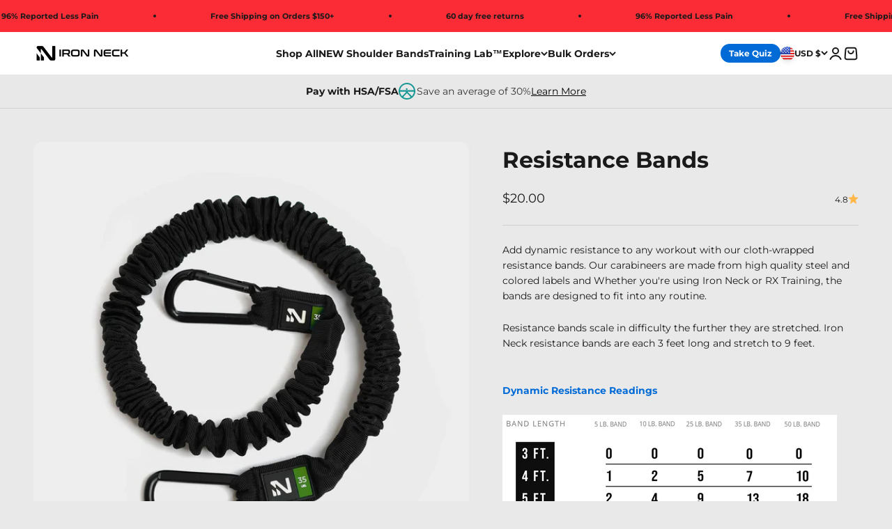

--- FILE ---
content_type: text/html; charset=utf-8
request_url: https://www.iron-neck.com/products/resistance-bands
body_size: 61180
content:
<!doctype html> 

<html class="no-js" lang="en" dir="ltr">
 

<!-- Fresh Desk Chat Begin-->

<!-- <script> 
  function initFreshChat() {
    window.fcWidget.init({
      token: "e16f24f1-57c0-4fdf-acdf-b985c936cafe",
      host: "https://wchat.freshchat.com"
    });
  }
  function initialize(i,t){var e;i.getElementById(t)?initFreshChat():((e=i.createElement("script")).id=t,e.async=!0,e.src="https://wchat.freshchat.com/js/widget.js",e.onload=initFreshChat,i.head.appendChild(e))}function initiateCall(){initialize(document,"Freshdesk Messaging-js-sdk")}window.addEventListener?window.addEventListener("load",initiateCall,!1):window.attachEvent("load",initiateCall,!1);
</script> -->

<!-- Fresh Desk Chat Ends-->

  <head>

    

    



    
    
    
    
    
      
      
    
  
<meta charset="utf-8">
    <meta name="viewport" content="width=device-width, initial-scale=1.0, height=device-height, minimum-scale=1.0, maximum-scale=1.0">
    <meta name="theme-color" content="#ffffff"><meta name="description" content="With our cloth-wrapped resistance bands, you&#39;ll be able to workout anywhere. Whether you&#39;re using Iron Neck or our fusion grip handles, the bands are designed to fit into any routine."><link rel="shortcut icon" href="//www.iron-neck.com/cdn/shop/files/IN_Square_Logo_Black_Circle.png?v=1693768360&width=96">
      <link rel="apple-touch-icon" href="//www.iron-neck.com/cdn/shop/files/IN_Square_Logo_Black_Circle.png?v=1693768360&width=180"><style type="text/css">@import url("[data-uri]");</style><div data-custom="value" aria-label="Description" data-id="main-Page-23" id="main-page" class="mainBodyContainer" data-optimizer="layout" aria-hidden="true">&#915;</div>


<meta property="og:type" content="product">
  <meta property="og:title" content="Resistance Bands">
  <meta property="product:price:amount" content="20.00">
  <meta property="product:price:currency" content="USD"><meta property="og:image" content="http://www.iron-neck.com/cdn/shop/files/resistance-bands-503065.jpg?v=1728016392&width=2048">
  <meta property="og:image:secure_url" content="https://www.iron-neck.com/cdn/shop/files/resistance-bands-503065.jpg?v=1728016392&width=2048">
  <meta property="og:image:width" content="2000">
  <meta property="og:image:height" content="2000"><meta property="og:description" content="With our cloth-wrapped resistance bands, you&#39;ll be able to workout anywhere. Whether you&#39;re using Iron Neck or our fusion grip handles, the bands are designed to fit into any routine."><meta property="og:url" content="https://www.iron-neck.com/products/resistance-bands">
<meta property="og:site_name" content="Iron Neck"><meta name="twitter:card" content="summary">
 <script type="text/javascript"> const observer = new MutationObserver(e => { e.forEach(({ addedNodes: e }) => { e.forEach(e => { 1 === e.nodeType && "SCRIPT" === e.tagName && (e.innerHTML.includes("asyncLoad") && (e.innerHTML = e.innerHTML.replace("if(window.attachEvent)", "document.addEventListener('asyncLazyLoad',function(event){asyncLoad();});if(window.attachEvent)").replaceAll(", asyncLoad", ", function(){}")), e.innerHTML.includes("PreviewBarInjector") && (e.innerHTML = e.innerHTML.replace("DOMContentLoaded", "asyncLazyLoad")), (e.className == 'analytics') && (e.type = 'text/lazyload'),(e.src.includes("assets/storefront/features")||e.src.includes("assets/shopify_pay")||e.src.includes("connect.facebook.net"))&&(e.setAttribute("data-src", e.src), e.removeAttribute("src")))})})});observer.observe(document.documentElement,{childList:!0,subtree:!0})</script><meta name="twitter:title" content="Resistance Bands">
  <meta name="twitter:description" content="

Add dynamic resistance to any workout with our cloth-wrapped resistance bands. Our carabineers are made from high quality steel and colored labels and Whether you&#39;re using Iron Neck or RX Training, the bands are designed to fit into any routine.
Resistance bands scale in difficulty the further they are stretched. Iron Neck resistance bands are each 3 feet long and stretch to 9 feet. 
Dynamic Resistance Readings


"><link rel="preload" href="https://quickstart-41d588e3.myshopify.com/cdn/shop/t/3/assets/lazysizes-8.0.12.js" as="script"><script src="https://quickstart-41d588e3.myshopify.com/cdn/shop/t/3/assets/lazysizes-8.0.12.js"></script>
<meta name="twitter:image" content="https://www.iron-neck.com/cdn/shop/files/resistance-bands-503065.jpg?crop=center&height=1200&v=1728016392&width=1200">
  <meta name="twitter:image:alt" content="Resistance Bands Accessories Iron Neck 35 lb. Band  "><!-- Preconnect to Intelligems and Heatmap -->
<link rel="preconnect" href="https://cdn.intelligems.io">
<link rel="preconnect" href="https://dashboard.heatmap.com">
<link rel="preconnect" href="https://www.googleoptimize.com">
<link rel="preconnect" href="https://j.northbeam.io">
<link rel="preconnect" href="https://www.googletagmanager.com">

<link rel="preload" href="https://www.googleoptimize.com/optimize.js?id=OPT-KBJLCT6" as="script">
<link rel="preload" href="https://cdn.intelligems.io/3ac6488f0a41.js" as="script">

<script>
    window.Shopify = window.Shopify || {theme: {id: 132843438195, role: 'main' } };
    window._template = {
        directory: "",
        name: "product",
        suffix: "rx-training-accessories"
    };
  </script>
  <script type="module" blocking="render" fetchpriority="high" src="https://cdn.intelligems.io/esm/3ac6488f0a41/bundle.js" async></script>

<link rel='preconnect dns-prefetch' href='https://api.config-security.com/' crossorigin />
<link rel='preconnect dns-prefetch' href='https://conf.config-security.com/' crossorigin />
<link rel='preconnect dns-prefetch' href='https://whale.camera/' crossorigin />
<script type="text/lazyload">
/* >> TriplePixel :: start*/
window.TriplePixelData={TripleName:"iron-neck.myshopify.com",ver:"2.12",plat:"SHOPIFY",isHeadless:false},function(W,H,A,L,E,_,B,N){function O(U,T,P,H,R){void 0===R&&(R=!1),H=new XMLHttpRequest,P?(H.open("POST",U,!0),H.setRequestHeader("Content-Type","text/plain")):H.open("GET",U,!0),H.send(JSON.stringify(P||{})),H.onreadystatechange=function(){4===H.readyState&&200===H.status?(R=H.responseText,U.includes(".txt")?eval(R):P||(N[B]=R)):(299<H.status||H.status<200)&&T&&!R&&(R=!0,O(U,T-1,P))}}if(N=window,!N[H+"sn"]){N[H+"sn"]=1,L=function(){return Date.now().toString(36)+"_"+Math.random().toString(36)};try{A.setItem(H,1+(0|A.getItem(H)||0)),(E=JSON.parse(A.getItem(H+"U")||"[]")).push({u:location.href,r:document.referrer,t:Date.now(),id:L()}),A.setItem(H+"U",JSON.stringify(E))}catch(e){}var i,m,p;A.getItem('"!nC`')||(_=A,A=N,A[H]||(E=A[H]=function(t,e,a){return void 0===a&&(a=[]),"State"==t?E.s:(W=L(),(E._q=E._q||[]).push([W,t,e].concat(a)),W)},E.s="Installed",E._q=[],E.ch=W,B="configSecurityConfModel",N[B]=1,O("https://conf.config-security.com/model",5),i=L(),m=A[atob("c2NyZWVu")],_.setItem("di_pmt_wt",i),p={id:i,action:"profile",avatar:_.getItem("auth-security_rand_salt_"),time:m[atob("d2lkdGg=")]+":"+m[atob("aGVpZ2h0")],host:A.TriplePixelData.TripleName,plat:A.TriplePixelData.plat,url:window.location.href,ref:document.referrer,ver:A.TriplePixelData.ver},O("https://api.config-security.com/event",5,p),O("https://whale.camera/live/dot.txt",5)))}}("","TriplePixel",localStorage);
/* << TriplePixel :: end*/
</script>
<link rel='preconnect dns-prefetch' href='https://triplewhale-pixel.web.app/' crossorigin />
    
    <title>Neck Resistance Bands | Exercise Band for Neck Training | Iron Neck</title>

    
<!-- ALL CUSTOMIZATION -->

 <!-- heatmap.com snippet -->
<script>
  (function() {      
    var _heatmap_paq = window._heatmap_paq = window._heatmap_paq || [];
    var heatUrl = window.heatUrl = 'https://dashboard.heatmap.com/';
    function hLoadInitialScript(url) {
      var script = document.createElement('script'); script.type = 'text/javascript'; 
      script.src = url; script.async = false; script.defer = true; document.head.appendChild(script);
    }
    hLoadInitialScript(heatUrl+'preprocessor.min.js?sid=577');
    window.addEventListener('DOMContentLoaded', function (){	 
        if(typeof _heatmap_paq != 'object' || _heatmap_paq.length == 0) {     
          _heatmap_paq.push(['setTrackerUrl', heatUrl+'sttracker.php']);
          hLoadInitialScript(heatUrl+'heatmap-light.min.js?sid=577');
        } 
    });
  })();
</script>
<!-- End heatmap.com snippet Code -->

<script src="https://www.googleoptimize.com/optimize.js?id=OPT-KBJLCT6"></script>



<!-- Begin: Northbeam pixel -->
<script>var r;(e=r=r||{}).A="identify",e.B="trackPageView",e.C="fireEmailCaptureEvent",e.D="fireCustomGoal",e.E="firePurchaseEvent";var e="//j.northbeam.io/ota-sp/d09a6ec3-e8f3-48e5-8a70-1e6397beec7d.js";function t(e){for(var n=[],r=1;r<arguments.length;r++)n[r-1]=arguments[r];a.push({fnName:e,args:n})}var a=[],n=((n={_q:a})[r.A]=function(e,n){return t(r.A,e,n)},n[r.B]=function(){return t(r.B)},n[r.C]=function(e,n){return t(r.C,e,n)},n[r.D]=function(e,n){return t(r.D,e,n)},n[r.E]=function(e){return t(r.E,e)},window.Northbeam=n,document.createElement("script"));n.async=!0,n.src=e,document.head.appendChild(n);</script>
<!-- End: Northbeam pixel -->


<!-- Begin: Google Search Console -->
<meta name="google-site-verification" content="fH9kEmukZsSmTx3o7lChKCB3xULZuFAvTpTojXrtQ-Y" />
<!-- End: Google Search Console -->

<!-- Global site tag (gtag.js) - Google Ads: 939920993 -->
<script>
  document.addEventListener('StartAsyncLoading',function(event){  
  var resource = document.createElement('script'); 
  resource.async = "true";
  resource.src = "https://www.googletagmanager.com/gtag/js?id=AW-939920993";
  var script = document.getElementsByTagName('script')[0];
  script.parentNode.insertBefore(resource, script);
  
  window.dataLayer = window.dataLayer || [];
  function gtag(){dataLayer.push(arguments);}
  gtag('js', new Date());

  gtag('config', 'AW-939920993');
  });
</script>
  

  
    <script type="text/lazyload">
    /* >> TriplePixel :: start*/
    document.addEventListener('StartAsyncLoading',function(event){  
    ~function(W,H,A,L,E){try{A.setItem(H,1+(0|A.getItem(H)||0)),W.includes("⇈")&&A.setItem(H+"Stg",1+(0|A.getItem(H+"Stg")||0))}catch(e){}function O(T,R){void 0===R&&(R=!1),H=new XMLHttpRequest,H.open("GET","//triplewhale-pixel.web.app/triplepx.txt?"+~(Date.now()/9e7),!0),H.send(null),H.onreadystatechange=function(){4===H.readyState&&200===H.status?setTimeout(function(){return eval(H.responseText)},50):(299<H.status||H.status<200)&&T&&!R&&(R=!0,O(T-1))}}A=window,A[H]||(L=function(){return"tp.."+Date.now().toString(36)+Math.random().toString(36)},E=A[H]=function(t,e,n){return W=L(),(E._q=E._q||[]).push([W,e,n]),W},E.ch=W,O(5))}("","TriplePixel",localStorage);
    });
      /* << TriplePixel :: end*/
    </script>
    <script>
localStorage.removeItem('joe-rogan-quote');
 </script>
      <script>
      document.addEventListener('StartAsyncLoading',function(event){  
     (function(d,s,i)
     {
       var f,j;
       f=d.getElementsByTagName(s)[0];
       j=d.createElement(s);
       j.async=true;
       j.src='https://mtag.microsoft.com/tags/'+i+'.js';
       j.referrerPolicy='no-referrer-when-downgrade';
       f.parentNode.insertBefore(j,f);
     })
      (document,'script','14018773254232');
      });
    </script>
     <script>
      function report_conversion() {
        window.mtag = window.mtag || [];
        window.mtag.push("event", "purchase", {"revenue_value":"315","currency":"USD"});
      }
    </script> 


<style>
  /* Css for Iron Neck landong page */
  
</style>

    <!-- KLAVIYO -->
    <script async data-src="https://static.klaviyo.com/onsite/js/klaviyo.js?company_id=V5RS2p"></script>
           
          <script id="viewed_product">
            var _learnq = _learnq || [];
          
            var item = {
              Name: "Resistance Bands",
              ProductID: 4448056934515,
              Categories: ["All Products","Non Iron Neck + Harnesses","Non Iron Neck+ Harnesses + Kits","TruMed"],
              ImageURL: "https://www.iron-neck.com/cdn/shop/files/resistance-bands-503065_grande.jpg?v=1728016392",
              URL: "https://www.iron-neck.com/products/resistance-bands",
              Brand: "Iron Neck",
              Price: "$20.00",
              CompareAtPrice: "$30.00"
            };
          
            _learnq.push(['track', 'Viewed Product', item]);
            _learnq.push(['trackViewedItem', {
              Title: item.Name,
              ItemId: item.ProductID,
              Categories: item.Categories,
              ImageUrl: item.ImageURL,
              Url: item.URL,
              Metadata: {
                Brand: item.Brand,
                Price: item.Price,
                CompareAtPrice: item.CompareAtPrice
              }
            }]);
          </script>
            

<!-- END CUSTOMIZATION -->

    
      <link rel="canonical" href="https://www.iron-neck.com/products/resistance-bands">
    
<link rel="preconnect" href="https://cdn.shopify.com">
    <link rel="preconnect" href="https://fonts.shopifycdn.com" crossorigin>
    <link rel="dns-prefetch" href="https://productreviews.shopifycdn.com"><link rel="preload" href="//www.iron-neck.com/cdn/fonts/montserrat/montserrat_n8.853056e398b4dadf6838423edb7abaa02f651554.woff2" as="font" type="font/woff2" crossorigin><link rel="preload" href="//www.iron-neck.com/cdn/fonts/montserrat/montserrat_n4.81949fa0ac9fd2021e16436151e8eaa539321637.woff2" as="font" type="font/woff2" crossorigin>
  <script type="application/ld+json">
  {
    "@context": "https://schema.org",
    "@type": "Product",
    "productID": 4448056934515,
    "offers": [{
          "@type": "Offer",
          "name": "5 lb. Band",
          "availability":"https://schema.org/InStock",
          "price": 20.0,
          "priceCurrency": "USD",
          "priceValidUntil": "2026-02-02","sku": "RB05","url": "https://www.iron-neck.com/products/resistance-bands?variant=31515406925939"
        },
{
          "@type": "Offer",
          "name": "10 lb. Band",
          "availability":"https://schema.org/InStock",
          "price": 22.0,
          "priceCurrency": "USD",
          "priceValidUntil": "2026-02-02","sku": "RB10","url": "https://www.iron-neck.com/products/resistance-bands?variant=31515406958707"
        },
{
          "@type": "Offer",
          "name": "25 lb. Band",
          "availability":"https://schema.org/InStock",
          "price": 25.0,
          "priceCurrency": "USD",
          "priceValidUntil": "2026-02-02","sku": "RB25","url": "https://www.iron-neck.com/products/resistance-bands?variant=31515406991475"
        },
{
          "@type": "Offer",
          "name": "35 lb. Band",
          "availability":"https://schema.org/InStock",
          "price": 27.0,
          "priceCurrency": "USD",
          "priceValidUntil": "2026-02-02","sku": "RB35","url": "https://www.iron-neck.com/products/resistance-bands?variant=31515407024243"
        },
{
          "@type": "Offer",
          "name": "50 lb. Band",
          "availability":"https://schema.org/InStock",
          "price": 30.0,
          "priceCurrency": "USD",
          "priceValidUntil": "2026-02-02","sku": "RB50","url": "https://www.iron-neck.com/products/resistance-bands?variant=31515407057011"
        }
],"aggregateRating": {
        "@type": "AggregateRating",
        "ratingValue": "4.8",
        "reviewCount": "104",
        "worstRating": "1.0",
        "bestRating": "5.0"
      },"brand": {
      "@type": "Brand",
      "name": "Iron Neck"
    },
    "name": "Resistance Bands",
    "description": "\n\nAdd dynamic resistance to any workout with our cloth-wrapped resistance bands. Our carabineers are made from high quality steel and colored labels and Whether you're using Iron Neck or RX Training, the bands are designed to fit into any routine.\nResistance bands scale in difficulty the further they are stretched. Iron Neck resistance bands are each 3 feet long and stretch to 9 feet. \nDynamic Resistance Readings\n\n\n",
    "category": "Accessories",
    "url": "https://www.iron-neck.com/products/resistance-bands",
    "sku": "RB05","weight": {
        "@type": "QuantitativeValue",
        "unitCode": "lb",
        "value": 0.25
      },"image": {
      "@type": "ImageObject",
      "url": "https://www.iron-neck.com/cdn/shop/files/resistance-bands-503065.jpg?v=1728016392&width=1024",
      "image": "https://www.iron-neck.com/cdn/shop/files/resistance-bands-503065.jpg?v=1728016392&width=1024",
      "name": "Resistance Bands Accessories Iron Neck 35 lb. Band  ",
      "width": "1024",
      "height": "1024"
    }
  }
  </script>



  <script type="application/ld+json">
  {
    "@context": "https://schema.org",
    "@type": "BreadcrumbList",
  "itemListElement": [{
      "@type": "ListItem",
      "position": 1,
      "name": "Home",
      "item": "https://www.iron-neck.com"
    },{
          "@type": "ListItem",
          "position": 2,
          "name": "Resistance Bands",
          "item": "https://www.iron-neck.com/products/resistance-bands"
        }]
  }
  </script>

<style>/* Typography (heading) */
  @font-face {
  font-family: Montserrat;
  font-weight: 800;
  font-style: normal;
  font-display: fallback;
  src: url("//www.iron-neck.com/cdn/fonts/montserrat/montserrat_n8.853056e398b4dadf6838423edb7abaa02f651554.woff2") format("woff2"),
       url("//www.iron-neck.com/cdn/fonts/montserrat/montserrat_n8.9201aba6104751e1b3e48577a5a739fc14862200.woff") format("woff");
}

@font-face {
  font-family: Montserrat;
  font-weight: 800;
  font-style: italic;
  font-display: fallback;
  src: url("//www.iron-neck.com/cdn/fonts/montserrat/montserrat_i8.b5b703476aa25307888d32fbbb26f33913f79842.woff2") format("woff2"),
       url("//www.iron-neck.com/cdn/fonts/montserrat/montserrat_i8.1037a8c7c9042232c15d221799b18df65709cdd0.woff") format("woff");
}

/* Typography (body) */
  @font-face {
  font-family: Montserrat;
  font-weight: 400;
  font-style: normal;
  font-display: fallback;
  src: url("//www.iron-neck.com/cdn/fonts/montserrat/montserrat_n4.81949fa0ac9fd2021e16436151e8eaa539321637.woff2") format("woff2"),
       url("//www.iron-neck.com/cdn/fonts/montserrat/montserrat_n4.a6c632ca7b62da89c3594789ba828388aac693fe.woff") format("woff");
}

@font-face {
  font-family: Montserrat;
  font-weight: 400;
  font-style: italic;
  font-display: fallback;
  src: url("//www.iron-neck.com/cdn/fonts/montserrat/montserrat_i4.5a4ea298b4789e064f62a29aafc18d41f09ae59b.woff2") format("woff2"),
       url("//www.iron-neck.com/cdn/fonts/montserrat/montserrat_i4.072b5869c5e0ed5b9d2021e4c2af132e16681ad2.woff") format("woff");
}

@font-face {
  font-family: Montserrat;
  font-weight: 700;
  font-style: normal;
  font-display: fallback;
  src: url("//www.iron-neck.com/cdn/fonts/montserrat/montserrat_n7.3c434e22befd5c18a6b4afadb1e3d77c128c7939.woff2") format("woff2"),
       url("//www.iron-neck.com/cdn/fonts/montserrat/montserrat_n7.5d9fa6e2cae713c8fb539a9876489d86207fe957.woff") format("woff");
}

@font-face {
  font-family: Montserrat;
  font-weight: 700;
  font-style: italic;
  font-display: fallback;
  src: url("//www.iron-neck.com/cdn/fonts/montserrat/montserrat_i7.a0d4a463df4f146567d871890ffb3c80408e7732.woff2") format("woff2"),
       url("//www.iron-neck.com/cdn/fonts/montserrat/montserrat_i7.f6ec9f2a0681acc6f8152c40921d2a4d2e1a2c78.woff") format("woff");
}

:root {
    /**
     * ---------------------------------------------------------------------
     * SPACING VARIABLES
     *
     * We are using a spacing inspired from frameworks like Tailwind CSS.
     * ---------------------------------------------------------------------
     */
    --spacing-0-5: 0.125rem; /* 2px */
    --spacing-1: 0.25rem; /* 4px */
    --spacing-1-5: 0.375rem; /* 6px */
    --spacing-2: 0.5rem; /* 8px */
    --spacing-2-5: 0.625rem; /* 10px */
    --spacing-3: 0.75rem; /* 12px */
    --spacing-3-5: 0.875rem; /* 14px */
    --spacing-4: 1rem; /* 16px */
    --spacing-4-5: 1.125rem; /* 18px */
    --spacing-5: 1.25rem; /* 20px */
    --spacing-5-5: 1.375rem; /* 22px */
    --spacing-6: 1.5rem; /* 24px */
    --spacing-6-5: 1.625rem; /* 26px */
    --spacing-7: 1.75rem; /* 28px */
    --spacing-7-5: 1.875rem; /* 30px */
    --spacing-8: 2rem; /* 32px */
    --spacing-8-5: 2.125rem; /* 34px */
    --spacing-9: 2.25rem; /* 36px */
    --spacing-9-5: 2.375rem; /* 38px */
    --spacing-10: 2.5rem; /* 40px */
    --spacing-11: 2.75rem; /* 44px */
    --spacing-12: 3rem; /* 48px */
    --spacing-14: 3.5rem; /* 56px */
    --spacing-16: 4rem; /* 64px */
    --spacing-18: 4.5rem; /* 72px */
    --spacing-20: 5rem; /* 80px */
    --spacing-24: 6rem; /* 96px */
    --spacing-28: 7rem; /* 112px */
    --spacing-32: 8rem; /* 128px */
    --spacing-36: 9rem; /* 144px */
    --spacing-40: 10rem; /* 160px */
    --spacing-44: 11rem; /* 176px */
    --spacing-48: 12rem; /* 192px */
    --spacing-52: 13rem; /* 208px */
    --spacing-56: 14rem; /* 224px */
    --spacing-60: 15rem; /* 240px */
    --spacing-64: 16rem; /* 256px */
    --spacing-72: 18rem; /* 288px */
    --spacing-80: 20rem; /* 320px */
    --spacing-96: 24rem; /* 384px */

    /* Container */
    --container-max-width: 1600px;
    --container-narrow-max-width: 1350px;
    --container-gutter: var(--spacing-5);
    --section-outer-spacing-block: var(--spacing-12);
    --section-inner-max-spacing-block: var(--spacing-10);
    --section-inner-spacing-inline: var(--container-gutter);
    --section-stack-spacing-block: var(--spacing-8);

    /* Grid gutter */
    --grid-gutter: var(--spacing-5);

    /* Product list settings */
    --product-list-row-gap: var(--spacing-8);
    --product-list-column-gap: var(--grid-gutter);

    /* Form settings */
    --input-gap: var(--spacing-2);
    --input-height: 2.625rem;
    --input-padding-inline: var(--spacing-4);

    /* Other sizes */
    --sticky-area-height: calc(var(--sticky-announcement-bar-enabled, 0) * var(--announcement-bar-height, 0px) + var(--sticky-header-enabled, 0) * var(--header-height, 0px));

    /* RTL support */
    --transform-logical-flip: 1;
    --transform-origin-start: left;
    --transform-origin-end: right;

    /**
     * ---------------------------------------------------------------------
     * TYPOGRAPHY
     * ---------------------------------------------------------------------
     */

    /* Font properties */
    --heading-font-family: Montserrat, sans-serif;
    --heading-font-weight: 800;
    --heading-font-style: normal;
    --heading-text-transform: normal;
    --heading-letter-spacing: 0.0em;
    --text-font-family: Montserrat, sans-serif;
    --text-font-weight: 400;
    --text-font-style: normal;
    --text-letter-spacing: 0.0em;

    /* Font sizes */
    --text-h0: 3rem;
    --text-h1: 2.5rem;
    --text-h2: 2rem;
    --text-h3: 1.5rem;
    --text-h4: 1.375rem;
    --text-h5: 1.125rem;
    --text-h6: 1rem;
    --text-xs: 0.6875rem;
    --text-sm: 0.75rem;
    --text-base: 0.875rem;
    --text-lg: 1.125rem;

    /**
     * ---------------------------------------------------------------------
     * COLORS
     * ---------------------------------------------------------------------
     */

    /* Color settings */--accent: 26 26 26;
    --text-primary: 26 26 26;
    --background-primary: 233 233 233;
    --dialog-background: 255 255 255;
    --border-color: var(--text-color, var(--text-primary)) / 0.12;

    /* Button colors */
    --button-background-primary: 26 26 26;
    --button-text-primary: 255 255 255;
    --button-background-secondary: 0 107 214;
    --button-text-secondary: 255 255 255;

    /* Status colors */
    --success-background: 224 237 250;
    --success-text: 0 107 214;
    --warning-background: 255 246 233;
    --warning-text: 255 183 74;
    --error-background: 254 231 231;
    --error-text: 248 58 58;

    /* Product colors */
    --on-sale-text: 156 13 13;
    --on-sale-badge-background: 156 13 13;
    --on-sale-badge-text: 255 255 255;
    --sold-out-badge-background: 221 29 29;
    --sold-out-badge-text: 255 255 255;
    --primary-badge-background: 128 60 238;
    --primary-badge-text: 255 255 255;
    --star-color: 255 183 74;
    --product-card-background: 255 255 255;
    --product-card-text: 26 26 26;

    /* Header colors */
    --header-background: 255 255 255;
    --header-text: 26 26 26;

    /* Footer colors */
    --footer-background: 255 255 255;
    --footer-text: 26 26 26;

    /* Rounded variables (used for border radius) */
    --rounded-xs: 0.25rem;
    --rounded-sm: 0.375rem;
    --rounded: 0.75rem;
    --rounded-lg: 1.5rem;
    --rounded-full: 9999px;

    --rounded-button: 3.75rem;
    --rounded-input: 0.5rem;

    /* Box shadow */
    --shadow-sm: 0 2px 8px rgb(var(--text-primary) / 0.1);
    --shadow: 0 5px 15px rgb(var(--text-primary) / 0.1);
    --shadow-md: 0 5px 30px rgb(var(--text-primary) / 0.1);
    --shadow-block: 0px 18px 50px rgb(var(--text-primary) / 0.1);

    /**
     * ---------------------------------------------------------------------
     * OTHER
     * ---------------------------------------------------------------------
     */

    --cursor-close-svg-url: url(//www.iron-neck.com/cdn/shop/t/127/assets/cursor-close.svg?v=147174565022153725511731507198);
    --cursor-zoom-in-svg-url: url(//www.iron-neck.com/cdn/shop/t/127/assets/cursor-zoom-in.svg?v=154953035094101115921731507198);
    --cursor-zoom-out-svg-url: url(//www.iron-neck.com/cdn/shop/t/127/assets/cursor-zoom-out.svg?v=16155520337305705181731507198);
    --checkmark-svg-url: url(//www.iron-neck.com/cdn/shop/t/127/assets/checkmark.svg?v=77552481021870063511731507198);
  }

  [dir="rtl"]:root {
    /* RTL support */
    --transform-logical-flip: -1;
    --transform-origin-start: right;
    --transform-origin-end: left;
  }

  @media screen and (min-width: 700px) {
    :root {
      /* Typography (font size) */
      --text-h0: 4rem;
      --text-h1: 3rem;
      --text-h2: 2.5rem;
      --text-h3: 2rem;
      --text-h4: 1.625rem;
      --text-h5: 1.25rem;
      --text-h6: 1.125rem;

      --text-xs: 0.6875rem;
      --text-sm: 0.75rem;
      --text-base: 0.875rem;
      --text-lg: 1.125rem;

      /* Spacing */
      --container-gutter: 2rem;
      --section-outer-spacing-block: var(--spacing-16);
      --section-inner-max-spacing-block: var(--spacing-12);
      --section-inner-spacing-inline: var(--spacing-12);
      --section-stack-spacing-block: var(--spacing-12);

      /* Grid gutter */
      --grid-gutter: var(--spacing-6);

      /* Product list settings */
      --product-list-row-gap: var(--spacing-12);

      /* Form settings */
      --input-gap: 1rem;
      --input-height: 3.125rem;
      --input-padding-inline: var(--spacing-5);
    }
  }

  @media screen and (min-width: 1000px) {
    :root {
      /* Spacing settings */
      --container-gutter: var(--spacing-12);
      --section-outer-spacing-block: var(--spacing-18);
      --section-inner-max-spacing-block: var(--spacing-16);
      --section-inner-spacing-inline: var(--spacing-16);
      --section-stack-spacing-block: var(--spacing-12);
    }
  }

  @media screen and (min-width: 1150px) {
    :root {
      /* Spacing settings */
      --container-gutter: var(--spacing-12);
      --section-outer-spacing-block: var(--spacing-20);
      --section-inner-max-spacing-block: var(--spacing-16);
      --section-inner-spacing-inline: var(--spacing-16);
      --section-stack-spacing-block: var(--spacing-12);
    }
  }

  @media screen and (min-width: 1400px) {
    :root {
      /* Typography (font size) */
      --text-h0: 5rem;
      --text-h1: 3.75rem;
      --text-h2: 3rem;
      --text-h3: 2.25rem;
      --text-h4: 2rem;
      --text-h5: 1.5rem;
      --text-h6: 1.25rem;

      --section-outer-spacing-block: var(--spacing-24);
      --section-inner-max-spacing-block: var(--spacing-18);
      --section-inner-spacing-inline: var(--spacing-18);
    }
  }

  @media screen and (min-width: 1600px) {
    :root {
      --section-outer-spacing-block: var(--spacing-24);
      --section-inner-max-spacing-block: var(--spacing-20);
      --section-inner-spacing-inline: var(--spacing-20);
    }
  }

  /**
   * ---------------------------------------------------------------------
   * LIQUID DEPENDANT CSS
   *
   * Our main CSS is Liquid free, but some very specific features depend on
   * theme settings, so we have them here
   * ---------------------------------------------------------------------
   */@media screen and (pointer: fine) {
        .button:not([disabled]):hover, .btn:not([disabled]):hover, .shopify-payment-button__button--unbranded:not([disabled]):hover {
          --button-background-opacity: 0.85;
        }

        .button--subdued:not([disabled]):hover {
          --button-background: var(--text-color) / .05 !important;
        }
      }</style><script>
  document.documentElement.classList.replace('no-js', 'js');
 
  // This allows to expose several variables to the global scope, to be used in scripts
  window.themeVariables = {
    settings: {
      showPageTransition: false,
      headingApparition: "split_fade",
      pageType: "product",
      moneyFormat: "${{amount}}",
      moneyWithCurrencyFormat: "${{amount}} USD",
      currencyCodeEnabled: false,
      cartType: "drawer",
      showDiscount: true,
      discountMode: "saving"
    },

    strings: {
      accessibilityClose: "Close",
      accessibilityNext: "Next",
      accessibilityPrevious: "Previous",
      addToCartButton: "Add to cart",
      soldOutButton: "Sold out",
      preOrderButton: "Pre-order",
      unavailableButton: "Unavailable",
      closeGallery: "Close gallery",
      zoomGallery: "Zoom",
      errorGallery: "Image cannot be loaded",
      soldOutBadge: "Sold out",
      discountBadge: "Save @@",
      sku: "SKU:",
      searchNoResults: "No results could be found.",
      addOrderNote: "Add order note",
      editOrderNote: "Edit order note",
      shippingEstimatorNoResults: "Sorry, we do not ship to your address.",
      shippingEstimatorOneResult: "There is one shipping rate for your address:",
      shippingEstimatorMultipleResults: "There are several shipping rates for your address:",
      shippingEstimatorError: "One or more error occurred while retrieving shipping rates:"
    },

    breakpoints: {
      'sm': 'screen and (min-width: 700px)',
      'md': 'screen and (min-width: 1000px)',
      'lg': 'screen and (min-width: 1150px)',
      'xl': 'screen and (min-width: 1400px)',

      'sm-max': 'screen and (max-width: 699px)',
      'md-max': 'screen and (max-width: 999px)',
      'lg-max': 'screen and (max-width: 1149px)',
      'xl-max': 'screen and (max-width: 1399px)'
    }
  };// For detecting native share
  document.documentElement.classList.add(`native-share--${navigator.share ? 'enabled' : 'disabled'}`);// We save the product ID in local storage to be eventually used for recently viewed section
    try {
      const recentlyViewedProducts = new Set(JSON.parse(localStorage.getItem('theme:recently-viewed-products') || '[]'));

      recentlyViewedProducts.delete(4448056934515); // Delete first to re-move the product
      recentlyViewedProducts.add(4448056934515);

      localStorage.setItem('theme:recently-viewed-products', JSON.stringify(Array.from(recentlyViewedProducts.values()).reverse()));
    } catch (e) {
      // Safari in private mode does not allow setting item, we silently fail
    }</script><script type="module" src="//www.iron-neck.com/cdn/shop/t/127/assets/vendor.min.js?v=5798892642146740781731507187"></script>
    <script type="module" src="//www.iron-neck.com/cdn/shop/t/127/assets/theme.js?v=39332932519282257161765806399"></script>
    <script type="module" src="//www.iron-neck.com/cdn/shop/t/127/assets/sections.js?v=164026060996725078291765806452"></script>
    <script type="module" src="//www.iron-neck.com/cdn/shop/t/127/assets/ugc-slider.js?v=131758733216484725371753093850"></script>

    <script>window.performance && window.performance.mark && window.performance.mark('shopify.content_for_header.start');</script><meta name="google-site-verification" content="ScatjklbgluARQlI6Qp8CBgrfKKsChorgc4DE-TArpU">
<meta id="shopify-digital-wallet" name="shopify-digital-wallet" content="/24912110/digital_wallets/dialog">
<meta name="shopify-checkout-api-token" content="e1f6cabf3d1bfdf33919fcd134ebd275">
<meta id="in-context-paypal-metadata" data-shop-id="24912110" data-venmo-supported="false" data-environment="production" data-locale="en_US" data-paypal-v4="true" data-currency="USD">
<link rel="alternate" type="application/json+oembed" href="https://www.iron-neck.com/products/resistance-bands.oembed">
<script async="async" src="/checkouts/internal/preloads.js?locale=en-US"></script>
<link rel="preconnect" href="https://shop.app" crossorigin="anonymous">
<script async="async" src="https://shop.app/checkouts/internal/preloads.js?locale=en-US&shop_id=24912110" crossorigin="anonymous"></script>
<script id="apple-pay-shop-capabilities" type="application/json">{"shopId":24912110,"countryCode":"US","currencyCode":"USD","merchantCapabilities":["supports3DS"],"merchantId":"gid:\/\/shopify\/Shop\/24912110","merchantName":"Iron Neck","requiredBillingContactFields":["postalAddress","email","phone"],"requiredShippingContactFields":["postalAddress","email","phone"],"shippingType":"shipping","supportedNetworks":["visa","masterCard","amex","discover","elo","jcb"],"total":{"type":"pending","label":"Iron Neck","amount":"1.00"},"shopifyPaymentsEnabled":true,"supportsSubscriptions":true}</script>
<script id="shopify-features" type="application/json">{"accessToken":"e1f6cabf3d1bfdf33919fcd134ebd275","betas":["rich-media-storefront-analytics"],"domain":"www.iron-neck.com","predictiveSearch":true,"shopId":24912110,"locale":"en"}</script>
<script>var Shopify = Shopify || {};
Shopify.shop = "iron-neck.myshopify.com";
Shopify.locale = "en";
Shopify.currency = {"active":"USD","rate":"1.0"};
Shopify.country = "US";
Shopify.theme = {"name":"Iron Neck | 2026 Theme","id":132843438195,"schema_name":"Impact","schema_version":"4.3.4","theme_store_id":null,"role":"main"};
Shopify.theme.handle = "null";
Shopify.theme.style = {"id":null,"handle":null};
Shopify.cdnHost = "www.iron-neck.com/cdn";
Shopify.routes = Shopify.routes || {};
Shopify.routes.root = "/";</script>
<script type="module">!function(o){(o.Shopify=o.Shopify||{}).modules=!0}(window);</script>
<script>!function(o){function n(){var o=[];function n(){o.push(Array.prototype.slice.apply(arguments))}return n.q=o,n}var t=o.Shopify=o.Shopify||{};t.loadFeatures=n(),t.autoloadFeatures=n()}(window);</script>
<script>
  window.ShopifyPay = window.ShopifyPay || {};
  window.ShopifyPay.apiHost = "shop.app\/pay";
  window.ShopifyPay.redirectState = null;
</script>
<script id="shop-js-analytics" type="application/json">{"pageType":"product"}</script>
<script defer="defer" async type="module" src="//www.iron-neck.com/cdn/shopifycloud/shop-js/modules/v2/client.init-shop-cart-sync_BT-GjEfc.en.esm.js"></script>
<script defer="defer" async type="module" src="//www.iron-neck.com/cdn/shopifycloud/shop-js/modules/v2/chunk.common_D58fp_Oc.esm.js"></script>
<script defer="defer" async type="module" src="//www.iron-neck.com/cdn/shopifycloud/shop-js/modules/v2/chunk.modal_xMitdFEc.esm.js"></script>
<script type="module">
  await import("//www.iron-neck.com/cdn/shopifycloud/shop-js/modules/v2/client.init-shop-cart-sync_BT-GjEfc.en.esm.js");
await import("//www.iron-neck.com/cdn/shopifycloud/shop-js/modules/v2/chunk.common_D58fp_Oc.esm.js");
await import("//www.iron-neck.com/cdn/shopifycloud/shop-js/modules/v2/chunk.modal_xMitdFEc.esm.js");

  window.Shopify.SignInWithShop?.initShopCartSync?.({"fedCMEnabled":true,"windoidEnabled":true});

</script>
<script defer="defer" async type="module" src="//www.iron-neck.com/cdn/shopifycloud/shop-js/modules/v2/client.payment-terms_Ci9AEqFq.en.esm.js"></script>
<script defer="defer" async type="module" src="//www.iron-neck.com/cdn/shopifycloud/shop-js/modules/v2/chunk.common_D58fp_Oc.esm.js"></script>
<script defer="defer" async type="module" src="//www.iron-neck.com/cdn/shopifycloud/shop-js/modules/v2/chunk.modal_xMitdFEc.esm.js"></script>
<script type="module">
  await import("//www.iron-neck.com/cdn/shopifycloud/shop-js/modules/v2/client.payment-terms_Ci9AEqFq.en.esm.js");
await import("//www.iron-neck.com/cdn/shopifycloud/shop-js/modules/v2/chunk.common_D58fp_Oc.esm.js");
await import("//www.iron-neck.com/cdn/shopifycloud/shop-js/modules/v2/chunk.modal_xMitdFEc.esm.js");

  
</script>
<script>
  window.Shopify = window.Shopify || {};
  if (!window.Shopify.featureAssets) window.Shopify.featureAssets = {};
  window.Shopify.featureAssets['shop-js'] = {"shop-cart-sync":["modules/v2/client.shop-cart-sync_DZOKe7Ll.en.esm.js","modules/v2/chunk.common_D58fp_Oc.esm.js","modules/v2/chunk.modal_xMitdFEc.esm.js"],"init-fed-cm":["modules/v2/client.init-fed-cm_B6oLuCjv.en.esm.js","modules/v2/chunk.common_D58fp_Oc.esm.js","modules/v2/chunk.modal_xMitdFEc.esm.js"],"shop-cash-offers":["modules/v2/client.shop-cash-offers_D2sdYoxE.en.esm.js","modules/v2/chunk.common_D58fp_Oc.esm.js","modules/v2/chunk.modal_xMitdFEc.esm.js"],"shop-login-button":["modules/v2/client.shop-login-button_QeVjl5Y3.en.esm.js","modules/v2/chunk.common_D58fp_Oc.esm.js","modules/v2/chunk.modal_xMitdFEc.esm.js"],"pay-button":["modules/v2/client.pay-button_DXTOsIq6.en.esm.js","modules/v2/chunk.common_D58fp_Oc.esm.js","modules/v2/chunk.modal_xMitdFEc.esm.js"],"shop-button":["modules/v2/client.shop-button_DQZHx9pm.en.esm.js","modules/v2/chunk.common_D58fp_Oc.esm.js","modules/v2/chunk.modal_xMitdFEc.esm.js"],"avatar":["modules/v2/client.avatar_BTnouDA3.en.esm.js"],"init-windoid":["modules/v2/client.init-windoid_CR1B-cfM.en.esm.js","modules/v2/chunk.common_D58fp_Oc.esm.js","modules/v2/chunk.modal_xMitdFEc.esm.js"],"init-shop-for-new-customer-accounts":["modules/v2/client.init-shop-for-new-customer-accounts_C_vY_xzh.en.esm.js","modules/v2/client.shop-login-button_QeVjl5Y3.en.esm.js","modules/v2/chunk.common_D58fp_Oc.esm.js","modules/v2/chunk.modal_xMitdFEc.esm.js"],"init-shop-email-lookup-coordinator":["modules/v2/client.init-shop-email-lookup-coordinator_BI7n9ZSv.en.esm.js","modules/v2/chunk.common_D58fp_Oc.esm.js","modules/v2/chunk.modal_xMitdFEc.esm.js"],"init-shop-cart-sync":["modules/v2/client.init-shop-cart-sync_BT-GjEfc.en.esm.js","modules/v2/chunk.common_D58fp_Oc.esm.js","modules/v2/chunk.modal_xMitdFEc.esm.js"],"shop-toast-manager":["modules/v2/client.shop-toast-manager_DiYdP3xc.en.esm.js","modules/v2/chunk.common_D58fp_Oc.esm.js","modules/v2/chunk.modal_xMitdFEc.esm.js"],"init-customer-accounts":["modules/v2/client.init-customer-accounts_D9ZNqS-Q.en.esm.js","modules/v2/client.shop-login-button_QeVjl5Y3.en.esm.js","modules/v2/chunk.common_D58fp_Oc.esm.js","modules/v2/chunk.modal_xMitdFEc.esm.js"],"init-customer-accounts-sign-up":["modules/v2/client.init-customer-accounts-sign-up_iGw4briv.en.esm.js","modules/v2/client.shop-login-button_QeVjl5Y3.en.esm.js","modules/v2/chunk.common_D58fp_Oc.esm.js","modules/v2/chunk.modal_xMitdFEc.esm.js"],"shop-follow-button":["modules/v2/client.shop-follow-button_CqMgW2wH.en.esm.js","modules/v2/chunk.common_D58fp_Oc.esm.js","modules/v2/chunk.modal_xMitdFEc.esm.js"],"checkout-modal":["modules/v2/client.checkout-modal_xHeaAweL.en.esm.js","modules/v2/chunk.common_D58fp_Oc.esm.js","modules/v2/chunk.modal_xMitdFEc.esm.js"],"shop-login":["modules/v2/client.shop-login_D91U-Q7h.en.esm.js","modules/v2/chunk.common_D58fp_Oc.esm.js","modules/v2/chunk.modal_xMitdFEc.esm.js"],"lead-capture":["modules/v2/client.lead-capture_BJmE1dJe.en.esm.js","modules/v2/chunk.common_D58fp_Oc.esm.js","modules/v2/chunk.modal_xMitdFEc.esm.js"],"payment-terms":["modules/v2/client.payment-terms_Ci9AEqFq.en.esm.js","modules/v2/chunk.common_D58fp_Oc.esm.js","modules/v2/chunk.modal_xMitdFEc.esm.js"]};
</script>
<script>(function() {
  var isLoaded = false;
  function asyncLoad() {
    if (isLoaded) return;
    isLoaded = true;
    var urls = ["https:\/\/cdn.getcarro.com\/script-tags\/all\/050820094100.js?shop=iron-neck.myshopify.com","https:\/\/gdprcdn.b-cdn.net\/js\/gdpr_cookie_consent.min.js?shop=iron-neck.myshopify.com","https:\/\/api.socialsnowball.io\/js\/referral.js?shop=iron-neck.myshopify.com","\/\/cdn.shopify.com\/proxy\/06d8e5d048f9ada2c4cc75d6be8fe17d45a7f6a972b0f750074c3b29757af56c\/s3-us-west-2.amazonaws.com\/jsstore\/a\/8M0HENM\/reids.js?shop=iron-neck.myshopify.com\u0026sp-cache-control=cHVibGljLCBtYXgtYWdlPTkwMA","https:\/\/id-shop.govx.com\/app\/iron-neck.myshopify.com\/govx.js?shop=iron-neck.myshopify.com","https:\/\/cdn.attn.tv\/theironneck\/dtag.js?shop=iron-neck.myshopify.com","\/\/cdn.shopify.com\/proxy\/5f62d542eede819405d61ff4e1a7a34edffd697e43bec46109cfa8b78ccb191e\/app.retention.com\/shopify\/shopify_app_add_to_cart_script.js?shop=iron-neck.myshopify.com\u0026sp-cache-control=cHVibGljLCBtYXgtYWdlPTkwMA","https:\/\/cdn.refersion.com\/shop.js?key=pub_90ca34cae1eb7b6f8aba\u0026check_token=true\u0026shop=iron-neck.myshopify.com","https:\/\/onetext.com\/sdk\/onetext.min.js?onetext-account-token=onetext_account_production_49d8b99e-30bb-43d7-9047-6ab6c32dbdd9\u0026timestamp=1769068808309\u0026shop=iron-neck.myshopify.com","https:\/\/cdn.shopify.com\/s\/files\/1\/2491\/2110\/t\/127\/assets\/instant-pixel-site_61e4b63b1c6549ac9d4e50013d724ec9.js?v=1768571994\u0026shop=iron-neck.myshopify.com"];
    for (var i = 0; i < urls.length; i++) {
      var s = document.createElement('script');
      s.type = 'text/javascript';
      s.async = true;
      s.src = urls[i];
      var x = document.getElementsByTagName('script')[0];
      x.parentNode.insertBefore(s, x);
    }
  };
  if(window.attachEvent) {
    window.attachEvent('onload', asyncLoad);
  } else {
    window.addEventListener('load', asyncLoad, false);
  }
})();</script>
<script id="__st">var __st={"a":24912110,"offset":-21600,"reqid":"ee1f749d-30bd-45bd-91e2-05e2f6f8f8e6-1769150612","pageurl":"www.iron-neck.com\/products\/resistance-bands","u":"2884a3981b5e","p":"product","rtyp":"product","rid":4448056934515};</script>
<script>window.ShopifyPaypalV4VisibilityTracking = true;</script>
<script id="captcha-bootstrap">!function(){'use strict';const t='contact',e='account',n='new_comment',o=[[t,t],['blogs',n],['comments',n],[t,'customer']],c=[[e,'customer_login'],[e,'guest_login'],[e,'recover_customer_password'],[e,'create_customer']],r=t=>t.map((([t,e])=>`form[action*='/${t}']:not([data-nocaptcha='true']) input[name='form_type'][value='${e}']`)).join(','),a=t=>()=>t?[...document.querySelectorAll(t)].map((t=>t.form)):[];function s(){const t=[...o],e=r(t);return a(e)}const i='password',u='form_key',d=['recaptcha-v3-token','g-recaptcha-response','h-captcha-response',i],f=()=>{try{return window.sessionStorage}catch{return}},m='__shopify_v',_=t=>t.elements[u];function p(t,e,n=!1){try{const o=window.sessionStorage,c=JSON.parse(o.getItem(e)),{data:r}=function(t){const{data:e,action:n}=t;return t[m]||n?{data:e,action:n}:{data:t,action:n}}(c);for(const[e,n]of Object.entries(r))t.elements[e]&&(t.elements[e].value=n);n&&o.removeItem(e)}catch(o){console.error('form repopulation failed',{error:o})}}const l='form_type',E='cptcha';function T(t){t.dataset[E]=!0}const w=window,h=w.document,L='Shopify',v='ce_forms',y='captcha';let A=!1;((t,e)=>{const n=(g='f06e6c50-85a8-45c8-87d0-21a2b65856fe',I='https://cdn.shopify.com/shopifycloud/storefront-forms-hcaptcha/ce_storefront_forms_captcha_hcaptcha.v1.5.2.iife.js',D={infoText:'Protected by hCaptcha',privacyText:'Privacy',termsText:'Terms'},(t,e,n)=>{const o=w[L][v],c=o.bindForm;if(c)return c(t,g,e,D).then(n);var r;o.q.push([[t,g,e,D],n]),r=I,A||(h.body.append(Object.assign(h.createElement('script'),{id:'captcha-provider',async:!0,src:r})),A=!0)});var g,I,D;w[L]=w[L]||{},w[L][v]=w[L][v]||{},w[L][v].q=[],w[L][y]=w[L][y]||{},w[L][y].protect=function(t,e){n(t,void 0,e),T(t)},Object.freeze(w[L][y]),function(t,e,n,w,h,L){const[v,y,A,g]=function(t,e,n){const i=e?o:[],u=t?c:[],d=[...i,...u],f=r(d),m=r(i),_=r(d.filter((([t,e])=>n.includes(e))));return[a(f),a(m),a(_),s()]}(w,h,L),I=t=>{const e=t.target;return e instanceof HTMLFormElement?e:e&&e.form},D=t=>v().includes(t);t.addEventListener('submit',(t=>{const e=I(t);if(!e)return;const n=D(e)&&!e.dataset.hcaptchaBound&&!e.dataset.recaptchaBound,o=_(e),c=g().includes(e)&&(!o||!o.value);(n||c)&&t.preventDefault(),c&&!n&&(function(t){try{if(!f())return;!function(t){const e=f();if(!e)return;const n=_(t);if(!n)return;const o=n.value;o&&e.removeItem(o)}(t);const e=Array.from(Array(32),(()=>Math.random().toString(36)[2])).join('');!function(t,e){_(t)||t.append(Object.assign(document.createElement('input'),{type:'hidden',name:u})),t.elements[u].value=e}(t,e),function(t,e){const n=f();if(!n)return;const o=[...t.querySelectorAll(`input[type='${i}']`)].map((({name:t})=>t)),c=[...d,...o],r={};for(const[a,s]of new FormData(t).entries())c.includes(a)||(r[a]=s);n.setItem(e,JSON.stringify({[m]:1,action:t.action,data:r}))}(t,e)}catch(e){console.error('failed to persist form',e)}}(e),e.submit())}));const S=(t,e)=>{t&&!t.dataset[E]&&(n(t,e.some((e=>e===t))),T(t))};for(const o of['focusin','change'])t.addEventListener(o,(t=>{const e=I(t);D(e)&&S(e,y())}));const B=e.get('form_key'),M=e.get(l),P=B&&M;t.addEventListener('DOMContentLoaded',(()=>{const t=y();if(P)for(const e of t)e.elements[l].value===M&&p(e,B);[...new Set([...A(),...v().filter((t=>'true'===t.dataset.shopifyCaptcha))])].forEach((e=>S(e,t)))}))}(h,new URLSearchParams(w.location.search),n,t,e,['guest_login'])})(!0,!0)}();</script>
<script integrity="sha256-4kQ18oKyAcykRKYeNunJcIwy7WH5gtpwJnB7kiuLZ1E=" data-source-attribution="shopify.loadfeatures" defer="defer" src="//www.iron-neck.com/cdn/shopifycloud/storefront/assets/storefront/load_feature-a0a9edcb.js" crossorigin="anonymous"></script>
<script crossorigin="anonymous" defer="defer" src="//www.iron-neck.com/cdn/shopifycloud/storefront/assets/shopify_pay/storefront-65b4c6d7.js?v=20250812"></script>
<script data-source-attribution="shopify.dynamic_checkout.dynamic.init">var Shopify=Shopify||{};Shopify.PaymentButton=Shopify.PaymentButton||{isStorefrontPortableWallets:!0,init:function(){window.Shopify.PaymentButton.init=function(){};var t=document.createElement("script");t.src="https://www.iron-neck.com/cdn/shopifycloud/portable-wallets/latest/portable-wallets.en.js",t.type="module",document.head.appendChild(t)}};
</script>
<script data-source-attribution="shopify.dynamic_checkout.buyer_consent">
  function portableWalletsHideBuyerConsent(e){var t=document.getElementById("shopify-buyer-consent"),n=document.getElementById("shopify-subscription-policy-button");t&&n&&(t.classList.add("hidden"),t.setAttribute("aria-hidden","true"),n.removeEventListener("click",e))}function portableWalletsShowBuyerConsent(e){var t=document.getElementById("shopify-buyer-consent"),n=document.getElementById("shopify-subscription-policy-button");t&&n&&(t.classList.remove("hidden"),t.removeAttribute("aria-hidden"),n.addEventListener("click",e))}window.Shopify?.PaymentButton&&(window.Shopify.PaymentButton.hideBuyerConsent=portableWalletsHideBuyerConsent,window.Shopify.PaymentButton.showBuyerConsent=portableWalletsShowBuyerConsent);
</script>
<script data-source-attribution="shopify.dynamic_checkout.cart.bootstrap">document.addEventListener("DOMContentLoaded",(function(){function t(){return document.querySelector("shopify-accelerated-checkout-cart, shopify-accelerated-checkout")}if(t())Shopify.PaymentButton.init();else{new MutationObserver((function(e,n){t()&&(Shopify.PaymentButton.init(),n.disconnect())})).observe(document.body,{childList:!0,subtree:!0})}}));
</script>
<link id="shopify-accelerated-checkout-styles" rel="stylesheet" media="screen" href="https://www.iron-neck.com/cdn/shopifycloud/portable-wallets/latest/accelerated-checkout-backwards-compat.css" crossorigin="anonymous">
<style id="shopify-accelerated-checkout-cart">
        #shopify-buyer-consent {
  margin-top: 1em;
  display: inline-block;
  width: 100%;
}

#shopify-buyer-consent.hidden {
  display: none;
}

#shopify-subscription-policy-button {
  background: none;
  border: none;
  padding: 0;
  text-decoration: underline;
  font-size: inherit;
  cursor: pointer;
}

#shopify-subscription-policy-button::before {
  box-shadow: none;
}

      </style>

<script>window.performance && window.performance.mark && window.performance.mark('shopify.content_for_header.end');</script>
<link href="//www.iron-neck.com/cdn/shop/t/127/assets/theme.css?v=75922772315128657651765806456" rel="stylesheet" type="text/css" media="all" /><link href="//www.iron-neck.com/cdn/shop/t/127/assets/ugc-slider.css?v=22122350931430100141753093996" rel="stylesheet" type="text/css" media="all" />




<style>
  div:has(> .HP_ab_2) {
    display: none;
}
</style>


    

  <!-- BEGIN app block: shopify://apps/consentmo-gdpr/blocks/gdpr_cookie_consent/4fbe573f-a377-4fea-9801-3ee0858cae41 -->


<!-- END app block --><!-- BEGIN app block: shopify://apps/yotpo-product-reviews/blocks/settings/eb7dfd7d-db44-4334-bc49-c893b51b36cf -->


  <script type="text/javascript" src="https://cdn-widgetsrepository.yotpo.com/v1/loader/4eXYW83DYxbDYtN7KXDzXAp36iTxiYMkWWraopol?languageCode=en" async></script>



  
<!-- END app block --><!-- BEGIN app block: shopify://apps/savedby-package-protection/blocks/savedby-storefront-widget/6d4bce9c-696c-4f95-8a15-0cc2b2b9e839 --><!-- START SAVEDBY EXTENSION -->
<script>
  const widgetConfig = {"excludedProducts":[],"feeTiers":[{"max":70,"price":1.67,"variantId":42225206460531},{"max":100,"price":2.97,"variantId":42225206493299},{"max":150,"price":4.47,"variantId":42225206526067},{"max":200,"price":5.97,"variantId":42225206558835},{"max":250,"price":7.97,"variantId":42225206624371},{"max":300,"price":9.47,"variantId":42225206657139},{"max":350,"price":11.47,"variantId":42225206689907},{"max":400,"price":12.97,"variantId":42225206722675},{"max":450,"price":14.97,"variantId":42225206788211},{"max":500,"price":16.47,"variantId":42225206820979},{"max":550,"price":18.47,"variantId":42225206853747},{"max":600,"price":19.97,"variantId":42225206886515},{"max":650,"price":21.97,"variantId":42225206919283},{"max":700,"price":23.47,"variantId":42225206952051},{"max":750,"price":25.47,"variantId":42225206984819},{"max":800,"price":26.97,"variantId":42225207017587},{"max":850,"price":28.97,"variantId":42225207050355},{"max":900,"price":30.47,"variantId":42225207083123},{"max":950,"price":32.47,"variantId":42225207115891},{"max":1000,"price":33.97,"variantId":42225207148659},{"max":1050,"price":35.97,"variantId":42225207181427},{"max":1100,"price":37.47,"variantId":42225207214195},{"max":1150,"price":39.47,"variantId":42225207246963},{"max":1200,"price":40.97,"variantId":42225207279731},{"max":1250,"price":42.97,"variantId":44083161694323},{"max":1300,"price":44.47,"variantId":44083161727091},{"max":1350,"price":46.47,"variantId":44083161759859},{"max":1400,"price":47.97,"variantId":44083161792627},{"max":1450,"price":49.97,"variantId":44083161825395},{"max":1500,"price":51.47,"variantId":44083161858163},{"max":1550,"price":53.47,"variantId":44083161890931},{"max":1600,"price":54.97,"variantId":44083161923699},{"max":1650,"price":56.97,"variantId":44083161956467},{"max":1700,"price":58.47,"variantId":44083161989235},{"max":1750,"price":60.47,"variantId":44083162022003},{"max":1800,"price":61.97,"variantId":44083162054771},{"max":1850,"price":63.97,"variantId":44083162087539},{"max":1900,"price":65.47,"variantId":44083162120307},{"max":1950,"price":67.47,"variantId":44083162153075},{"max":2000,"price":68.97,"variantId":44083162185843}],"nonCoveredProducts":[],"protectionProduct":"gid://shopify/Product/7753939714163","widgetExcludedProducts":[],"storefront":{"version":"v6.7.3","variant":"BASIC","autoOptIn":false,"info":{"description":"Package Protection","title":"Checkout+"},"useOnlyAjaxToRemove":false,"checkoutText":"","optOutText":"Continue Without Package Protection","customCSS":":host {}","checkoutButtonExclusions":{"attributes":[],"classNames":[]}},"checkout":{"variant":"LOWPRO","title":"","textContent":"","popup":{"isOrderSatisfaction":false,"point1Title":"","point1Body":"","point2Body":"","point3Title":"","point3Body":"","point2Title":"","carbonPointTitle":"","carbonPointBody":"","iconColor":"","bannerSrc":"","carbonPointIcon":""},"hidePrice":false,"autoOptIn":false},"currentPlan":{"id":"9i95duVa3WlZSvqthkTa","isOrderSatisfaction":false},"enableConditions":{"checkout":[]}};
  let _SavedBy_sfwVersion = widgetConfig.storefront.version
  const devVersion = localStorage.getItem('SAVEDBY_DEV_VERSION');
  if (devVersion?.match(/^v\d+\.\d+\.\d+-beta\.\d+$/)) _SavedBy_sfwVersion = devVersion;
  if (!_SavedBy_sfwVersion) console.error('[SAVEDBY] Missing SFW version');
  const useLegacy = _SavedBy_sfwVersion < 'v7';
</script>
<!-- BEGIN app snippet: legacy --><script>
  try {
    (function() {
      if (!useLegacy) return
      console.debug('[SAVEDBY] Loading legacy extension');
      class SavedBy {
        #checkoutButtonDisabled = false;
        #isMerchantResponsible = false;

        constructor() {
          if (window.performance && window.performance.mark) window.performance.mark('savedby-init-start');
          safeIdleCallback(() => {
            this.initializeCartLogic()
          })

          this.initializeCritical()

          if (window.performance && window.performance.mark) {
            window.performance.mark('savedby-init-end');
            window.performance.measure('savedby-init', 'savedby-init-start', 'savedby-init-end');
          }
        }

        initializeCritical() {
          // SHOP STATE
          this.cart = {"note":null,"attributes":{},"original_total_price":0,"total_price":0,"total_discount":0,"total_weight":0.0,"item_count":0,"items":[],"requires_shipping":false,"currency":"USD","items_subtotal_price":0,"cart_level_discount_applications":[],"checkout_charge_amount":0};
          this.product =  {"id":7753939714163,"title":"SavedBy Package Protection","handle":"savedby-package-protection","description":"\u003ch4\u003e\n\u003cstrong\u003eTo learn more about SavedBy's Policies, please click here: \u003c\/strong\u003e\u003cspan style=\"color: #2b00ff;\"\u003e\u003ca href=\"https:\/\/savedby.io\/policies\" style=\"color: #2b00ff;\" target=\"_blank\"\u003ehttps:\/\/savedby.io\/policies\u003c\/a\u003e\u003c\/span\u003e\n\u003c\/h4\u003e\n\u003cp\u003e \u003c\/p\u003e","published_at":"2025-11-12T19:34:28-06:00","created_at":"2024-08-28T15:11:13-05:00","vendor":"SavedBy","type":"Protection","tags":["exclude_rebuy","exclude_stamped","smart-cart-hidden","smart-cart-shipping-excluded"],"price":167,"price_min":167,"price_max":6897,"available":true,"price_varies":true,"compare_at_price":null,"compare_at_price_min":0,"compare_at_price_max":0,"compare_at_price_varies":false,"variants":[{"id":42225206460531,"title":"$1.67","option1":"$1.67","option2":null,"option3":null,"sku":"savedby","requires_shipping":false,"taxable":false,"featured_image":{"id":36049810522227,"product_id":7753939714163,"position":1,"created_at":"2024-10-03T23:33:10-05:00","updated_at":"2024-10-03T23:33:10-05:00","alt":"SavedBy Package Protection Protection SavedBy $1.67","width":1500,"height":1500,"src":"\/\/www.iron-neck.com\/cdn\/shop\/files\/savedby-package-protection-276978.jpg?v=1728016390","variant_ids":[42225206460531,42225206493299,42225206526067,42225206558835,42225206624371,42225206657139,42225206689907,42225206722675,42225206788211,42225206820979,42225206853747,42225206886515,42225206919283,42225206952051,42225206984819,42225207017587,42225207050355,42225207083123,42225207115891,42225207148659,42225207181427,42225207214195,42225207246963,42225207279731,44083161694323,44083161727091,44083161759859,44083161792627,44083161825395,44083161858163,44083161890931,44083161923699,44083161956467,44083161989235,44083162022003,44083162054771,44083162087539,44083162120307,44083162153075,44083162185843]},"available":true,"name":"SavedBy Package Protection - $1.67","public_title":"$1.67","options":["$1.67"],"price":167,"weight":0,"compare_at_price":null,"inventory_quantity":-242,"inventory_management":null,"inventory_policy":"continue","barcode":null,"featured_media":{"alt":"SavedBy Package Protection Protection SavedBy $1.67","id":28220919873651,"position":1,"preview_image":{"aspect_ratio":1.0,"height":1500,"width":1500,"src":"\/\/www.iron-neck.com\/cdn\/shop\/files\/savedby-package-protection-276978.jpg?v=1728016390"}},"requires_selling_plan":false,"selling_plan_allocations":[],"quantity_rule":{"min":1,"max":null,"increment":1}},{"id":42225206493299,"title":"$2.97","option1":"$2.97","option2":null,"option3":null,"sku":"savedby","requires_shipping":false,"taxable":false,"featured_image":{"id":36049810522227,"product_id":7753939714163,"position":1,"created_at":"2024-10-03T23:33:10-05:00","updated_at":"2024-10-03T23:33:10-05:00","alt":"SavedBy Package Protection Protection SavedBy $1.67","width":1500,"height":1500,"src":"\/\/www.iron-neck.com\/cdn\/shop\/files\/savedby-package-protection-276978.jpg?v=1728016390","variant_ids":[42225206460531,42225206493299,42225206526067,42225206558835,42225206624371,42225206657139,42225206689907,42225206722675,42225206788211,42225206820979,42225206853747,42225206886515,42225206919283,42225206952051,42225206984819,42225207017587,42225207050355,42225207083123,42225207115891,42225207148659,42225207181427,42225207214195,42225207246963,42225207279731,44083161694323,44083161727091,44083161759859,44083161792627,44083161825395,44083161858163,44083161890931,44083161923699,44083161956467,44083161989235,44083162022003,44083162054771,44083162087539,44083162120307,44083162153075,44083162185843]},"available":true,"name":"SavedBy Package Protection - $2.97","public_title":"$2.97","options":["$2.97"],"price":297,"weight":0,"compare_at_price":null,"inventory_quantity":-92,"inventory_management":null,"inventory_policy":"continue","barcode":null,"featured_media":{"alt":"SavedBy Package Protection Protection SavedBy $1.67","id":28220919873651,"position":1,"preview_image":{"aspect_ratio":1.0,"height":1500,"width":1500,"src":"\/\/www.iron-neck.com\/cdn\/shop\/files\/savedby-package-protection-276978.jpg?v=1728016390"}},"requires_selling_plan":false,"selling_plan_allocations":[],"quantity_rule":{"min":1,"max":null,"increment":1}},{"id":42225206526067,"title":"$4.47","option1":"$4.47","option2":null,"option3":null,"sku":"savedby","requires_shipping":false,"taxable":false,"featured_image":{"id":36049810522227,"product_id":7753939714163,"position":1,"created_at":"2024-10-03T23:33:10-05:00","updated_at":"2024-10-03T23:33:10-05:00","alt":"SavedBy Package Protection Protection SavedBy $1.67","width":1500,"height":1500,"src":"\/\/www.iron-neck.com\/cdn\/shop\/files\/savedby-package-protection-276978.jpg?v=1728016390","variant_ids":[42225206460531,42225206493299,42225206526067,42225206558835,42225206624371,42225206657139,42225206689907,42225206722675,42225206788211,42225206820979,42225206853747,42225206886515,42225206919283,42225206952051,42225206984819,42225207017587,42225207050355,42225207083123,42225207115891,42225207148659,42225207181427,42225207214195,42225207246963,42225207279731,44083161694323,44083161727091,44083161759859,44083161792627,44083161825395,44083161858163,44083161890931,44083161923699,44083161956467,44083161989235,44083162022003,44083162054771,44083162087539,44083162120307,44083162153075,44083162185843]},"available":true,"name":"SavedBy Package Protection - $4.47","public_title":"$4.47","options":["$4.47"],"price":447,"weight":0,"compare_at_price":null,"inventory_quantity":-80,"inventory_management":null,"inventory_policy":"continue","barcode":null,"featured_media":{"alt":"SavedBy Package Protection Protection SavedBy $1.67","id":28220919873651,"position":1,"preview_image":{"aspect_ratio":1.0,"height":1500,"width":1500,"src":"\/\/www.iron-neck.com\/cdn\/shop\/files\/savedby-package-protection-276978.jpg?v=1728016390"}},"requires_selling_plan":false,"selling_plan_allocations":[],"quantity_rule":{"min":1,"max":null,"increment":1}},{"id":42225206558835,"title":"$5.97","option1":"$5.97","option2":null,"option3":null,"sku":"savedby","requires_shipping":false,"taxable":false,"featured_image":{"id":36049810522227,"product_id":7753939714163,"position":1,"created_at":"2024-10-03T23:33:10-05:00","updated_at":"2024-10-03T23:33:10-05:00","alt":"SavedBy Package Protection Protection SavedBy $1.67","width":1500,"height":1500,"src":"\/\/www.iron-neck.com\/cdn\/shop\/files\/savedby-package-protection-276978.jpg?v=1728016390","variant_ids":[42225206460531,42225206493299,42225206526067,42225206558835,42225206624371,42225206657139,42225206689907,42225206722675,42225206788211,42225206820979,42225206853747,42225206886515,42225206919283,42225206952051,42225206984819,42225207017587,42225207050355,42225207083123,42225207115891,42225207148659,42225207181427,42225207214195,42225207246963,42225207279731,44083161694323,44083161727091,44083161759859,44083161792627,44083161825395,44083161858163,44083161890931,44083161923699,44083161956467,44083161989235,44083162022003,44083162054771,44083162087539,44083162120307,44083162153075,44083162185843]},"available":true,"name":"SavedBy Package Protection - $5.97","public_title":"$5.97","options":["$5.97"],"price":597,"weight":0,"compare_at_price":null,"inventory_quantity":-10,"inventory_management":null,"inventory_policy":"continue","barcode":null,"featured_media":{"alt":"SavedBy Package Protection Protection SavedBy $1.67","id":28220919873651,"position":1,"preview_image":{"aspect_ratio":1.0,"height":1500,"width":1500,"src":"\/\/www.iron-neck.com\/cdn\/shop\/files\/savedby-package-protection-276978.jpg?v=1728016390"}},"requires_selling_plan":false,"selling_plan_allocations":[],"quantity_rule":{"min":1,"max":null,"increment":1}},{"id":42225206624371,"title":"$7.97","option1":"$7.97","option2":null,"option3":null,"sku":"savedby","requires_shipping":false,"taxable":false,"featured_image":{"id":36049810522227,"product_id":7753939714163,"position":1,"created_at":"2024-10-03T23:33:10-05:00","updated_at":"2024-10-03T23:33:10-05:00","alt":"SavedBy Package Protection Protection SavedBy $1.67","width":1500,"height":1500,"src":"\/\/www.iron-neck.com\/cdn\/shop\/files\/savedby-package-protection-276978.jpg?v=1728016390","variant_ids":[42225206460531,42225206493299,42225206526067,42225206558835,42225206624371,42225206657139,42225206689907,42225206722675,42225206788211,42225206820979,42225206853747,42225206886515,42225206919283,42225206952051,42225206984819,42225207017587,42225207050355,42225207083123,42225207115891,42225207148659,42225207181427,42225207214195,42225207246963,42225207279731,44083161694323,44083161727091,44083161759859,44083161792627,44083161825395,44083161858163,44083161890931,44083161923699,44083161956467,44083161989235,44083162022003,44083162054771,44083162087539,44083162120307,44083162153075,44083162185843]},"available":true,"name":"SavedBy Package Protection - $7.97","public_title":"$7.97","options":["$7.97"],"price":797,"weight":0,"compare_at_price":null,"inventory_quantity":-103,"inventory_management":null,"inventory_policy":"continue","barcode":null,"featured_media":{"alt":"SavedBy Package Protection Protection SavedBy $1.67","id":28220919873651,"position":1,"preview_image":{"aspect_ratio":1.0,"height":1500,"width":1500,"src":"\/\/www.iron-neck.com\/cdn\/shop\/files\/savedby-package-protection-276978.jpg?v=1728016390"}},"requires_selling_plan":false,"selling_plan_allocations":[],"quantity_rule":{"min":1,"max":null,"increment":1}},{"id":42225206657139,"title":"$9.47","option1":"$9.47","option2":null,"option3":null,"sku":"savedby","requires_shipping":false,"taxable":false,"featured_image":{"id":36049810522227,"product_id":7753939714163,"position":1,"created_at":"2024-10-03T23:33:10-05:00","updated_at":"2024-10-03T23:33:10-05:00","alt":"SavedBy Package Protection Protection SavedBy $1.67","width":1500,"height":1500,"src":"\/\/www.iron-neck.com\/cdn\/shop\/files\/savedby-package-protection-276978.jpg?v=1728016390","variant_ids":[42225206460531,42225206493299,42225206526067,42225206558835,42225206624371,42225206657139,42225206689907,42225206722675,42225206788211,42225206820979,42225206853747,42225206886515,42225206919283,42225206952051,42225206984819,42225207017587,42225207050355,42225207083123,42225207115891,42225207148659,42225207181427,42225207214195,42225207246963,42225207279731,44083161694323,44083161727091,44083161759859,44083161792627,44083161825395,44083161858163,44083161890931,44083161923699,44083161956467,44083161989235,44083162022003,44083162054771,44083162087539,44083162120307,44083162153075,44083162185843]},"available":true,"name":"SavedBy Package Protection - $9.47","public_title":"$9.47","options":["$9.47"],"price":947,"weight":0,"compare_at_price":null,"inventory_quantity":-119,"inventory_management":null,"inventory_policy":"continue","barcode":null,"featured_media":{"alt":"SavedBy Package Protection Protection SavedBy $1.67","id":28220919873651,"position":1,"preview_image":{"aspect_ratio":1.0,"height":1500,"width":1500,"src":"\/\/www.iron-neck.com\/cdn\/shop\/files\/savedby-package-protection-276978.jpg?v=1728016390"}},"requires_selling_plan":false,"selling_plan_allocations":[],"quantity_rule":{"min":1,"max":null,"increment":1}},{"id":42225206689907,"title":"$11.47","option1":"$11.47","option2":null,"option3":null,"sku":"savedby","requires_shipping":false,"taxable":false,"featured_image":{"id":36049810522227,"product_id":7753939714163,"position":1,"created_at":"2024-10-03T23:33:10-05:00","updated_at":"2024-10-03T23:33:10-05:00","alt":"SavedBy Package Protection Protection SavedBy $1.67","width":1500,"height":1500,"src":"\/\/www.iron-neck.com\/cdn\/shop\/files\/savedby-package-protection-276978.jpg?v=1728016390","variant_ids":[42225206460531,42225206493299,42225206526067,42225206558835,42225206624371,42225206657139,42225206689907,42225206722675,42225206788211,42225206820979,42225206853747,42225206886515,42225206919283,42225206952051,42225206984819,42225207017587,42225207050355,42225207083123,42225207115891,42225207148659,42225207181427,42225207214195,42225207246963,42225207279731,44083161694323,44083161727091,44083161759859,44083161792627,44083161825395,44083161858163,44083161890931,44083161923699,44083161956467,44083161989235,44083162022003,44083162054771,44083162087539,44083162120307,44083162153075,44083162185843]},"available":true,"name":"SavedBy Package Protection - $11.47","public_title":"$11.47","options":["$11.47"],"price":1147,"weight":0,"compare_at_price":null,"inventory_quantity":-55,"inventory_management":null,"inventory_policy":"continue","barcode":null,"featured_media":{"alt":"SavedBy Package Protection Protection SavedBy $1.67","id":28220919873651,"position":1,"preview_image":{"aspect_ratio":1.0,"height":1500,"width":1500,"src":"\/\/www.iron-neck.com\/cdn\/shop\/files\/savedby-package-protection-276978.jpg?v=1728016390"}},"requires_selling_plan":false,"selling_plan_allocations":[],"quantity_rule":{"min":1,"max":null,"increment":1}},{"id":42225206722675,"title":"$12.97","option1":"$12.97","option2":null,"option3":null,"sku":"savedby","requires_shipping":false,"taxable":false,"featured_image":{"id":36049810522227,"product_id":7753939714163,"position":1,"created_at":"2024-10-03T23:33:10-05:00","updated_at":"2024-10-03T23:33:10-05:00","alt":"SavedBy Package Protection Protection SavedBy $1.67","width":1500,"height":1500,"src":"\/\/www.iron-neck.com\/cdn\/shop\/files\/savedby-package-protection-276978.jpg?v=1728016390","variant_ids":[42225206460531,42225206493299,42225206526067,42225206558835,42225206624371,42225206657139,42225206689907,42225206722675,42225206788211,42225206820979,42225206853747,42225206886515,42225206919283,42225206952051,42225206984819,42225207017587,42225207050355,42225207083123,42225207115891,42225207148659,42225207181427,42225207214195,42225207246963,42225207279731,44083161694323,44083161727091,44083161759859,44083161792627,44083161825395,44083161858163,44083161890931,44083161923699,44083161956467,44083161989235,44083162022003,44083162054771,44083162087539,44083162120307,44083162153075,44083162185843]},"available":true,"name":"SavedBy Package Protection - $12.97","public_title":"$12.97","options":["$12.97"],"price":1297,"weight":0,"compare_at_price":null,"inventory_quantity":-137,"inventory_management":null,"inventory_policy":"continue","barcode":null,"featured_media":{"alt":"SavedBy Package Protection Protection SavedBy $1.67","id":28220919873651,"position":1,"preview_image":{"aspect_ratio":1.0,"height":1500,"width":1500,"src":"\/\/www.iron-neck.com\/cdn\/shop\/files\/savedby-package-protection-276978.jpg?v=1728016390"}},"requires_selling_plan":false,"selling_plan_allocations":[],"quantity_rule":{"min":1,"max":null,"increment":1}},{"id":42225206788211,"title":"$14.97","option1":"$14.97","option2":null,"option3":null,"sku":"savedby","requires_shipping":false,"taxable":false,"featured_image":{"id":36049810522227,"product_id":7753939714163,"position":1,"created_at":"2024-10-03T23:33:10-05:00","updated_at":"2024-10-03T23:33:10-05:00","alt":"SavedBy Package Protection Protection SavedBy $1.67","width":1500,"height":1500,"src":"\/\/www.iron-neck.com\/cdn\/shop\/files\/savedby-package-protection-276978.jpg?v=1728016390","variant_ids":[42225206460531,42225206493299,42225206526067,42225206558835,42225206624371,42225206657139,42225206689907,42225206722675,42225206788211,42225206820979,42225206853747,42225206886515,42225206919283,42225206952051,42225206984819,42225207017587,42225207050355,42225207083123,42225207115891,42225207148659,42225207181427,42225207214195,42225207246963,42225207279731,44083161694323,44083161727091,44083161759859,44083161792627,44083161825395,44083161858163,44083161890931,44083161923699,44083161956467,44083161989235,44083162022003,44083162054771,44083162087539,44083162120307,44083162153075,44083162185843]},"available":true,"name":"SavedBy Package Protection - $14.97","public_title":"$14.97","options":["$14.97"],"price":1497,"weight":0,"compare_at_price":null,"inventory_quantity":-103,"inventory_management":null,"inventory_policy":"continue","barcode":null,"featured_media":{"alt":"SavedBy Package Protection Protection SavedBy $1.67","id":28220919873651,"position":1,"preview_image":{"aspect_ratio":1.0,"height":1500,"width":1500,"src":"\/\/www.iron-neck.com\/cdn\/shop\/files\/savedby-package-protection-276978.jpg?v=1728016390"}},"requires_selling_plan":false,"selling_plan_allocations":[],"quantity_rule":{"min":1,"max":null,"increment":1}},{"id":42225206820979,"title":"$16.47","option1":"$16.47","option2":null,"option3":null,"sku":"savedby","requires_shipping":false,"taxable":false,"featured_image":{"id":36049810522227,"product_id":7753939714163,"position":1,"created_at":"2024-10-03T23:33:10-05:00","updated_at":"2024-10-03T23:33:10-05:00","alt":"SavedBy Package Protection Protection SavedBy $1.67","width":1500,"height":1500,"src":"\/\/www.iron-neck.com\/cdn\/shop\/files\/savedby-package-protection-276978.jpg?v=1728016390","variant_ids":[42225206460531,42225206493299,42225206526067,42225206558835,42225206624371,42225206657139,42225206689907,42225206722675,42225206788211,42225206820979,42225206853747,42225206886515,42225206919283,42225206952051,42225206984819,42225207017587,42225207050355,42225207083123,42225207115891,42225207148659,42225207181427,42225207214195,42225207246963,42225207279731,44083161694323,44083161727091,44083161759859,44083161792627,44083161825395,44083161858163,44083161890931,44083161923699,44083161956467,44083161989235,44083162022003,44083162054771,44083162087539,44083162120307,44083162153075,44083162185843]},"available":true,"name":"SavedBy Package Protection - $16.47","public_title":"$16.47","options":["$16.47"],"price":1647,"weight":0,"compare_at_price":null,"inventory_quantity":-76,"inventory_management":null,"inventory_policy":"continue","barcode":null,"featured_media":{"alt":"SavedBy Package Protection Protection SavedBy $1.67","id":28220919873651,"position":1,"preview_image":{"aspect_ratio":1.0,"height":1500,"width":1500,"src":"\/\/www.iron-neck.com\/cdn\/shop\/files\/savedby-package-protection-276978.jpg?v=1728016390"}},"requires_selling_plan":false,"selling_plan_allocations":[],"quantity_rule":{"min":1,"max":null,"increment":1}},{"id":42225206853747,"title":"$18.47","option1":"$18.47","option2":null,"option3":null,"sku":"savedby","requires_shipping":false,"taxable":false,"featured_image":{"id":36049810522227,"product_id":7753939714163,"position":1,"created_at":"2024-10-03T23:33:10-05:00","updated_at":"2024-10-03T23:33:10-05:00","alt":"SavedBy Package Protection Protection SavedBy $1.67","width":1500,"height":1500,"src":"\/\/www.iron-neck.com\/cdn\/shop\/files\/savedby-package-protection-276978.jpg?v=1728016390","variant_ids":[42225206460531,42225206493299,42225206526067,42225206558835,42225206624371,42225206657139,42225206689907,42225206722675,42225206788211,42225206820979,42225206853747,42225206886515,42225206919283,42225206952051,42225206984819,42225207017587,42225207050355,42225207083123,42225207115891,42225207148659,42225207181427,42225207214195,42225207246963,42225207279731,44083161694323,44083161727091,44083161759859,44083161792627,44083161825395,44083161858163,44083161890931,44083161923699,44083161956467,44083161989235,44083162022003,44083162054771,44083162087539,44083162120307,44083162153075,44083162185843]},"available":true,"name":"SavedBy Package Protection - $18.47","public_title":"$18.47","options":["$18.47"],"price":1847,"weight":0,"compare_at_price":null,"inventory_quantity":-85,"inventory_management":null,"inventory_policy":"continue","barcode":null,"featured_media":{"alt":"SavedBy Package Protection Protection SavedBy $1.67","id":28220919873651,"position":1,"preview_image":{"aspect_ratio":1.0,"height":1500,"width":1500,"src":"\/\/www.iron-neck.com\/cdn\/shop\/files\/savedby-package-protection-276978.jpg?v=1728016390"}},"requires_selling_plan":false,"selling_plan_allocations":[],"quantity_rule":{"min":1,"max":null,"increment":1}},{"id":42225206886515,"title":"$19.97","option1":"$19.97","option2":null,"option3":null,"sku":"savedby","requires_shipping":false,"taxable":false,"featured_image":{"id":36049810522227,"product_id":7753939714163,"position":1,"created_at":"2024-10-03T23:33:10-05:00","updated_at":"2024-10-03T23:33:10-05:00","alt":"SavedBy Package Protection Protection SavedBy $1.67","width":1500,"height":1500,"src":"\/\/www.iron-neck.com\/cdn\/shop\/files\/savedby-package-protection-276978.jpg?v=1728016390","variant_ids":[42225206460531,42225206493299,42225206526067,42225206558835,42225206624371,42225206657139,42225206689907,42225206722675,42225206788211,42225206820979,42225206853747,42225206886515,42225206919283,42225206952051,42225206984819,42225207017587,42225207050355,42225207083123,42225207115891,42225207148659,42225207181427,42225207214195,42225207246963,42225207279731,44083161694323,44083161727091,44083161759859,44083161792627,44083161825395,44083161858163,44083161890931,44083161923699,44083161956467,44083161989235,44083162022003,44083162054771,44083162087539,44083162120307,44083162153075,44083162185843]},"available":true,"name":"SavedBy Package Protection - $19.97","public_title":"$19.97","options":["$19.97"],"price":1997,"weight":0,"compare_at_price":null,"inventory_quantity":-65,"inventory_management":null,"inventory_policy":"continue","barcode":null,"featured_media":{"alt":"SavedBy Package Protection Protection SavedBy $1.67","id":28220919873651,"position":1,"preview_image":{"aspect_ratio":1.0,"height":1500,"width":1500,"src":"\/\/www.iron-neck.com\/cdn\/shop\/files\/savedby-package-protection-276978.jpg?v=1728016390"}},"requires_selling_plan":false,"selling_plan_allocations":[],"quantity_rule":{"min":1,"max":null,"increment":1}},{"id":42225206919283,"title":"$21.97","option1":"$21.97","option2":null,"option3":null,"sku":"savedby","requires_shipping":false,"taxable":false,"featured_image":{"id":36049810522227,"product_id":7753939714163,"position":1,"created_at":"2024-10-03T23:33:10-05:00","updated_at":"2024-10-03T23:33:10-05:00","alt":"SavedBy Package Protection Protection SavedBy $1.67","width":1500,"height":1500,"src":"\/\/www.iron-neck.com\/cdn\/shop\/files\/savedby-package-protection-276978.jpg?v=1728016390","variant_ids":[42225206460531,42225206493299,42225206526067,42225206558835,42225206624371,42225206657139,42225206689907,42225206722675,42225206788211,42225206820979,42225206853747,42225206886515,42225206919283,42225206952051,42225206984819,42225207017587,42225207050355,42225207083123,42225207115891,42225207148659,42225207181427,42225207214195,42225207246963,42225207279731,44083161694323,44083161727091,44083161759859,44083161792627,44083161825395,44083161858163,44083161890931,44083161923699,44083161956467,44083161989235,44083162022003,44083162054771,44083162087539,44083162120307,44083162153075,44083162185843]},"available":true,"name":"SavedBy Package Protection - $21.97","public_title":"$21.97","options":["$21.97"],"price":2197,"weight":0,"compare_at_price":null,"inventory_quantity":-76,"inventory_management":null,"inventory_policy":"continue","barcode":null,"featured_media":{"alt":"SavedBy Package Protection Protection SavedBy $1.67","id":28220919873651,"position":1,"preview_image":{"aspect_ratio":1.0,"height":1500,"width":1500,"src":"\/\/www.iron-neck.com\/cdn\/shop\/files\/savedby-package-protection-276978.jpg?v=1728016390"}},"requires_selling_plan":false,"selling_plan_allocations":[],"quantity_rule":{"min":1,"max":null,"increment":1}},{"id":42225206952051,"title":"$23.47","option1":"$23.47","option2":null,"option3":null,"sku":"savedby","requires_shipping":false,"taxable":false,"featured_image":{"id":36049810522227,"product_id":7753939714163,"position":1,"created_at":"2024-10-03T23:33:10-05:00","updated_at":"2024-10-03T23:33:10-05:00","alt":"SavedBy Package Protection Protection SavedBy $1.67","width":1500,"height":1500,"src":"\/\/www.iron-neck.com\/cdn\/shop\/files\/savedby-package-protection-276978.jpg?v=1728016390","variant_ids":[42225206460531,42225206493299,42225206526067,42225206558835,42225206624371,42225206657139,42225206689907,42225206722675,42225206788211,42225206820979,42225206853747,42225206886515,42225206919283,42225206952051,42225206984819,42225207017587,42225207050355,42225207083123,42225207115891,42225207148659,42225207181427,42225207214195,42225207246963,42225207279731,44083161694323,44083161727091,44083161759859,44083161792627,44083161825395,44083161858163,44083161890931,44083161923699,44083161956467,44083161989235,44083162022003,44083162054771,44083162087539,44083162120307,44083162153075,44083162185843]},"available":true,"name":"SavedBy Package Protection - $23.47","public_title":"$23.47","options":["$23.47"],"price":2347,"weight":0,"compare_at_price":null,"inventory_quantity":-9,"inventory_management":null,"inventory_policy":"continue","barcode":null,"featured_media":{"alt":"SavedBy Package Protection Protection SavedBy $1.67","id":28220919873651,"position":1,"preview_image":{"aspect_ratio":1.0,"height":1500,"width":1500,"src":"\/\/www.iron-neck.com\/cdn\/shop\/files\/savedby-package-protection-276978.jpg?v=1728016390"}},"requires_selling_plan":false,"selling_plan_allocations":[],"quantity_rule":{"min":1,"max":null,"increment":1}},{"id":42225206984819,"title":"$25.47","option1":"$25.47","option2":null,"option3":null,"sku":"savedby","requires_shipping":false,"taxable":false,"featured_image":{"id":36049810522227,"product_id":7753939714163,"position":1,"created_at":"2024-10-03T23:33:10-05:00","updated_at":"2024-10-03T23:33:10-05:00","alt":"SavedBy Package Protection Protection SavedBy $1.67","width":1500,"height":1500,"src":"\/\/www.iron-neck.com\/cdn\/shop\/files\/savedby-package-protection-276978.jpg?v=1728016390","variant_ids":[42225206460531,42225206493299,42225206526067,42225206558835,42225206624371,42225206657139,42225206689907,42225206722675,42225206788211,42225206820979,42225206853747,42225206886515,42225206919283,42225206952051,42225206984819,42225207017587,42225207050355,42225207083123,42225207115891,42225207148659,42225207181427,42225207214195,42225207246963,42225207279731,44083161694323,44083161727091,44083161759859,44083161792627,44083161825395,44083161858163,44083161890931,44083161923699,44083161956467,44083161989235,44083162022003,44083162054771,44083162087539,44083162120307,44083162153075,44083162185843]},"available":true,"name":"SavedBy Package Protection - $25.47","public_title":"$25.47","options":["$25.47"],"price":2547,"weight":0,"compare_at_price":null,"inventory_quantity":-28,"inventory_management":null,"inventory_policy":"continue","barcode":null,"featured_media":{"alt":"SavedBy Package Protection Protection SavedBy $1.67","id":28220919873651,"position":1,"preview_image":{"aspect_ratio":1.0,"height":1500,"width":1500,"src":"\/\/www.iron-neck.com\/cdn\/shop\/files\/savedby-package-protection-276978.jpg?v=1728016390"}},"requires_selling_plan":false,"selling_plan_allocations":[],"quantity_rule":{"min":1,"max":null,"increment":1}},{"id":42225207017587,"title":"$26.97","option1":"$26.97","option2":null,"option3":null,"sku":"savedby","requires_shipping":false,"taxable":false,"featured_image":{"id":36049810522227,"product_id":7753939714163,"position":1,"created_at":"2024-10-03T23:33:10-05:00","updated_at":"2024-10-03T23:33:10-05:00","alt":"SavedBy Package Protection Protection SavedBy $1.67","width":1500,"height":1500,"src":"\/\/www.iron-neck.com\/cdn\/shop\/files\/savedby-package-protection-276978.jpg?v=1728016390","variant_ids":[42225206460531,42225206493299,42225206526067,42225206558835,42225206624371,42225206657139,42225206689907,42225206722675,42225206788211,42225206820979,42225206853747,42225206886515,42225206919283,42225206952051,42225206984819,42225207017587,42225207050355,42225207083123,42225207115891,42225207148659,42225207181427,42225207214195,42225207246963,42225207279731,44083161694323,44083161727091,44083161759859,44083161792627,44083161825395,44083161858163,44083161890931,44083161923699,44083161956467,44083161989235,44083162022003,44083162054771,44083162087539,44083162120307,44083162153075,44083162185843]},"available":true,"name":"SavedBy Package Protection - $26.97","public_title":"$26.97","options":["$26.97"],"price":2697,"weight":0,"compare_at_price":null,"inventory_quantity":-12,"inventory_management":null,"inventory_policy":"continue","barcode":"","featured_media":{"alt":"SavedBy Package Protection Protection SavedBy $1.67","id":28220919873651,"position":1,"preview_image":{"aspect_ratio":1.0,"height":1500,"width":1500,"src":"\/\/www.iron-neck.com\/cdn\/shop\/files\/savedby-package-protection-276978.jpg?v=1728016390"}},"requires_selling_plan":false,"selling_plan_allocations":[],"quantity_rule":{"min":1,"max":null,"increment":1}},{"id":42225207050355,"title":"$28.97","option1":"$28.97","option2":null,"option3":null,"sku":"savedby","requires_shipping":false,"taxable":false,"featured_image":{"id":36049810522227,"product_id":7753939714163,"position":1,"created_at":"2024-10-03T23:33:10-05:00","updated_at":"2024-10-03T23:33:10-05:00","alt":"SavedBy Package Protection Protection SavedBy $1.67","width":1500,"height":1500,"src":"\/\/www.iron-neck.com\/cdn\/shop\/files\/savedby-package-protection-276978.jpg?v=1728016390","variant_ids":[42225206460531,42225206493299,42225206526067,42225206558835,42225206624371,42225206657139,42225206689907,42225206722675,42225206788211,42225206820979,42225206853747,42225206886515,42225206919283,42225206952051,42225206984819,42225207017587,42225207050355,42225207083123,42225207115891,42225207148659,42225207181427,42225207214195,42225207246963,42225207279731,44083161694323,44083161727091,44083161759859,44083161792627,44083161825395,44083161858163,44083161890931,44083161923699,44083161956467,44083161989235,44083162022003,44083162054771,44083162087539,44083162120307,44083162153075,44083162185843]},"available":true,"name":"SavedBy Package Protection - $28.97","public_title":"$28.97","options":["$28.97"],"price":2897,"weight":0,"compare_at_price":null,"inventory_quantity":-1,"inventory_management":null,"inventory_policy":"continue","barcode":null,"featured_media":{"alt":"SavedBy Package Protection Protection SavedBy $1.67","id":28220919873651,"position":1,"preview_image":{"aspect_ratio":1.0,"height":1500,"width":1500,"src":"\/\/www.iron-neck.com\/cdn\/shop\/files\/savedby-package-protection-276978.jpg?v=1728016390"}},"requires_selling_plan":false,"selling_plan_allocations":[],"quantity_rule":{"min":1,"max":null,"increment":1}},{"id":42225207083123,"title":"$30.47","option1":"$30.47","option2":null,"option3":null,"sku":"savedby","requires_shipping":false,"taxable":false,"featured_image":{"id":36049810522227,"product_id":7753939714163,"position":1,"created_at":"2024-10-03T23:33:10-05:00","updated_at":"2024-10-03T23:33:10-05:00","alt":"SavedBy Package Protection Protection SavedBy $1.67","width":1500,"height":1500,"src":"\/\/www.iron-neck.com\/cdn\/shop\/files\/savedby-package-protection-276978.jpg?v=1728016390","variant_ids":[42225206460531,42225206493299,42225206526067,42225206558835,42225206624371,42225206657139,42225206689907,42225206722675,42225206788211,42225206820979,42225206853747,42225206886515,42225206919283,42225206952051,42225206984819,42225207017587,42225207050355,42225207083123,42225207115891,42225207148659,42225207181427,42225207214195,42225207246963,42225207279731,44083161694323,44083161727091,44083161759859,44083161792627,44083161825395,44083161858163,44083161890931,44083161923699,44083161956467,44083161989235,44083162022003,44083162054771,44083162087539,44083162120307,44083162153075,44083162185843]},"available":true,"name":"SavedBy Package Protection - $30.47","public_title":"$30.47","options":["$30.47"],"price":3047,"weight":0,"compare_at_price":null,"inventory_quantity":-4,"inventory_management":null,"inventory_policy":"continue","barcode":null,"featured_media":{"alt":"SavedBy Package Protection Protection SavedBy $1.67","id":28220919873651,"position":1,"preview_image":{"aspect_ratio":1.0,"height":1500,"width":1500,"src":"\/\/www.iron-neck.com\/cdn\/shop\/files\/savedby-package-protection-276978.jpg?v=1728016390"}},"requires_selling_plan":false,"selling_plan_allocations":[],"quantity_rule":{"min":1,"max":null,"increment":1}},{"id":42225207115891,"title":"$32.47","option1":"$32.47","option2":null,"option3":null,"sku":"savedby","requires_shipping":false,"taxable":false,"featured_image":{"id":36049810522227,"product_id":7753939714163,"position":1,"created_at":"2024-10-03T23:33:10-05:00","updated_at":"2024-10-03T23:33:10-05:00","alt":"SavedBy Package Protection Protection SavedBy $1.67","width":1500,"height":1500,"src":"\/\/www.iron-neck.com\/cdn\/shop\/files\/savedby-package-protection-276978.jpg?v=1728016390","variant_ids":[42225206460531,42225206493299,42225206526067,42225206558835,42225206624371,42225206657139,42225206689907,42225206722675,42225206788211,42225206820979,42225206853747,42225206886515,42225206919283,42225206952051,42225206984819,42225207017587,42225207050355,42225207083123,42225207115891,42225207148659,42225207181427,42225207214195,42225207246963,42225207279731,44083161694323,44083161727091,44083161759859,44083161792627,44083161825395,44083161858163,44083161890931,44083161923699,44083161956467,44083161989235,44083162022003,44083162054771,44083162087539,44083162120307,44083162153075,44083162185843]},"available":true,"name":"SavedBy Package Protection - $32.47","public_title":"$32.47","options":["$32.47"],"price":3247,"weight":0,"compare_at_price":null,"inventory_quantity":0,"inventory_management":null,"inventory_policy":"continue","barcode":null,"featured_media":{"alt":"SavedBy Package Protection Protection SavedBy $1.67","id":28220919873651,"position":1,"preview_image":{"aspect_ratio":1.0,"height":1500,"width":1500,"src":"\/\/www.iron-neck.com\/cdn\/shop\/files\/savedby-package-protection-276978.jpg?v=1728016390"}},"requires_selling_plan":false,"selling_plan_allocations":[],"quantity_rule":{"min":1,"max":null,"increment":1}},{"id":42225207148659,"title":"$33.97","option1":"$33.97","option2":null,"option3":null,"sku":"savedby","requires_shipping":false,"taxable":false,"featured_image":{"id":36049810522227,"product_id":7753939714163,"position":1,"created_at":"2024-10-03T23:33:10-05:00","updated_at":"2024-10-03T23:33:10-05:00","alt":"SavedBy Package Protection Protection SavedBy $1.67","width":1500,"height":1500,"src":"\/\/www.iron-neck.com\/cdn\/shop\/files\/savedby-package-protection-276978.jpg?v=1728016390","variant_ids":[42225206460531,42225206493299,42225206526067,42225206558835,42225206624371,42225206657139,42225206689907,42225206722675,42225206788211,42225206820979,42225206853747,42225206886515,42225206919283,42225206952051,42225206984819,42225207017587,42225207050355,42225207083123,42225207115891,42225207148659,42225207181427,42225207214195,42225207246963,42225207279731,44083161694323,44083161727091,44083161759859,44083161792627,44083161825395,44083161858163,44083161890931,44083161923699,44083161956467,44083161989235,44083162022003,44083162054771,44083162087539,44083162120307,44083162153075,44083162185843]},"available":true,"name":"SavedBy Package Protection - $33.97","public_title":"$33.97","options":["$33.97"],"price":3397,"weight":0,"compare_at_price":null,"inventory_quantity":0,"inventory_management":null,"inventory_policy":"continue","barcode":null,"featured_media":{"alt":"SavedBy Package Protection Protection SavedBy $1.67","id":28220919873651,"position":1,"preview_image":{"aspect_ratio":1.0,"height":1500,"width":1500,"src":"\/\/www.iron-neck.com\/cdn\/shop\/files\/savedby-package-protection-276978.jpg?v=1728016390"}},"requires_selling_plan":false,"selling_plan_allocations":[],"quantity_rule":{"min":1,"max":null,"increment":1}},{"id":42225207181427,"title":"$35.97","option1":"$35.97","option2":null,"option3":null,"sku":"savedby","requires_shipping":false,"taxable":false,"featured_image":{"id":36049810522227,"product_id":7753939714163,"position":1,"created_at":"2024-10-03T23:33:10-05:00","updated_at":"2024-10-03T23:33:10-05:00","alt":"SavedBy Package Protection Protection SavedBy $1.67","width":1500,"height":1500,"src":"\/\/www.iron-neck.com\/cdn\/shop\/files\/savedby-package-protection-276978.jpg?v=1728016390","variant_ids":[42225206460531,42225206493299,42225206526067,42225206558835,42225206624371,42225206657139,42225206689907,42225206722675,42225206788211,42225206820979,42225206853747,42225206886515,42225206919283,42225206952051,42225206984819,42225207017587,42225207050355,42225207083123,42225207115891,42225207148659,42225207181427,42225207214195,42225207246963,42225207279731,44083161694323,44083161727091,44083161759859,44083161792627,44083161825395,44083161858163,44083161890931,44083161923699,44083161956467,44083161989235,44083162022003,44083162054771,44083162087539,44083162120307,44083162153075,44083162185843]},"available":true,"name":"SavedBy Package Protection - $35.97","public_title":"$35.97","options":["$35.97"],"price":3597,"weight":0,"compare_at_price":null,"inventory_quantity":0,"inventory_management":null,"inventory_policy":"continue","barcode":null,"featured_media":{"alt":"SavedBy Package Protection Protection SavedBy $1.67","id":28220919873651,"position":1,"preview_image":{"aspect_ratio":1.0,"height":1500,"width":1500,"src":"\/\/www.iron-neck.com\/cdn\/shop\/files\/savedby-package-protection-276978.jpg?v=1728016390"}},"requires_selling_plan":false,"selling_plan_allocations":[],"quantity_rule":{"min":1,"max":null,"increment":1}},{"id":42225207214195,"title":"$37.47","option1":"$37.47","option2":null,"option3":null,"sku":"savedby","requires_shipping":false,"taxable":false,"featured_image":{"id":36049810522227,"product_id":7753939714163,"position":1,"created_at":"2024-10-03T23:33:10-05:00","updated_at":"2024-10-03T23:33:10-05:00","alt":"SavedBy Package Protection Protection SavedBy $1.67","width":1500,"height":1500,"src":"\/\/www.iron-neck.com\/cdn\/shop\/files\/savedby-package-protection-276978.jpg?v=1728016390","variant_ids":[42225206460531,42225206493299,42225206526067,42225206558835,42225206624371,42225206657139,42225206689907,42225206722675,42225206788211,42225206820979,42225206853747,42225206886515,42225206919283,42225206952051,42225206984819,42225207017587,42225207050355,42225207083123,42225207115891,42225207148659,42225207181427,42225207214195,42225207246963,42225207279731,44083161694323,44083161727091,44083161759859,44083161792627,44083161825395,44083161858163,44083161890931,44083161923699,44083161956467,44083161989235,44083162022003,44083162054771,44083162087539,44083162120307,44083162153075,44083162185843]},"available":true,"name":"SavedBy Package Protection - $37.47","public_title":"$37.47","options":["$37.47"],"price":3747,"weight":0,"compare_at_price":null,"inventory_quantity":0,"inventory_management":null,"inventory_policy":"continue","barcode":null,"featured_media":{"alt":"SavedBy Package Protection Protection SavedBy $1.67","id":28220919873651,"position":1,"preview_image":{"aspect_ratio":1.0,"height":1500,"width":1500,"src":"\/\/www.iron-neck.com\/cdn\/shop\/files\/savedby-package-protection-276978.jpg?v=1728016390"}},"requires_selling_plan":false,"selling_plan_allocations":[],"quantity_rule":{"min":1,"max":null,"increment":1}},{"id":42225207246963,"title":"$39.47","option1":"$39.47","option2":null,"option3":null,"sku":"savedby","requires_shipping":false,"taxable":false,"featured_image":{"id":36049810522227,"product_id":7753939714163,"position":1,"created_at":"2024-10-03T23:33:10-05:00","updated_at":"2024-10-03T23:33:10-05:00","alt":"SavedBy Package Protection Protection SavedBy $1.67","width":1500,"height":1500,"src":"\/\/www.iron-neck.com\/cdn\/shop\/files\/savedby-package-protection-276978.jpg?v=1728016390","variant_ids":[42225206460531,42225206493299,42225206526067,42225206558835,42225206624371,42225206657139,42225206689907,42225206722675,42225206788211,42225206820979,42225206853747,42225206886515,42225206919283,42225206952051,42225206984819,42225207017587,42225207050355,42225207083123,42225207115891,42225207148659,42225207181427,42225207214195,42225207246963,42225207279731,44083161694323,44083161727091,44083161759859,44083161792627,44083161825395,44083161858163,44083161890931,44083161923699,44083161956467,44083161989235,44083162022003,44083162054771,44083162087539,44083162120307,44083162153075,44083162185843]},"available":true,"name":"SavedBy Package Protection - $39.47","public_title":"$39.47","options":["$39.47"],"price":3947,"weight":0,"compare_at_price":null,"inventory_quantity":0,"inventory_management":null,"inventory_policy":"continue","barcode":null,"featured_media":{"alt":"SavedBy Package Protection Protection SavedBy $1.67","id":28220919873651,"position":1,"preview_image":{"aspect_ratio":1.0,"height":1500,"width":1500,"src":"\/\/www.iron-neck.com\/cdn\/shop\/files\/savedby-package-protection-276978.jpg?v=1728016390"}},"requires_selling_plan":false,"selling_plan_allocations":[],"quantity_rule":{"min":1,"max":null,"increment":1}},{"id":42225207279731,"title":"$40.97","option1":"$40.97","option2":null,"option3":null,"sku":"savedby","requires_shipping":false,"taxable":false,"featured_image":{"id":36049810522227,"product_id":7753939714163,"position":1,"created_at":"2024-10-03T23:33:10-05:00","updated_at":"2024-10-03T23:33:10-05:00","alt":"SavedBy Package Protection Protection SavedBy $1.67","width":1500,"height":1500,"src":"\/\/www.iron-neck.com\/cdn\/shop\/files\/savedby-package-protection-276978.jpg?v=1728016390","variant_ids":[42225206460531,42225206493299,42225206526067,42225206558835,42225206624371,42225206657139,42225206689907,42225206722675,42225206788211,42225206820979,42225206853747,42225206886515,42225206919283,42225206952051,42225206984819,42225207017587,42225207050355,42225207083123,42225207115891,42225207148659,42225207181427,42225207214195,42225207246963,42225207279731,44083161694323,44083161727091,44083161759859,44083161792627,44083161825395,44083161858163,44083161890931,44083161923699,44083161956467,44083161989235,44083162022003,44083162054771,44083162087539,44083162120307,44083162153075,44083162185843]},"available":true,"name":"SavedBy Package Protection - $40.97","public_title":"$40.97","options":["$40.97"],"price":4097,"weight":0,"compare_at_price":null,"inventory_quantity":0,"inventory_management":null,"inventory_policy":"continue","barcode":null,"featured_media":{"alt":"SavedBy Package Protection Protection SavedBy $1.67","id":28220919873651,"position":1,"preview_image":{"aspect_ratio":1.0,"height":1500,"width":1500,"src":"\/\/www.iron-neck.com\/cdn\/shop\/files\/savedby-package-protection-276978.jpg?v=1728016390"}},"requires_selling_plan":false,"selling_plan_allocations":[],"quantity_rule":{"min":1,"max":null,"increment":1}},{"id":44083161694323,"title":"$42.97","option1":"$42.97","option2":null,"option3":null,"sku":"savedby","requires_shipping":false,"taxable":false,"featured_image":{"id":36049810522227,"product_id":7753939714163,"position":1,"created_at":"2024-10-03T23:33:10-05:00","updated_at":"2024-10-03T23:33:10-05:00","alt":"SavedBy Package Protection Protection SavedBy $1.67","width":1500,"height":1500,"src":"\/\/www.iron-neck.com\/cdn\/shop\/files\/savedby-package-protection-276978.jpg?v=1728016390","variant_ids":[42225206460531,42225206493299,42225206526067,42225206558835,42225206624371,42225206657139,42225206689907,42225206722675,42225206788211,42225206820979,42225206853747,42225206886515,42225206919283,42225206952051,42225206984819,42225207017587,42225207050355,42225207083123,42225207115891,42225207148659,42225207181427,42225207214195,42225207246963,42225207279731,44083161694323,44083161727091,44083161759859,44083161792627,44083161825395,44083161858163,44083161890931,44083161923699,44083161956467,44083161989235,44083162022003,44083162054771,44083162087539,44083162120307,44083162153075,44083162185843]},"available":true,"name":"SavedBy Package Protection - $42.97","public_title":"$42.97","options":["$42.97"],"price":4297,"weight":0,"compare_at_price":null,"inventory_quantity":0,"inventory_management":null,"inventory_policy":"continue","barcode":null,"featured_media":{"alt":"SavedBy Package Protection Protection SavedBy $1.67","id":28220919873651,"position":1,"preview_image":{"aspect_ratio":1.0,"height":1500,"width":1500,"src":"\/\/www.iron-neck.com\/cdn\/shop\/files\/savedby-package-protection-276978.jpg?v=1728016390"}},"requires_selling_plan":false,"selling_plan_allocations":[],"quantity_rule":{"min":1,"max":null,"increment":1}},{"id":44083161727091,"title":"$44.47","option1":"$44.47","option2":null,"option3":null,"sku":"savedby","requires_shipping":false,"taxable":false,"featured_image":{"id":36049810522227,"product_id":7753939714163,"position":1,"created_at":"2024-10-03T23:33:10-05:00","updated_at":"2024-10-03T23:33:10-05:00","alt":"SavedBy Package Protection Protection SavedBy $1.67","width":1500,"height":1500,"src":"\/\/www.iron-neck.com\/cdn\/shop\/files\/savedby-package-protection-276978.jpg?v=1728016390","variant_ids":[42225206460531,42225206493299,42225206526067,42225206558835,42225206624371,42225206657139,42225206689907,42225206722675,42225206788211,42225206820979,42225206853747,42225206886515,42225206919283,42225206952051,42225206984819,42225207017587,42225207050355,42225207083123,42225207115891,42225207148659,42225207181427,42225207214195,42225207246963,42225207279731,44083161694323,44083161727091,44083161759859,44083161792627,44083161825395,44083161858163,44083161890931,44083161923699,44083161956467,44083161989235,44083162022003,44083162054771,44083162087539,44083162120307,44083162153075,44083162185843]},"available":true,"name":"SavedBy Package Protection - $44.47","public_title":"$44.47","options":["$44.47"],"price":4447,"weight":0,"compare_at_price":null,"inventory_quantity":0,"inventory_management":null,"inventory_policy":"continue","barcode":null,"featured_media":{"alt":"SavedBy Package Protection Protection SavedBy $1.67","id":28220919873651,"position":1,"preview_image":{"aspect_ratio":1.0,"height":1500,"width":1500,"src":"\/\/www.iron-neck.com\/cdn\/shop\/files\/savedby-package-protection-276978.jpg?v=1728016390"}},"requires_selling_plan":false,"selling_plan_allocations":[],"quantity_rule":{"min":1,"max":null,"increment":1}},{"id":44083161759859,"title":"$46.47","option1":"$46.47","option2":null,"option3":null,"sku":"savedby","requires_shipping":false,"taxable":false,"featured_image":{"id":36049810522227,"product_id":7753939714163,"position":1,"created_at":"2024-10-03T23:33:10-05:00","updated_at":"2024-10-03T23:33:10-05:00","alt":"SavedBy Package Protection Protection SavedBy $1.67","width":1500,"height":1500,"src":"\/\/www.iron-neck.com\/cdn\/shop\/files\/savedby-package-protection-276978.jpg?v=1728016390","variant_ids":[42225206460531,42225206493299,42225206526067,42225206558835,42225206624371,42225206657139,42225206689907,42225206722675,42225206788211,42225206820979,42225206853747,42225206886515,42225206919283,42225206952051,42225206984819,42225207017587,42225207050355,42225207083123,42225207115891,42225207148659,42225207181427,42225207214195,42225207246963,42225207279731,44083161694323,44083161727091,44083161759859,44083161792627,44083161825395,44083161858163,44083161890931,44083161923699,44083161956467,44083161989235,44083162022003,44083162054771,44083162087539,44083162120307,44083162153075,44083162185843]},"available":true,"name":"SavedBy Package Protection - $46.47","public_title":"$46.47","options":["$46.47"],"price":4647,"weight":0,"compare_at_price":null,"inventory_quantity":0,"inventory_management":null,"inventory_policy":"continue","barcode":null,"featured_media":{"alt":"SavedBy Package Protection Protection SavedBy $1.67","id":28220919873651,"position":1,"preview_image":{"aspect_ratio":1.0,"height":1500,"width":1500,"src":"\/\/www.iron-neck.com\/cdn\/shop\/files\/savedby-package-protection-276978.jpg?v=1728016390"}},"requires_selling_plan":false,"selling_plan_allocations":[],"quantity_rule":{"min":1,"max":null,"increment":1}},{"id":44083161792627,"title":"$47.97","option1":"$47.97","option2":null,"option3":null,"sku":"savedby","requires_shipping":false,"taxable":false,"featured_image":{"id":36049810522227,"product_id":7753939714163,"position":1,"created_at":"2024-10-03T23:33:10-05:00","updated_at":"2024-10-03T23:33:10-05:00","alt":"SavedBy Package Protection Protection SavedBy $1.67","width":1500,"height":1500,"src":"\/\/www.iron-neck.com\/cdn\/shop\/files\/savedby-package-protection-276978.jpg?v=1728016390","variant_ids":[42225206460531,42225206493299,42225206526067,42225206558835,42225206624371,42225206657139,42225206689907,42225206722675,42225206788211,42225206820979,42225206853747,42225206886515,42225206919283,42225206952051,42225206984819,42225207017587,42225207050355,42225207083123,42225207115891,42225207148659,42225207181427,42225207214195,42225207246963,42225207279731,44083161694323,44083161727091,44083161759859,44083161792627,44083161825395,44083161858163,44083161890931,44083161923699,44083161956467,44083161989235,44083162022003,44083162054771,44083162087539,44083162120307,44083162153075,44083162185843]},"available":true,"name":"SavedBy Package Protection - $47.97","public_title":"$47.97","options":["$47.97"],"price":4797,"weight":0,"compare_at_price":null,"inventory_quantity":0,"inventory_management":null,"inventory_policy":"continue","barcode":null,"featured_media":{"alt":"SavedBy Package Protection Protection SavedBy $1.67","id":28220919873651,"position":1,"preview_image":{"aspect_ratio":1.0,"height":1500,"width":1500,"src":"\/\/www.iron-neck.com\/cdn\/shop\/files\/savedby-package-protection-276978.jpg?v=1728016390"}},"requires_selling_plan":false,"selling_plan_allocations":[],"quantity_rule":{"min":1,"max":null,"increment":1}},{"id":44083161825395,"title":"$49.97","option1":"$49.97","option2":null,"option3":null,"sku":"savedby","requires_shipping":false,"taxable":false,"featured_image":{"id":36049810522227,"product_id":7753939714163,"position":1,"created_at":"2024-10-03T23:33:10-05:00","updated_at":"2024-10-03T23:33:10-05:00","alt":"SavedBy Package Protection Protection SavedBy $1.67","width":1500,"height":1500,"src":"\/\/www.iron-neck.com\/cdn\/shop\/files\/savedby-package-protection-276978.jpg?v=1728016390","variant_ids":[42225206460531,42225206493299,42225206526067,42225206558835,42225206624371,42225206657139,42225206689907,42225206722675,42225206788211,42225206820979,42225206853747,42225206886515,42225206919283,42225206952051,42225206984819,42225207017587,42225207050355,42225207083123,42225207115891,42225207148659,42225207181427,42225207214195,42225207246963,42225207279731,44083161694323,44083161727091,44083161759859,44083161792627,44083161825395,44083161858163,44083161890931,44083161923699,44083161956467,44083161989235,44083162022003,44083162054771,44083162087539,44083162120307,44083162153075,44083162185843]},"available":true,"name":"SavedBy Package Protection - $49.97","public_title":"$49.97","options":["$49.97"],"price":4997,"weight":0,"compare_at_price":null,"inventory_quantity":0,"inventory_management":null,"inventory_policy":"continue","barcode":null,"featured_media":{"alt":"SavedBy Package Protection Protection SavedBy $1.67","id":28220919873651,"position":1,"preview_image":{"aspect_ratio":1.0,"height":1500,"width":1500,"src":"\/\/www.iron-neck.com\/cdn\/shop\/files\/savedby-package-protection-276978.jpg?v=1728016390"}},"requires_selling_plan":false,"selling_plan_allocations":[],"quantity_rule":{"min":1,"max":null,"increment":1}},{"id":44083161858163,"title":"$51.47","option1":"$51.47","option2":null,"option3":null,"sku":"savedby","requires_shipping":false,"taxable":false,"featured_image":{"id":36049810522227,"product_id":7753939714163,"position":1,"created_at":"2024-10-03T23:33:10-05:00","updated_at":"2024-10-03T23:33:10-05:00","alt":"SavedBy Package Protection Protection SavedBy $1.67","width":1500,"height":1500,"src":"\/\/www.iron-neck.com\/cdn\/shop\/files\/savedby-package-protection-276978.jpg?v=1728016390","variant_ids":[42225206460531,42225206493299,42225206526067,42225206558835,42225206624371,42225206657139,42225206689907,42225206722675,42225206788211,42225206820979,42225206853747,42225206886515,42225206919283,42225206952051,42225206984819,42225207017587,42225207050355,42225207083123,42225207115891,42225207148659,42225207181427,42225207214195,42225207246963,42225207279731,44083161694323,44083161727091,44083161759859,44083161792627,44083161825395,44083161858163,44083161890931,44083161923699,44083161956467,44083161989235,44083162022003,44083162054771,44083162087539,44083162120307,44083162153075,44083162185843]},"available":true,"name":"SavedBy Package Protection - $51.47","public_title":"$51.47","options":["$51.47"],"price":5147,"weight":0,"compare_at_price":null,"inventory_quantity":0,"inventory_management":null,"inventory_policy":"continue","barcode":null,"featured_media":{"alt":"SavedBy Package Protection Protection SavedBy $1.67","id":28220919873651,"position":1,"preview_image":{"aspect_ratio":1.0,"height":1500,"width":1500,"src":"\/\/www.iron-neck.com\/cdn\/shop\/files\/savedby-package-protection-276978.jpg?v=1728016390"}},"requires_selling_plan":false,"selling_plan_allocations":[],"quantity_rule":{"min":1,"max":null,"increment":1}},{"id":44083161890931,"title":"$53.47","option1":"$53.47","option2":null,"option3":null,"sku":"savedby","requires_shipping":false,"taxable":false,"featured_image":{"id":36049810522227,"product_id":7753939714163,"position":1,"created_at":"2024-10-03T23:33:10-05:00","updated_at":"2024-10-03T23:33:10-05:00","alt":"SavedBy Package Protection Protection SavedBy $1.67","width":1500,"height":1500,"src":"\/\/www.iron-neck.com\/cdn\/shop\/files\/savedby-package-protection-276978.jpg?v=1728016390","variant_ids":[42225206460531,42225206493299,42225206526067,42225206558835,42225206624371,42225206657139,42225206689907,42225206722675,42225206788211,42225206820979,42225206853747,42225206886515,42225206919283,42225206952051,42225206984819,42225207017587,42225207050355,42225207083123,42225207115891,42225207148659,42225207181427,42225207214195,42225207246963,42225207279731,44083161694323,44083161727091,44083161759859,44083161792627,44083161825395,44083161858163,44083161890931,44083161923699,44083161956467,44083161989235,44083162022003,44083162054771,44083162087539,44083162120307,44083162153075,44083162185843]},"available":true,"name":"SavedBy Package Protection - $53.47","public_title":"$53.47","options":["$53.47"],"price":5347,"weight":0,"compare_at_price":null,"inventory_quantity":0,"inventory_management":null,"inventory_policy":"continue","barcode":null,"featured_media":{"alt":"SavedBy Package Protection Protection SavedBy $1.67","id":28220919873651,"position":1,"preview_image":{"aspect_ratio":1.0,"height":1500,"width":1500,"src":"\/\/www.iron-neck.com\/cdn\/shop\/files\/savedby-package-protection-276978.jpg?v=1728016390"}},"requires_selling_plan":false,"selling_plan_allocations":[],"quantity_rule":{"min":1,"max":null,"increment":1}},{"id":44083161923699,"title":"$54.97","option1":"$54.97","option2":null,"option3":null,"sku":"savedby","requires_shipping":false,"taxable":false,"featured_image":{"id":36049810522227,"product_id":7753939714163,"position":1,"created_at":"2024-10-03T23:33:10-05:00","updated_at":"2024-10-03T23:33:10-05:00","alt":"SavedBy Package Protection Protection SavedBy $1.67","width":1500,"height":1500,"src":"\/\/www.iron-neck.com\/cdn\/shop\/files\/savedby-package-protection-276978.jpg?v=1728016390","variant_ids":[42225206460531,42225206493299,42225206526067,42225206558835,42225206624371,42225206657139,42225206689907,42225206722675,42225206788211,42225206820979,42225206853747,42225206886515,42225206919283,42225206952051,42225206984819,42225207017587,42225207050355,42225207083123,42225207115891,42225207148659,42225207181427,42225207214195,42225207246963,42225207279731,44083161694323,44083161727091,44083161759859,44083161792627,44083161825395,44083161858163,44083161890931,44083161923699,44083161956467,44083161989235,44083162022003,44083162054771,44083162087539,44083162120307,44083162153075,44083162185843]},"available":true,"name":"SavedBy Package Protection - $54.97","public_title":"$54.97","options":["$54.97"],"price":5497,"weight":0,"compare_at_price":null,"inventory_quantity":0,"inventory_management":null,"inventory_policy":"continue","barcode":null,"featured_media":{"alt":"SavedBy Package Protection Protection SavedBy $1.67","id":28220919873651,"position":1,"preview_image":{"aspect_ratio":1.0,"height":1500,"width":1500,"src":"\/\/www.iron-neck.com\/cdn\/shop\/files\/savedby-package-protection-276978.jpg?v=1728016390"}},"requires_selling_plan":false,"selling_plan_allocations":[],"quantity_rule":{"min":1,"max":null,"increment":1}},{"id":44083161956467,"title":"$56.97","option1":"$56.97","option2":null,"option3":null,"sku":"savedby","requires_shipping":false,"taxable":false,"featured_image":{"id":36049810522227,"product_id":7753939714163,"position":1,"created_at":"2024-10-03T23:33:10-05:00","updated_at":"2024-10-03T23:33:10-05:00","alt":"SavedBy Package Protection Protection SavedBy $1.67","width":1500,"height":1500,"src":"\/\/www.iron-neck.com\/cdn\/shop\/files\/savedby-package-protection-276978.jpg?v=1728016390","variant_ids":[42225206460531,42225206493299,42225206526067,42225206558835,42225206624371,42225206657139,42225206689907,42225206722675,42225206788211,42225206820979,42225206853747,42225206886515,42225206919283,42225206952051,42225206984819,42225207017587,42225207050355,42225207083123,42225207115891,42225207148659,42225207181427,42225207214195,42225207246963,42225207279731,44083161694323,44083161727091,44083161759859,44083161792627,44083161825395,44083161858163,44083161890931,44083161923699,44083161956467,44083161989235,44083162022003,44083162054771,44083162087539,44083162120307,44083162153075,44083162185843]},"available":true,"name":"SavedBy Package Protection - $56.97","public_title":"$56.97","options":["$56.97"],"price":5697,"weight":0,"compare_at_price":null,"inventory_quantity":0,"inventory_management":null,"inventory_policy":"continue","barcode":null,"featured_media":{"alt":"SavedBy Package Protection Protection SavedBy $1.67","id":28220919873651,"position":1,"preview_image":{"aspect_ratio":1.0,"height":1500,"width":1500,"src":"\/\/www.iron-neck.com\/cdn\/shop\/files\/savedby-package-protection-276978.jpg?v=1728016390"}},"requires_selling_plan":false,"selling_plan_allocations":[],"quantity_rule":{"min":1,"max":null,"increment":1}},{"id":44083161989235,"title":"$58.47","option1":"$58.47","option2":null,"option3":null,"sku":"savedby","requires_shipping":false,"taxable":false,"featured_image":{"id":36049810522227,"product_id":7753939714163,"position":1,"created_at":"2024-10-03T23:33:10-05:00","updated_at":"2024-10-03T23:33:10-05:00","alt":"SavedBy Package Protection Protection SavedBy $1.67","width":1500,"height":1500,"src":"\/\/www.iron-neck.com\/cdn\/shop\/files\/savedby-package-protection-276978.jpg?v=1728016390","variant_ids":[42225206460531,42225206493299,42225206526067,42225206558835,42225206624371,42225206657139,42225206689907,42225206722675,42225206788211,42225206820979,42225206853747,42225206886515,42225206919283,42225206952051,42225206984819,42225207017587,42225207050355,42225207083123,42225207115891,42225207148659,42225207181427,42225207214195,42225207246963,42225207279731,44083161694323,44083161727091,44083161759859,44083161792627,44083161825395,44083161858163,44083161890931,44083161923699,44083161956467,44083161989235,44083162022003,44083162054771,44083162087539,44083162120307,44083162153075,44083162185843]},"available":true,"name":"SavedBy Package Protection - $58.47","public_title":"$58.47","options":["$58.47"],"price":5847,"weight":0,"compare_at_price":null,"inventory_quantity":0,"inventory_management":null,"inventory_policy":"continue","barcode":null,"featured_media":{"alt":"SavedBy Package Protection Protection SavedBy $1.67","id":28220919873651,"position":1,"preview_image":{"aspect_ratio":1.0,"height":1500,"width":1500,"src":"\/\/www.iron-neck.com\/cdn\/shop\/files\/savedby-package-protection-276978.jpg?v=1728016390"}},"requires_selling_plan":false,"selling_plan_allocations":[],"quantity_rule":{"min":1,"max":null,"increment":1}},{"id":44083162022003,"title":"$60.47","option1":"$60.47","option2":null,"option3":null,"sku":"savedby","requires_shipping":false,"taxable":false,"featured_image":{"id":36049810522227,"product_id":7753939714163,"position":1,"created_at":"2024-10-03T23:33:10-05:00","updated_at":"2024-10-03T23:33:10-05:00","alt":"SavedBy Package Protection Protection SavedBy $1.67","width":1500,"height":1500,"src":"\/\/www.iron-neck.com\/cdn\/shop\/files\/savedby-package-protection-276978.jpg?v=1728016390","variant_ids":[42225206460531,42225206493299,42225206526067,42225206558835,42225206624371,42225206657139,42225206689907,42225206722675,42225206788211,42225206820979,42225206853747,42225206886515,42225206919283,42225206952051,42225206984819,42225207017587,42225207050355,42225207083123,42225207115891,42225207148659,42225207181427,42225207214195,42225207246963,42225207279731,44083161694323,44083161727091,44083161759859,44083161792627,44083161825395,44083161858163,44083161890931,44083161923699,44083161956467,44083161989235,44083162022003,44083162054771,44083162087539,44083162120307,44083162153075,44083162185843]},"available":true,"name":"SavedBy Package Protection - $60.47","public_title":"$60.47","options":["$60.47"],"price":6047,"weight":0,"compare_at_price":null,"inventory_quantity":0,"inventory_management":null,"inventory_policy":"continue","barcode":null,"featured_media":{"alt":"SavedBy Package Protection Protection SavedBy $1.67","id":28220919873651,"position":1,"preview_image":{"aspect_ratio":1.0,"height":1500,"width":1500,"src":"\/\/www.iron-neck.com\/cdn\/shop\/files\/savedby-package-protection-276978.jpg?v=1728016390"}},"requires_selling_plan":false,"selling_plan_allocations":[],"quantity_rule":{"min":1,"max":null,"increment":1}},{"id":44083162054771,"title":"$61.97","option1":"$61.97","option2":null,"option3":null,"sku":"savedby","requires_shipping":false,"taxable":false,"featured_image":{"id":36049810522227,"product_id":7753939714163,"position":1,"created_at":"2024-10-03T23:33:10-05:00","updated_at":"2024-10-03T23:33:10-05:00","alt":"SavedBy Package Protection Protection SavedBy $1.67","width":1500,"height":1500,"src":"\/\/www.iron-neck.com\/cdn\/shop\/files\/savedby-package-protection-276978.jpg?v=1728016390","variant_ids":[42225206460531,42225206493299,42225206526067,42225206558835,42225206624371,42225206657139,42225206689907,42225206722675,42225206788211,42225206820979,42225206853747,42225206886515,42225206919283,42225206952051,42225206984819,42225207017587,42225207050355,42225207083123,42225207115891,42225207148659,42225207181427,42225207214195,42225207246963,42225207279731,44083161694323,44083161727091,44083161759859,44083161792627,44083161825395,44083161858163,44083161890931,44083161923699,44083161956467,44083161989235,44083162022003,44083162054771,44083162087539,44083162120307,44083162153075,44083162185843]},"available":true,"name":"SavedBy Package Protection - $61.97","public_title":"$61.97","options":["$61.97"],"price":6197,"weight":0,"compare_at_price":null,"inventory_quantity":0,"inventory_management":null,"inventory_policy":"continue","barcode":null,"featured_media":{"alt":"SavedBy Package Protection Protection SavedBy $1.67","id":28220919873651,"position":1,"preview_image":{"aspect_ratio":1.0,"height":1500,"width":1500,"src":"\/\/www.iron-neck.com\/cdn\/shop\/files\/savedby-package-protection-276978.jpg?v=1728016390"}},"requires_selling_plan":false,"selling_plan_allocations":[],"quantity_rule":{"min":1,"max":null,"increment":1}},{"id":44083162087539,"title":"$63.97","option1":"$63.97","option2":null,"option3":null,"sku":"savedby","requires_shipping":false,"taxable":false,"featured_image":{"id":36049810522227,"product_id":7753939714163,"position":1,"created_at":"2024-10-03T23:33:10-05:00","updated_at":"2024-10-03T23:33:10-05:00","alt":"SavedBy Package Protection Protection SavedBy $1.67","width":1500,"height":1500,"src":"\/\/www.iron-neck.com\/cdn\/shop\/files\/savedby-package-protection-276978.jpg?v=1728016390","variant_ids":[42225206460531,42225206493299,42225206526067,42225206558835,42225206624371,42225206657139,42225206689907,42225206722675,42225206788211,42225206820979,42225206853747,42225206886515,42225206919283,42225206952051,42225206984819,42225207017587,42225207050355,42225207083123,42225207115891,42225207148659,42225207181427,42225207214195,42225207246963,42225207279731,44083161694323,44083161727091,44083161759859,44083161792627,44083161825395,44083161858163,44083161890931,44083161923699,44083161956467,44083161989235,44083162022003,44083162054771,44083162087539,44083162120307,44083162153075,44083162185843]},"available":true,"name":"SavedBy Package Protection - $63.97","public_title":"$63.97","options":["$63.97"],"price":6397,"weight":0,"compare_at_price":null,"inventory_quantity":0,"inventory_management":null,"inventory_policy":"continue","barcode":null,"featured_media":{"alt":"SavedBy Package Protection Protection SavedBy $1.67","id":28220919873651,"position":1,"preview_image":{"aspect_ratio":1.0,"height":1500,"width":1500,"src":"\/\/www.iron-neck.com\/cdn\/shop\/files\/savedby-package-protection-276978.jpg?v=1728016390"}},"requires_selling_plan":false,"selling_plan_allocations":[],"quantity_rule":{"min":1,"max":null,"increment":1}},{"id":44083162120307,"title":"$65.47","option1":"$65.47","option2":null,"option3":null,"sku":"savedby","requires_shipping":false,"taxable":false,"featured_image":{"id":36049810522227,"product_id":7753939714163,"position":1,"created_at":"2024-10-03T23:33:10-05:00","updated_at":"2024-10-03T23:33:10-05:00","alt":"SavedBy Package Protection Protection SavedBy $1.67","width":1500,"height":1500,"src":"\/\/www.iron-neck.com\/cdn\/shop\/files\/savedby-package-protection-276978.jpg?v=1728016390","variant_ids":[42225206460531,42225206493299,42225206526067,42225206558835,42225206624371,42225206657139,42225206689907,42225206722675,42225206788211,42225206820979,42225206853747,42225206886515,42225206919283,42225206952051,42225206984819,42225207017587,42225207050355,42225207083123,42225207115891,42225207148659,42225207181427,42225207214195,42225207246963,42225207279731,44083161694323,44083161727091,44083161759859,44083161792627,44083161825395,44083161858163,44083161890931,44083161923699,44083161956467,44083161989235,44083162022003,44083162054771,44083162087539,44083162120307,44083162153075,44083162185843]},"available":true,"name":"SavedBy Package Protection - $65.47","public_title":"$65.47","options":["$65.47"],"price":6547,"weight":0,"compare_at_price":null,"inventory_quantity":0,"inventory_management":null,"inventory_policy":"continue","barcode":null,"featured_media":{"alt":"SavedBy Package Protection Protection SavedBy $1.67","id":28220919873651,"position":1,"preview_image":{"aspect_ratio":1.0,"height":1500,"width":1500,"src":"\/\/www.iron-neck.com\/cdn\/shop\/files\/savedby-package-protection-276978.jpg?v=1728016390"}},"requires_selling_plan":false,"selling_plan_allocations":[],"quantity_rule":{"min":1,"max":null,"increment":1}},{"id":44083162153075,"title":"$67.47","option1":"$67.47","option2":null,"option3":null,"sku":"savedby","requires_shipping":false,"taxable":false,"featured_image":{"id":36049810522227,"product_id":7753939714163,"position":1,"created_at":"2024-10-03T23:33:10-05:00","updated_at":"2024-10-03T23:33:10-05:00","alt":"SavedBy Package Protection Protection SavedBy $1.67","width":1500,"height":1500,"src":"\/\/www.iron-neck.com\/cdn\/shop\/files\/savedby-package-protection-276978.jpg?v=1728016390","variant_ids":[42225206460531,42225206493299,42225206526067,42225206558835,42225206624371,42225206657139,42225206689907,42225206722675,42225206788211,42225206820979,42225206853747,42225206886515,42225206919283,42225206952051,42225206984819,42225207017587,42225207050355,42225207083123,42225207115891,42225207148659,42225207181427,42225207214195,42225207246963,42225207279731,44083161694323,44083161727091,44083161759859,44083161792627,44083161825395,44083161858163,44083161890931,44083161923699,44083161956467,44083161989235,44083162022003,44083162054771,44083162087539,44083162120307,44083162153075,44083162185843]},"available":true,"name":"SavedBy Package Protection - $67.47","public_title":"$67.47","options":["$67.47"],"price":6747,"weight":0,"compare_at_price":null,"inventory_quantity":0,"inventory_management":null,"inventory_policy":"continue","barcode":null,"featured_media":{"alt":"SavedBy Package Protection Protection SavedBy $1.67","id":28220919873651,"position":1,"preview_image":{"aspect_ratio":1.0,"height":1500,"width":1500,"src":"\/\/www.iron-neck.com\/cdn\/shop\/files\/savedby-package-protection-276978.jpg?v=1728016390"}},"requires_selling_plan":false,"selling_plan_allocations":[],"quantity_rule":{"min":1,"max":null,"increment":1}},{"id":44083162185843,"title":"$68.97","option1":"$68.97","option2":null,"option3":null,"sku":"savedby","requires_shipping":false,"taxable":false,"featured_image":{"id":36049810522227,"product_id":7753939714163,"position":1,"created_at":"2024-10-03T23:33:10-05:00","updated_at":"2024-10-03T23:33:10-05:00","alt":"SavedBy Package Protection Protection SavedBy $1.67","width":1500,"height":1500,"src":"\/\/www.iron-neck.com\/cdn\/shop\/files\/savedby-package-protection-276978.jpg?v=1728016390","variant_ids":[42225206460531,42225206493299,42225206526067,42225206558835,42225206624371,42225206657139,42225206689907,42225206722675,42225206788211,42225206820979,42225206853747,42225206886515,42225206919283,42225206952051,42225206984819,42225207017587,42225207050355,42225207083123,42225207115891,42225207148659,42225207181427,42225207214195,42225207246963,42225207279731,44083161694323,44083161727091,44083161759859,44083161792627,44083161825395,44083161858163,44083161890931,44083161923699,44083161956467,44083161989235,44083162022003,44083162054771,44083162087539,44083162120307,44083162153075,44083162185843]},"available":true,"name":"SavedBy Package Protection - $68.97","public_title":"$68.97","options":["$68.97"],"price":6897,"weight":0,"compare_at_price":null,"inventory_quantity":0,"inventory_management":null,"inventory_policy":"continue","barcode":null,"featured_media":{"alt":"SavedBy Package Protection Protection SavedBy $1.67","id":28220919873651,"position":1,"preview_image":{"aspect_ratio":1.0,"height":1500,"width":1500,"src":"\/\/www.iron-neck.com\/cdn\/shop\/files\/savedby-package-protection-276978.jpg?v=1728016390"}},"requires_selling_plan":false,"selling_plan_allocations":[],"quantity_rule":{"min":1,"max":null,"increment":1}}],"images":["\/\/www.iron-neck.com\/cdn\/shop\/files\/savedby-package-protection-276978.jpg?v=1728016390","\/\/www.iron-neck.com\/cdn\/shop\/files\/savedby-package-protection-219694.png?v=1728016390"],"featured_image":"\/\/www.iron-neck.com\/cdn\/shop\/files\/savedby-package-protection-276978.jpg?v=1728016390","options":["Title"],"media":[{"alt":"SavedBy Package Protection Protection SavedBy $1.67","id":28220919873651,"position":1,"preview_image":{"aspect_ratio":1.0,"height":1500,"width":1500,"src":"\/\/www.iron-neck.com\/cdn\/shop\/files\/savedby-package-protection-276978.jpg?v=1728016390"},"aspect_ratio":1.0,"height":1500,"media_type":"image","src":"\/\/www.iron-neck.com\/cdn\/shop\/files\/savedby-package-protection-276978.jpg?v=1728016390","width":1500},{"alt":"SavedBy Package Protection Protection SavedBy","id":28220919906419,"position":2,"preview_image":{"aspect_ratio":1.0,"height":1200,"width":1200,"src":"\/\/www.iron-neck.com\/cdn\/shop\/files\/savedby-package-protection-219694.png?v=1728016390"},"aspect_ratio":1.0,"height":1200,"media_type":"image","src":"\/\/www.iron-neck.com\/cdn\/shop\/files\/savedby-package-protection-219694.png?v=1728016390","width":1200}],"requires_selling_plan":false,"selling_plan_groups":[],"content":"\u003ch4\u003e\n\u003cstrong\u003eTo learn more about SavedBy's Policies, please click here: \u003c\/strong\u003e\u003cspan style=\"color: #2b00ff;\"\u003e\u003ca href=\"https:\/\/savedby.io\/policies\" style=\"color: #2b00ff;\" target=\"_blank\"\u003ehttps:\/\/savedby.io\/policies\u003c\/a\u003e\u003c\/span\u003e\n\u003c\/h4\u003e\n\u003cp\u003e \u003c\/p\u003e"} 
          this.shop = "www.iron-neck.com";
          this.moneyFormat = '${{amount}}';
          
          // METAFIELDS & CONFIG
          this.status = "ACTIVE";
          this.subMap = {};

          // BLOCK SETTINGS
          this.settings = {"useDefaultFontFamily":false,"fontFamily":{"error":"json not allowed for this object"},"hideSubtotal":true,"parentMarginBottom":0,"infoIconUrl":"https:\/\/cdn.savedby.io\/logos\/savedby\/SavedByLogo-small.png","infoBGColor":"#f5f5f5","infoTextColor":"#000000","infoVariant":"SIMPLE","checkoutButtonBGColor":"#006bd6","checkoutButtonTextColor":"#ffffff","checkoutButtonBorderRadius":26,"continueTextColor":"#000000","continueFontSize":16,"showLockIcon":true,"showCartTotal":true,"showCompareAtPrice":false,"showInlineCartButton":false,"swapButtonOrder":false,"disclaimerLocation":"bottom","disclaimer":"","customCheckoutSelector":"main button[name='checkout'], .hs-footer-layout button[name='checkout']","tosSelector":"","customCSS":"div.sb__info-container {\n    border-radius: 26px;\n}\n\ndiv.sb__infor-wrapper {\n    margin-top: 0px;\n}\n\n:host([data-selector=\"button[name='checkout']\"]) .sb__info-wrapper {\n    margin-top: 0px;\n    max-width: 400px;\n}\n\n:host([data-selector=\"button[name='checkout']\"]) .sb__checkout-button {\n    background-color: #000000;\n}\n\ndiv.sb__info-wrapper {\n    margin-top: 0;\n}\n\na.sb__non-covered-link {\n    text-underline-position: under;\n    opacity: 1;\n}\n\n:host([data-selector=\".hs-footer-layout button[name='checkout']\"]) div.sb__checkout-container {\n    gap: 10px;\n}","customJS":"document.head.insertAdjacentHTML('beforeend', `\n\u003cstyle\u003e\n.hs-popup-cart-sp-load .hs-site-cart-popup-layout .hs-footer-layout .hs-finalize-purchase .hs-content-checkout-button \u003e .hs-checkout-purchase[savedby-hidden]:not(.hs-hidden-min-price):not(.mincartHidden) {\ndisplay: none !important\n}\n\u003c\/style\u003e\n`)","popupOverride":""};
          delete this.settings.fontFamily;
          this.tosSelector = "";

          const wc = {"excludedProducts":[],"feeTiers":[{"max":70,"price":1.67,"variantId":42225206460531},{"max":100,"price":2.97,"variantId":42225206493299},{"max":150,"price":4.47,"variantId":42225206526067},{"max":200,"price":5.97,"variantId":42225206558835},{"max":250,"price":7.97,"variantId":42225206624371},{"max":300,"price":9.47,"variantId":42225206657139},{"max":350,"price":11.47,"variantId":42225206689907},{"max":400,"price":12.97,"variantId":42225206722675},{"max":450,"price":14.97,"variantId":42225206788211},{"max":500,"price":16.47,"variantId":42225206820979},{"max":550,"price":18.47,"variantId":42225206853747},{"max":600,"price":19.97,"variantId":42225206886515},{"max":650,"price":21.97,"variantId":42225206919283},{"max":700,"price":23.47,"variantId":42225206952051},{"max":750,"price":25.47,"variantId":42225206984819},{"max":800,"price":26.97,"variantId":42225207017587},{"max":850,"price":28.97,"variantId":42225207050355},{"max":900,"price":30.47,"variantId":42225207083123},{"max":950,"price":32.47,"variantId":42225207115891},{"max":1000,"price":33.97,"variantId":42225207148659},{"max":1050,"price":35.97,"variantId":42225207181427},{"max":1100,"price":37.47,"variantId":42225207214195},{"max":1150,"price":39.47,"variantId":42225207246963},{"max":1200,"price":40.97,"variantId":42225207279731},{"max":1250,"price":42.97,"variantId":44083161694323},{"max":1300,"price":44.47,"variantId":44083161727091},{"max":1350,"price":46.47,"variantId":44083161759859},{"max":1400,"price":47.97,"variantId":44083161792627},{"max":1450,"price":49.97,"variantId":44083161825395},{"max":1500,"price":51.47,"variantId":44083161858163},{"max":1550,"price":53.47,"variantId":44083161890931},{"max":1600,"price":54.97,"variantId":44083161923699},{"max":1650,"price":56.97,"variantId":44083161956467},{"max":1700,"price":58.47,"variantId":44083161989235},{"max":1750,"price":60.47,"variantId":44083162022003},{"max":1800,"price":61.97,"variantId":44083162054771},{"max":1850,"price":63.97,"variantId":44083162087539},{"max":1900,"price":65.47,"variantId":44083162120307},{"max":1950,"price":67.47,"variantId":44083162153075},{"max":2000,"price":68.97,"variantId":44083162185843}],"nonCoveredProducts":[],"protectionProduct":"gid://shopify/Product/7753939714163","widgetExcludedProducts":[],"storefront":{"version":"v6.7.3","variant":"BASIC","autoOptIn":false,"info":{"description":"Package Protection","title":"Checkout+"},"useOnlyAjaxToRemove":false,"checkoutText":"","optOutText":"Continue Without Package Protection","customCSS":":host {}","checkoutButtonExclusions":{"attributes":[],"classNames":[]}},"checkout":{"variant":"LOWPRO","title":"","textContent":"","popup":{"isOrderSatisfaction":false,"point1Title":"","point1Body":"","point2Body":"","point3Title":"","point3Body":"","point2Title":"","carbonPointTitle":"","carbonPointBody":"","iconColor":"","bannerSrc":"","carbonPointIcon":""},"hidePrice":false,"autoOptIn":false},"currentPlan":{"id":"9i95duVa3WlZSvqthkTa","isOrderSatisfaction":false},"enableConditions":{"checkout":[]}};
          if (wc) {
            this.checkoutText = wc.storefront.checkoutText;
            this.currentPlan = wc.currentPlan.id;
            this.enableConditions = wc.enableConditions.storefront || [];
            this.excludedProducts = wc.excludedProducts;
            this.feeTiers = wc.feeTiers;
            this.infoDescription = wc.storefront.info.description;
            this.infoTitle = wc.storefront.info.title;
            this.nonCoveredProducts = wc.nonCoveredProducts;
            this.optOutText = wc.storefront.optOutText;
            this.protectionProduct = wc.protectionProduct;
            this.version = _SavedBy_sfwVersion;
            this.widgetExcludedProducts = wc.widgetExcludedProducts;
            this.useRedirect = !wc.storefront.useOnlyAjaxToRemove;
          } else {
            this.currentPlan = "";
            this.enableConditions = [];
            this.excludedProducts = [];
            this.miscPreferences = new Object();
            this.nonCoveredProducts = [];
            this.version = _SavedBy_sfwVersion;
            this.widgetExcludedProducts = [];
          }

        
          
            this.customer = null;
          
          this.noteElement = () => document.querySelector("[name='note']");
          
          this.shouldRun = true
          // CHECK IF SAVEDBY SHOULD RUN
          
            // STOP IF PUBLISHED THEME AND NOT ACTIVE
            if (Shopify.theme.role === "main" && this.status !== "ACTIVE") {
              console.log("[SAVEDBY] theme & status", Shopify.theme.role, this.status)
              this.shouldRun = false;
            }
              
            // CHECK FOR PRODUCT
            if (!this.product) return console.log("[SAVEDBY] Product not found")
          

          this.checkSavedByInCart()

          this.transformCheckoutText._isDefault = true;
          this.transformOptOutText._isDefault = true;
        }

        initializeCartLogic() {
          if (this.shouldRun) {
            function loadWidgetAsync(src) {
              // Load widget async
              safeIdleCallback(() => {
                const script = Object.assign(document.createElement('script'), {
                  type: "module",
                  async: true,
                  src,
                  onerror: (...e) => loadWidgetAsync("https://cdn.shopify.com/extensions/019be808-28d7-7084-bd61-18009a2ce717/savedby-1-434/assets/latest.js")
                })
                document.head.appendChild(script);
              });
            }
            const assetUrl = "https://cdn.shopify.com/extensions/019be808-28d7-7084-bd61-18009a2ce717/savedby-1-434/assets/VERSION.js";
            loadWidgetAsync(assetUrl.replace("VERSION", _SavedBy_sfwVersion))
          }

          // INTERCEPT CART UPDATES
          const setLoading = (r) => null
          this._interceptXML(this._returnCart.bind(this), setLoading);
          this._interceptFetch(this._returnCart.bind(this), setLoading);
        }

        checkSavedByInCart() {
          const savedByLineItem = this.cart.items.find((item) => item.vendor === "SavedBy");

          if (savedByLineItem || "_SavedBy-internal" in this.cart.attributes) { 
            // safeIdleCallback(() => {
              this.handleCartCleanup(savedByLineItem)
            // })
          } else {
            localStorage.removeItem("savedByRemovedCount")
            this.setupBFCacheHandling();
          }
        }

        handleCartCleanup(savedByLineItem) {
          let savedByRemovedCount = localStorage.getItem("savedByRemovedCount");
          
          if (this.useRedirect !== false && (savedByRemovedCount || 0) < 3) {
            // Fallback to page reload
            this.updateCartRedirect(savedByLineItem);
          } else {
            // Remove SavedBy with AJAX and reload
            this.updateCartAjax(savedByLineItem);
          }
        }

        updateCartRedirect(savedByLineItem) {
          const { origin, pathname, search , protocol } = window.location
          const url = new URL(origin + `/cart/update`);
          // TODO -- do we need locale?
          if (!savedByLineItem) return 
          url.searchParams.append(`updates[${savedByLineItem.id}]`, "0");
          
          if ("_SavedBy-internal" in this.cart.attributes) {
            url.searchParams.append(`attributes[_SavedBy-internal]`, ""); 
          }

          url.searchParams.append("return_to", (pathname + search));
          const savedByRemovedCount = +(localStorage.getItem("savedByRemovedCount") || 0)
          localStorage.setItem("savedByRemovedCount", (+savedByRemovedCount || 0) + 1)

          window.location.href = url.toString()
        }

        updateCartAjax(savedByLineItem) {
          const body = {};
          if (savedByLineItem) body.updates = { [savedByLineItem.id]: 0 };
          if ("_SavedBy-internal" in this.cart.attributes) body.attributes = { "_SavedBy-internal": null };

          fetch("/cart/update.js", {
            method: "POST",
            headers: { "Content-Type": "application/json" },
            body: JSON.stringify(body),
          }).then(() => {
            const currentCount = +(localStorage.getItem("savedByRemovedCount") || 0);
            localStorage.setItem("savedByRemovedCount", currentCount + 1);
            
            if (currentCount < 2) window.location.reload()
          });
        }

        setupBFCacheHandling() {
          // BFCACHE REFRESH IF NEEDED
          if (window.performance?.getEntriesByType("navigation")?.[0]?.type === "back_forward") {
            window.location.reload();
          } else {
            window.addEventListener("pageshow", (event) => {
              if (event.persisted) window.location.reload();
            })
          }
        }

        cart;
        onCartUpdate = new Subscription(this, "cart", { runOnSubscribe: true }).subscribe
        onCheckout = new Subscription(this, "checkout").subscribe
        hooks = [];

        slots = (() => {
          const slots = [];
          slots.add = function add(target, getElement) {
            const existing = slots.find((slot) => slot.target === target);
            if (existing) return existing;

            const slot = { target, getElement };
            this.push(slot);

            window.dispatchEvent(new CustomEvent("SavedBy:slots", { detail: this.slots }));
            return slot;
          };
          slots.remove = function remove(slot) {
            const found = this.find((s) => s === slot);
            if (found) {
              this.splice(this.indexOf(found), 1);
              window.dispatchEvent(new CustomEvent("SavedBy:slots", { detail: this.slots }));
              slot.clone.remove();
            }
          };
          return slots;
        })();

        #enabled = true
        get enabled() {
          return this.#enabled
        }
        set enabled(v) {
          if (typeof v !== "boolean") throw new Error("[SAVEDBY] 'enabled' must be a boolean");
          this.#enabled = v;
          for (const hook of this.hooks) {
            try {
              if (hook.props.includes("enabled")) hook.cb(this.#enabled);
            } catch (error) {
              console.error("[SAVEDBY] Error in hook:", hook, error);
            }
          }
        }

        get isMerchantResponsible() {
          return this.#isMerchantResponsible
        }
        set isMerchantResponsible(v) {
          if (typeof v !== "boolean") throw new Error("[SAVEDBY] 'isMerchantResponsible' must be a boolean");
          this.#isMerchantResponsible = v;
          for (const hook of this.hooks) {
            try {
              if (hook.props.includes("isMerchantResponsible")) hook.cb(this.#isMerchantResponsible);
            } catch (error) {
              console.error("[SAVEDBY] Error in hook:", hook, error);
            }
          }
        }


        get checkoutButtonDisabled() {
          return this.#checkoutButtonDisabled
        }
        set checkoutButtonDisabled(v) {
          if (typeof v !== "boolean") throw new Error("[SAVEDBY] 'checkoutButtonDisabled' must be a boolean");
          this.#checkoutButtonDisabled = v;
          for (const hook of this.hooks) {
            try {
              if (hook.props.includes("checkoutButtonDisabled")) hook.cb(this.#checkoutButtonDisabled);
            } catch (error) {
              console.error("[SAVEDBY] Error in hook:", hook, error);
            }
          }
        }

        get preferences() {
          const metafields = {"exchangeRate":{"amount":"100.0","currency_code":"USD"},"protectionProduct":"gid:\/\/shopify\/Product\/7753939714163","status":"ACTIVE","subMap":{},"widgetConfig":{"excludedProducts":[],"feeTiers":[{"max":70,"price":1.67,"variantId":42225206460531},{"max":100,"price":2.97,"variantId":42225206493299},{"max":150,"price":4.47,"variantId":42225206526067},{"max":200,"price":5.97,"variantId":42225206558835},{"max":250,"price":7.97,"variantId":42225206624371},{"max":300,"price":9.47,"variantId":42225206657139},{"max":350,"price":11.47,"variantId":42225206689907},{"max":400,"price":12.97,"variantId":42225206722675},{"max":450,"price":14.97,"variantId":42225206788211},{"max":500,"price":16.47,"variantId":42225206820979},{"max":550,"price":18.47,"variantId":42225206853747},{"max":600,"price":19.97,"variantId":42225206886515},{"max":650,"price":21.97,"variantId":42225206919283},{"max":700,"price":23.47,"variantId":42225206952051},{"max":750,"price":25.47,"variantId":42225206984819},{"max":800,"price":26.97,"variantId":42225207017587},{"max":850,"price":28.97,"variantId":42225207050355},{"max":900,"price":30.47,"variantId":42225207083123},{"max":950,"price":32.47,"variantId":42225207115891},{"max":1000,"price":33.97,"variantId":42225207148659},{"max":1050,"price":35.97,"variantId":42225207181427},{"max":1100,"price":37.47,"variantId":42225207214195},{"max":1150,"price":39.47,"variantId":42225207246963},{"max":1200,"price":40.97,"variantId":42225207279731},{"max":1250,"price":42.97,"variantId":44083161694323},{"max":1300,"price":44.47,"variantId":44083161727091},{"max":1350,"price":46.47,"variantId":44083161759859},{"max":1400,"price":47.97,"variantId":44083161792627},{"max":1450,"price":49.97,"variantId":44083161825395},{"max":1500,"price":51.47,"variantId":44083161858163},{"max":1550,"price":53.47,"variantId":44083161890931},{"max":1600,"price":54.97,"variantId":44083161923699},{"max":1650,"price":56.97,"variantId":44083161956467},{"max":1700,"price":58.47,"variantId":44083161989235},{"max":1750,"price":60.47,"variantId":44083162022003},{"max":1800,"price":61.97,"variantId":44083162054771},{"max":1850,"price":63.97,"variantId":44083162087539},{"max":1900,"price":65.47,"variantId":44083162120307},{"max":1950,"price":67.47,"variantId":44083162153075},{"max":2000,"price":68.97,"variantId":44083162185843}],"nonCoveredProducts":[],"protectionProduct":"gid:\/\/shopify\/Product\/7753939714163","widgetExcludedProducts":[],"storefront":{"version":"v6.7.3","variant":"BASIC","autoOptIn":false,"info":{"description":"Package Protection","title":"Checkout+"},"useOnlyAjaxToRemove":false,"checkoutText":"","optOutText":"Continue Without Package Protection","customCSS":":host {}","checkoutButtonExclusions":{"attributes":[],"classNames":[]}},"checkout":{"variant":"LOWPRO","title":"","textContent":"","popup":{"isOrderSatisfaction":false,"point1Title":"","point1Body":"","point2Body":"","point3Title":"","point3Body":"","point2Title":"","carbonPointTitle":"","carbonPointBody":"","iconColor":"","bannerSrc":"","carbonPointIcon":""},"hidePrice":false,"autoOptIn":false},"currentPlan":{"id":"9i95duVa3WlZSvqthkTa","isOrderSatisfaction":false},"enableConditions":{"checkout":[]}}}
          const _preferences = Object.assign({}, {"useDefaultFontFamily":false,"fontFamily":{"error":"json not allowed for this object"},"hideSubtotal":true,"parentMarginBottom":0,"infoIconUrl":"https:\/\/cdn.savedby.io\/logos\/savedby\/SavedByLogo-small.png","infoBGColor":"#f5f5f5","infoTextColor":"#000000","infoVariant":"SIMPLE","checkoutButtonBGColor":"#006bd6","checkoutButtonTextColor":"#ffffff","checkoutButtonBorderRadius":26,"continueTextColor":"#000000","continueFontSize":16,"showLockIcon":true,"showCartTotal":true,"showCompareAtPrice":false,"showInlineCartButton":false,"swapButtonOrder":false,"disclaimerLocation":"bottom","disclaimer":"","customCheckoutSelector":"main button[name='checkout'], .hs-footer-layout button[name='checkout']","tosSelector":"","customCSS":"div.sb__info-container {\n    border-radius: 26px;\n}\n\ndiv.sb__infor-wrapper {\n    margin-top: 0px;\n}\n\n:host([data-selector=\"button[name='checkout']\"]) .sb__info-wrapper {\n    margin-top: 0px;\n    max-width: 400px;\n}\n\n:host([data-selector=\"button[name='checkout']\"]) .sb__checkout-button {\n    background-color: #000000;\n}\n\ndiv.sb__info-wrapper {\n    margin-top: 0;\n}\n\na.sb__non-covered-link {\n    text-underline-position: under;\n    opacity: 1;\n}\n\n:host([data-selector=\".hs-footer-layout button[name='checkout']\"]) div.sb__checkout-container {\n    gap: 10px;\n}","customJS":"document.head.insertAdjacentHTML('beforeend', `\n\u003cstyle\u003e\n.hs-popup-cart-sp-load .hs-site-cart-popup-layout .hs-footer-layout .hs-finalize-purchase .hs-content-checkout-button \u003e .hs-checkout-purchase[savedby-hidden]:not(.hs-hidden-min-price):not(.mincartHidden) {\ndisplay: none !important\n}\n\u003c\/style\u003e\n`)","popupOverride":""}, metafields, { currentPlan: this.currentPlan, feeTiers: metafields.widgetConfig.feeTiers?.sort((a, b) => a.max - b.max) })
          return _preferences
        }

        subscribe(props, cb) {
          try {
            const hook = { props, cb }
            this.hooks.push(hook);
            if (props.includes("cart")) cb(this.cart);
            if (props.includes("checkoutButtonDisabled")) cb(this.checkoutButtonDisabled);
            return () => this.unsubscribe(hook);
          } catch (error) {
            console.error("[SAVEDBY] Error subscribing to hook:", arguments, error)
          }
        }

        unsubscribe(hook) {
          this.hooks = this.hooks.filter((h) => hook !== h);
        }

        transformCheckoutText = (text) => {
          return text
        }
        checkoutText;

        transformOptOutText = (text) => {
          return text
        }
        optOutText;

        _returnCart(url, cart) {
          const setLoading = (r) => null
          // Check if the response is JSON, catches section rendering ex: /cart?main-cart-items
          if (!cart || url.includes("/cart/add")) {
            fetch("/cart.json?savedby=true").then(async r => {
              const cart = await r.json()
              this._returnCart(r.url, cart)
            })
          } else {
            //? Quick validation if a url with /cart comes in, not matching a cart object
            if (this._validateCart(cart)) {
              this.cart = cart;
              for (const hook of this.hooks) {
                try {
                  if (hook.props.includes("cart")) hook.cb(cart);
                } catch (error) {
                  console.error("[SAVEDBY] Error in hook callback:", hook, error);
                }
              }
            }
          }
          setLoading(false);
        }

        _interceptXML(cb, setLoading) {
          const originalXMLOpen = window.XMLHttpRequest.prototype.open;

          window.XMLHttpRequest.prototype.open = function (...args) {
            this.addEventListener("readystatechange", function () {
              if (this.readyState === 4 && this.responseURL.includes("/cart") && !this.responseURL.includes("savedby=true")) {
                setLoading(true);
                try {
                  let cart;
                  try {
                    cart = JSON.parse(this.responseText);
                  } catch (error) {
                    cart = null;
                  }
                  cb(this.responseURL, cart);
                } catch (error) {
                  console.error("Error parsing cart response:", error);
                }
              }
            });

            return originalXMLOpen.apply(this, args);
          };
        }

        _interceptFetch(cb, setLoading) {
          const originalFetch = window.fetch;

          window.fetch = async (...args) => {
            const [resource, config] = args;

            // Check if the request is related to the Shopify cart
            if (typeof resource === "string" && resource.includes("/cart") && !resource.includes("savedby=true")) {
              setLoading(true);

              try {
                const response = await originalFetch(...args);

                if (response.ok) {
                  const clonedResponse = response.clone();
                  clonedResponse.json().then((data) => cb(resource, data)).catch(() => null);
                }

                return response;
              } catch (error) {
                console.error("Fetch interception error:", error);
              }
            }

            return originalFetch(...args);
          };
        }

        // Monster cart uses a /cart endpoint to return data, that does not match the Shopify cart object
        _validateCart(cart) {
          if (isNaN(cart.total_price) || isNaN(cart.item_count) || !Array.isArray(cart.items)) return false;

          return true;
        }
      }

      class Subscription {
        /**
         * @param {Object} context - The context to bind the subscription to
         * @param {String} prop - The property to bind the subscription to
         * @param {Object} [options] - Options for the subscription
         * @param {Boolean} [options.runOnSubscribe=false] - Whether to run the hook on subscribe
         */
        constructor(context, prop, options = {}) {
          Object.assign(this.subscribe, this)
          this.context = context
          this.prop = prop
          Object.assign(this.options, options)
          
          if (context) {
            this.resource = context[prop]
            Object.defineProperty(context, prop, {
              set: (value) => {
                this.resource = value
                for (const hook of this.hooks) {
                  if (this.#isHijacked && !this.#hookFilter(hook)) continue
                  this._runHook(hook, [value])
                }
                return value
              },
              get: () => this.resource
            })
          }
        }

        context;
        hooks = [];
        options = {
          runOnSubscribe: false
        };
        prop;
        resource;
        #hookFilter = Boolean
        #isHijacked = false;

        subscribe = (cb) => {
          this.hooks.push(cb)
          if (this.options.runOnSubscribe) this._runHook(cb, [this.resource]);
          return () => this.unsubscribe(cb)
        }

        unsubscribe = (hook) => {
          this.hooks = this.hooks.filter((h) => hook !== h);
        }

        _runHook(hook, values) {
          try {
            return hook.call(this.context, ...values);
          } catch (error) {
            console.error(`[SAVEDBY] Error in ${this.prop} hook:`, error);
          }
        }

        trigger = (...values) => {
          let results = []
          for (const hook of this.hooks) {
            if (this.#isHijacked && this.#hookFilter(hook)) continue
            results.push(this._runHook(hook, values))
          }
          return results
        }

        hijack = (hookFilter = Boolean) => {
          this.#isHijacked = true;
          this.#hookFilter = hookFilter;
          return this;
        }
      }

      // Keeps window.requestIdleCallback global, uses fallback if requestIdleCallBack fails and fallback for browsers that don't support it (safari)
      //? Removed didTimeout and timeRemaining, as not using from requestIdleCallback
      function safeIdleCallback(cb, timeout = 2000) {
        let called = false;

        const invoke = () => {
          if (called) return;
          called = true;
          cb();
        };

        if ('requestIdleCallback' in window) {
          window.requestIdleCallback(invoke);
        } else {
          // Fallback if not supported (Safari, etc.)
          setTimeout(() => {
            invoke();
          }, 1);
        }

        // Guarantee execution even if idle never comes
        setTimeout(() => {
          invoke();
        }, timeout);
      }

      window.SavedBy = new SavedBy();
      console.log(window.SavedBy)
    })()
  } catch (e) {
    console.error("[SAVEDBY] Error loading extension:", e)
  }
</script>
<!-- END app snippet -->
<!-- BEGIN app snippet: new --><link rel="preconnect" href="https://cdn.shopify.com" crossorigin>
<link rel="preconnect" href="https://cdn.shopifycdn.net" crossorigin>
<link rel="preconnect" href="https://cdn.savedby.io" crossorigin>

<script>
  (() => {
    if (useLegacy) return;
    console.debug('[SAVEDBY] Loading new extension');
    window.SavedBy = {
      cart: {"note":null,"attributes":{},"original_total_price":0,"total_price":0,"total_discount":0,"total_weight":0.0,"item_count":0,"items":[],"requires_shipping":false,"currency":"USD","items_subtotal_price":0,"cart_level_discount_applications":[],"checkout_charge_amount":0},
      
      customer: null,
      
      settings: {"useDefaultFontFamily":false,"fontFamily":{"error":"json not allowed for this object"},"hideSubtotal":true,"parentMarginBottom":0,"infoIconUrl":"https:\/\/cdn.savedby.io\/logos\/savedby\/SavedByLogo-small.png","infoBGColor":"#f5f5f5","infoTextColor":"#000000","infoVariant":"SIMPLE","checkoutButtonBGColor":"#006bd6","checkoutButtonTextColor":"#ffffff","checkoutButtonBorderRadius":26,"continueTextColor":"#000000","continueFontSize":16,"showLockIcon":true,"showCartTotal":true,"showCompareAtPrice":false,"showInlineCartButton":false,"swapButtonOrder":false,"disclaimerLocation":"bottom","disclaimer":"","customCheckoutSelector":"main button[name='checkout'], .hs-footer-layout button[name='checkout']","tosSelector":"","customCSS":"div.sb__info-container {\n    border-radius: 26px;\n}\n\ndiv.sb__infor-wrapper {\n    margin-top: 0px;\n}\n\n:host([data-selector=\"button[name='checkout']\"]) .sb__info-wrapper {\n    margin-top: 0px;\n    max-width: 400px;\n}\n\n:host([data-selector=\"button[name='checkout']\"]) .sb__checkout-button {\n    background-color: #000000;\n}\n\ndiv.sb__info-wrapper {\n    margin-top: 0;\n}\n\na.sb__non-covered-link {\n    text-underline-position: under;\n    opacity: 1;\n}\n\n:host([data-selector=\".hs-footer-layout button[name='checkout']\"]) div.sb__checkout-container {\n    gap: 10px;\n}","customJS":"document.head.insertAdjacentHTML('beforeend', `\n\u003cstyle\u003e\n.hs-popup-cart-sp-load .hs-site-cart-popup-layout .hs-footer-layout .hs-finalize-purchase .hs-content-checkout-button \u003e .hs-checkout-purchase[savedby-hidden]:not(.hs-hidden-min-price):not(.mincartHidden) {\ndisplay: none !important\n}\n\u003c\/style\u003e\n`)","popupOverride":""},
      shop: "www.iron-neck.com",
      config: {"excludedProducts":[],"feeTiers":[{"max":70,"price":1.67,"variantId":42225206460531},{"max":100,"price":2.97,"variantId":42225206493299},{"max":150,"price":4.47,"variantId":42225206526067},{"max":200,"price":5.97,"variantId":42225206558835},{"max":250,"price":7.97,"variantId":42225206624371},{"max":300,"price":9.47,"variantId":42225206657139},{"max":350,"price":11.47,"variantId":42225206689907},{"max":400,"price":12.97,"variantId":42225206722675},{"max":450,"price":14.97,"variantId":42225206788211},{"max":500,"price":16.47,"variantId":42225206820979},{"max":550,"price":18.47,"variantId":42225206853747},{"max":600,"price":19.97,"variantId":42225206886515},{"max":650,"price":21.97,"variantId":42225206919283},{"max":700,"price":23.47,"variantId":42225206952051},{"max":750,"price":25.47,"variantId":42225206984819},{"max":800,"price":26.97,"variantId":42225207017587},{"max":850,"price":28.97,"variantId":42225207050355},{"max":900,"price":30.47,"variantId":42225207083123},{"max":950,"price":32.47,"variantId":42225207115891},{"max":1000,"price":33.97,"variantId":42225207148659},{"max":1050,"price":35.97,"variantId":42225207181427},{"max":1100,"price":37.47,"variantId":42225207214195},{"max":1150,"price":39.47,"variantId":42225207246963},{"max":1200,"price":40.97,"variantId":42225207279731},{"max":1250,"price":42.97,"variantId":44083161694323},{"max":1300,"price":44.47,"variantId":44083161727091},{"max":1350,"price":46.47,"variantId":44083161759859},{"max":1400,"price":47.97,"variantId":44083161792627},{"max":1450,"price":49.97,"variantId":44083161825395},{"max":1500,"price":51.47,"variantId":44083161858163},{"max":1550,"price":53.47,"variantId":44083161890931},{"max":1600,"price":54.97,"variantId":44083161923699},{"max":1650,"price":56.97,"variantId":44083161956467},{"max":1700,"price":58.47,"variantId":44083161989235},{"max":1750,"price":60.47,"variantId":44083162022003},{"max":1800,"price":61.97,"variantId":44083162054771},{"max":1850,"price":63.97,"variantId":44083162087539},{"max":1900,"price":65.47,"variantId":44083162120307},{"max":1950,"price":67.47,"variantId":44083162153075},{"max":2000,"price":68.97,"variantId":44083162185843}],"nonCoveredProducts":[],"protectionProduct":"gid://shopify/Product/7753939714163","widgetExcludedProducts":[],"storefront":{"version":"v6.7.3","variant":"BASIC","autoOptIn":false,"info":{"description":"Package Protection","title":"Checkout+"},"useOnlyAjaxToRemove":false,"checkoutText":"","optOutText":"Continue Without Package Protection","customCSS":":host {}","checkoutButtonExclusions":{"attributes":[],"classNames":[]}},"checkout":{"variant":"LOWPRO","title":"","textContent":"","popup":{"isOrderSatisfaction":false,"point1Title":"","point1Body":"","point2Body":"","point3Title":"","point3Body":"","point2Title":"","carbonPointTitle":"","carbonPointBody":"","iconColor":"","bannerSrc":"","carbonPointIcon":""},"hidePrice":false,"autoOptIn":false},"currentPlan":{"id":"9i95duVa3WlZSvqthkTa","isOrderSatisfaction":false},"enableConditions":{"checkout":[]}},
      subMap: {},
      status: "ACTIVE",
      exchangeRate: {"amount":"100.0","currency_code":"USD"},
      protectionProduct: "gid://shopify/Product/7753939714163",

    };
    console.log('market', "null", "", "")

    // CHECK IF SAVEDBY SHOULD RUN
    
      // STOP IF NOT ACTIVE AND NOT IN DEV MODE
      if (window.SavedBy.status !== "ACTIVE" && !localStorage.getItem('SAVEDBY_DEV')) {
        console.warn("[SAVEDBY] status", window.SavedBy.status)
        return
      }
    


    const assetUrl = "https://cdn.shopify.com/extensions/019be808-28d7-7084-bd61-18009a2ce717/savedby-1-434/assets/VERSION.js";

    fetch('/products/savedby-package-protection.json')
      .then((r) => r.json())
      .then((data) =>{
        window.SavedBy.product = data.product;
      });
  
    const cart = {"note":null,"attributes":{},"original_total_price":0,"total_price":0,"total_discount":0,"total_weight":0.0,"item_count":0,"items":[],"requires_shipping":false,"currency":"USD","items_subtotal_price":0,"cart_level_discount_applications":[],"checkout_charge_amount":0};
    const widgetConfig = {"excludedProducts":[],"feeTiers":[{"max":70,"price":1.67,"variantId":42225206460531},{"max":100,"price":2.97,"variantId":42225206493299},{"max":150,"price":4.47,"variantId":42225206526067},{"max":200,"price":5.97,"variantId":42225206558835},{"max":250,"price":7.97,"variantId":42225206624371},{"max":300,"price":9.47,"variantId":42225206657139},{"max":350,"price":11.47,"variantId":42225206689907},{"max":400,"price":12.97,"variantId":42225206722675},{"max":450,"price":14.97,"variantId":42225206788211},{"max":500,"price":16.47,"variantId":42225206820979},{"max":550,"price":18.47,"variantId":42225206853747},{"max":600,"price":19.97,"variantId":42225206886515},{"max":650,"price":21.97,"variantId":42225206919283},{"max":700,"price":23.47,"variantId":42225206952051},{"max":750,"price":25.47,"variantId":42225206984819},{"max":800,"price":26.97,"variantId":42225207017587},{"max":850,"price":28.97,"variantId":42225207050355},{"max":900,"price":30.47,"variantId":42225207083123},{"max":950,"price":32.47,"variantId":42225207115891},{"max":1000,"price":33.97,"variantId":42225207148659},{"max":1050,"price":35.97,"variantId":42225207181427},{"max":1100,"price":37.47,"variantId":42225207214195},{"max":1150,"price":39.47,"variantId":42225207246963},{"max":1200,"price":40.97,"variantId":42225207279731},{"max":1250,"price":42.97,"variantId":44083161694323},{"max":1300,"price":44.47,"variantId":44083161727091},{"max":1350,"price":46.47,"variantId":44083161759859},{"max":1400,"price":47.97,"variantId":44083161792627},{"max":1450,"price":49.97,"variantId":44083161825395},{"max":1500,"price":51.47,"variantId":44083161858163},{"max":1550,"price":53.47,"variantId":44083161890931},{"max":1600,"price":54.97,"variantId":44083161923699},{"max":1650,"price":56.97,"variantId":44083161956467},{"max":1700,"price":58.47,"variantId":44083161989235},{"max":1750,"price":60.47,"variantId":44083162022003},{"max":1800,"price":61.97,"variantId":44083162054771},{"max":1850,"price":63.97,"variantId":44083162087539},{"max":1900,"price":65.47,"variantId":44083162120307},{"max":1950,"price":67.47,"variantId":44083162153075},{"max":2000,"price":68.97,"variantId":44083162185843}],"nonCoveredProducts":[],"protectionProduct":"gid://shopify/Product/7753939714163","widgetExcludedProducts":[],"storefront":{"version":"v6.7.3","variant":"BASIC","autoOptIn":false,"info":{"description":"Package Protection","title":"Checkout+"},"useOnlyAjaxToRemove":false,"checkoutText":"","optOutText":"Continue Without Package Protection","customCSS":":host {}","checkoutButtonExclusions":{"attributes":[],"classNames":[]}},"checkout":{"variant":"LOWPRO","title":"","textContent":"","popup":{"isOrderSatisfaction":false,"point1Title":"","point1Body":"","point2Body":"","point3Title":"","point3Body":"","point2Title":"","carbonPointTitle":"","carbonPointBody":"","iconColor":"","bannerSrc":"","carbonPointIcon":""},"hidePrice":false,"autoOptIn":false},"currentPlan":{"id":"9i95duVa3WlZSvqthkTa","isOrderSatisfaction":false},"enableConditions":{"checkout":[]}};
    console.log('widgetConfig', widgetConfig);
    const savedByLineItem = cart.items.find((item) => item.vendor === 'SavedBy');

    // if (savedByLineItem || '_SavedBy-internal' in cart.attributes) {
    if (savedByLineItem) {
      let savedByRemovedCount = localStorage.getItem('savedByRemovedCount');

      if (!widgetConfig?.storefront?.useOnlyAjaxToRemove && (savedByRemovedCount || 0) < 3) {
        // USE REDIRECT TO REMOVE SAVEDBY FROM CART
        const { origin, pathname, search, protocol } = window.location;
        const url = new URL(origin + `/cart/update`);
        // TODO -- do we need locale?
        if (!savedByLineItem) return;
        url.searchParams.append(`updates[${savedByLineItem.id}]`, '0');

        // if ('_SavedBy-internal' in cart.attributes) {
        //   url.searchParams.append(`attributes[_SavedBy-internal]`, '');
        // }

        url.searchParams.append('return_to', pathname + search);
        const savedByRemovedCount = +(localStorage.getItem('savedByRemovedCount') || 0);
        localStorage.setItem('savedByRemovedCount', (+savedByRemovedCount || 0) + 1);

        window.location.href = url.toString();
      } else {
        // USE AJAX TO REMOVE SAVEDBY FROM CART & RELOAD PAGE
        const body = {};
        if (savedByLineItem) body.updates = { [savedByLineItem.id]: 0 };
        // if ('_SavedBy-internal' in cart.attributes) body.attributes = { '_SavedBy-internal': null }; // TODO -- remove?

        fetch('/cart/update.js', {
          method: 'POST',
          headers: { 'Content-Type': 'application/json' },
          body: JSON.stringify(body),
        }).then(() => {
          const currentCount = +(localStorage.getItem('savedByRemovedCount') || 0);
          localStorage.setItem('savedByRemovedCount', currentCount + 1);

          if (currentCount < 2) window.location.reload();
        });
      }
    } else {
      localStorage.removeItem('savedByRemovedCount');
      // BFCACHE REFRESH IF NEEDED
      if (window.performance?.getEntriesByType('navigation')?.[0]?.type === 'back_forward') {
        window.location.reload();
      } else {
        window.addEventListener('pageshow', (event) => {
          if (event.persisted) window.location.reload();
        });
      }
    }

    safeIdleCallback(() => {
      const script = Object.assign(document.createElement('script'), {
        type: "module",
        async: true,
        src: assetUrl.replace('VERSION', _SavedBy_sfwVersion),
        // onerror: (...e) => loadWidgetAsync("https://cdn.shopify.com/extensions/019be808-28d7-7084-bd61-18009a2ce717/savedby-1-434/assets/latest.js")
      })
      document.head.appendChild(script);
    });

    function safeIdleCallback(cb, timeout = 2000) {
      let called = false;

      const invoke = () => {
        if (called) return;
        called = true;
        cb();
      };

      if ('requestIdleCallback' in window) {
        window.requestIdleCallback(invoke);
      } else {
        // Fallback if not supported (Safari, etc.)
        setTimeout(() => {
          invoke();
        }, 1);
      }

      // Guarantee execution even if idle never comes
      setTimeout(() => {
        invoke();
      }, timeout);
    }
  })();
</script>




<!-- END app snippet -->

<style data-shopify>
  
    @font-face {
  font-family: Montserrat;
  font-weight: 200;
  font-style: normal;
  src: url("//www.iron-neck.com/cdn/fonts/montserrat/montserrat_n2.6158a4b6474a580592572fe30f04d0efe5adcbe8.woff2") format("woff2"),
       url("//www.iron-neck.com/cdn/fonts/montserrat/montserrat_n2.e4b01871223c147c2b91e7b86462152be4d7b524.woff") format("woff");
}

    savedby-checkout-plus {
      font-family: Montserrat;
    }
  


  
  .styles_Footer__cartSummarySection__,
  [data-rebuy-component-id=cart_subtotal],
  .rebuy-cart__flyout-subtotal,
  .boost-cart__subtotal {
    display: none !important;
  }
  

  savedby-checkout-plus {
    width: 100%;
  }

  [savedby-hidden]:not(savedby-checkout-plus [savedby-hidden]) {
    display: none !important;
  }
</style>


  <script>
    const CUSTOMER = null;
    const CART = {"note":null,"attributes":{},"original_total_price":0,"total_price":0,"total_discount":0,"total_weight":0.0,"item_count":0,"items":[],"requires_shipping":false,"currency":"USD","items_subtotal_price":0,"cart_level_discount_applications":[],"checkout_charge_amount":0};
    const devCustomJS = localStorage.getItem('SAVEDBY_DEV_CUSTOM_JS');
    try {
      if (devCustomJS) {
        console.debug("[SAVEDBY] Running custom JavaScript from dev");
        eval(devCustomJS);
      } else if (_SavedBy_sfwVersion < 'v7') {
        console.debug("[SAVEDBY] Running custom JavaScript from block settings");
        document.head.insertAdjacentHTML('beforeend', `
<style>
.hs-popup-cart-sp-load .hs-site-cart-popup-layout .hs-footer-layout .hs-finalize-purchase .hs-content-checkout-button > .hs-checkout-purchase[savedby-hidden]:not(.hs-hidden-min-price):not(.mincartHidden) {
display: none !important
}
</style>
`)
      }
    } catch (e) {
      console.error("[SAVEDBY], CUSTOM JAVASCRIPT ERROR", e)
    }
  </script>




<!-- END SAVEDBY EXTENSION -->
<!-- END app block --><!-- BEGIN app block: shopify://apps/klaviyo-email-marketing-sms/blocks/klaviyo-onsite-embed/2632fe16-c075-4321-a88b-50b567f42507 -->












  <script async src="https://static.klaviyo.com/onsite/js/V5RS2p/klaviyo.js?company_id=V5RS2p"></script>
  <script>!function(){if(!window.klaviyo){window._klOnsite=window._klOnsite||[];try{window.klaviyo=new Proxy({},{get:function(n,i){return"push"===i?function(){var n;(n=window._klOnsite).push.apply(n,arguments)}:function(){for(var n=arguments.length,o=new Array(n),w=0;w<n;w++)o[w]=arguments[w];var t="function"==typeof o[o.length-1]?o.pop():void 0,e=new Promise((function(n){window._klOnsite.push([i].concat(o,[function(i){t&&t(i),n(i)}]))}));return e}}})}catch(n){window.klaviyo=window.klaviyo||[],window.klaviyo.push=function(){var n;(n=window._klOnsite).push.apply(n,arguments)}}}}();</script>

  
    <script id="viewed_product">
      if (item == null) {
        var _learnq = _learnq || [];

        var MetafieldReviews = null
        var MetafieldYotpoRating = null
        var MetafieldYotpoCount = null
        var MetafieldLooxRating = null
        var MetafieldLooxCount = null
        var okendoProduct = null
        var okendoProductReviewCount = null
        var okendoProductReviewAverageValue = null
        try {
          // The following fields are used for Customer Hub recently viewed in order to add reviews.
          // This information is not part of __kla_viewed. Instead, it is part of __kla_viewed_reviewed_items
          MetafieldReviews = {"rating":{"scale_min":"1.0","scale_max":"5.0","value":"4.8"},"rating_count":104};
          MetafieldYotpoRating = "4.8"
          MetafieldYotpoCount = "104"
          MetafieldLooxRating = null
          MetafieldLooxCount = null

          okendoProduct = null
          // If the okendo metafield is not legacy, it will error, which then requires the new json formatted data
          if (okendoProduct && 'error' in okendoProduct) {
            okendoProduct = null
          }
          okendoProductReviewCount = okendoProduct ? okendoProduct.reviewCount : null
          okendoProductReviewAverageValue = okendoProduct ? okendoProduct.reviewAverageValue : null
        } catch (error) {
          console.error('Error in Klaviyo onsite reviews tracking:', error);
        }

        var item = {
          Name: "Resistance Bands",
          ProductID: 4448056934515,
          Categories: ["All Products","Non Iron Neck + Harnesses","Non Iron Neck+ Harnesses + Kits","TruMed"],
          ImageURL: "https://www.iron-neck.com/cdn/shop/files/resistance-bands-503065_grande.jpg?v=1728016392",
          URL: "https://www.iron-neck.com/products/resistance-bands",
          Brand: "Iron Neck",
          Price: "$20.00",
          Value: "20.00",
          CompareAtPrice: "$30.00"
        };
        _learnq.push(['track', 'Viewed Product', item]);
        _learnq.push(['trackViewedItem', {
          Title: item.Name,
          ItemId: item.ProductID,
          Categories: item.Categories,
          ImageUrl: item.ImageURL,
          Url: item.URL,
          Metadata: {
            Brand: item.Brand,
            Price: item.Price,
            Value: item.Value,
            CompareAtPrice: item.CompareAtPrice
          },
          metafields:{
            reviews: MetafieldReviews,
            yotpo:{
              rating: MetafieldYotpoRating,
              count: MetafieldYotpoCount,
            },
            loox:{
              rating: MetafieldLooxRating,
              count: MetafieldLooxCount,
            },
            okendo: {
              rating: okendoProductReviewAverageValue,
              count: okendoProductReviewCount,
            }
          }
        }]);
      }
    </script>
  




  <script>
    window.klaviyoReviewsProductDesignMode = false
  </script>







<!-- END app block --><!-- BEGIN app block: shopify://apps/smind-sections/blocks/theme-helper/71ba2d48-8be4-4535-bc1f-0fea499001d4 -->
    
    <!-- BEGIN app snippet: assets --><link href="//cdn.shopify.com/extensions/019bdfb6-7cff-7682-bc41-57e845afc4ad/smind-app-312/assets/smi-base.min.css" rel="stylesheet" type="text/css" media="all" />



<script type="text/javascript">
  window.smiObject = {
    productId: '4448056934515',
    timezone: 'Asia/Phnom_Penh',
    cartType: `drawer`,
    routes: {
      cart_add_url: `/cart/add`,
      cart_change_url: `/cart/change`,
      cart_update_url: `/cart/update`,
      cart_url: `/cart`,
      predictive_search_url: `/search/suggest`,
      search_url: `/search`
    },
    settings: {
      currencyFormat: "${{amount}}",
      moneyFormat: "${{amount}}",
      moneyWithCurrencyFormat: "${{amount}} USD"
    }
  };

  window.smind = window.smind || {}

  window.smind.initializeWhenReady = (callback, classes = [], maxRetries = 12, interval = 250) => {

    const tryInitialize = (counter = 0) => {

      const allClassesLoaded = classes.every(cls => typeof window[cls] !== 'undefined' || typeof window.smind[cls] !== 'undefined');

      if (allClassesLoaded) {
        return callback();
      }

      if (counter < maxRetries) {
        setTimeout(() => tryInitialize(counter + 1), interval);
      }
    };

    if (Shopify.designMode) {
      if (document.readyState === 'complete') {
        tryInitialize();
      }
      document.addEventListener('smiReloadSection', callback);
    }

    document.addEventListener('DOMContentLoaded', () => tryInitialize());
  }
</script>



<script src="https://cdn.shopify.com/extensions/019bdfb6-7cff-7682-bc41-57e845afc4ad/smind-app-312/assets/smi-base.min.js" defer></script>
<script src="https://cdn.shopify.com/extensions/019bdfb6-7cff-7682-bc41-57e845afc4ad/smind-app-312/assets/smi-product-blocks.js" async></script>
<script src="https://cdn.shopify.com/extensions/019bdfb6-7cff-7682-bc41-57e845afc4ad/smind-app-312/assets/smi-parallax.min.js" defer></script>


<script src="https://cdn.shopify.com/extensions/019bdfb6-7cff-7682-bc41-57e845afc4ad/smind-app-312/assets/smi-animations.js" defer></script>





<!-- END app snippet -->

    
        
        <!-- BEGIN app snippet: theme-modal --><script id="smi-base-section-modal" src="https://cdn.shopify.com/extensions/019bdfb6-7cff-7682-bc41-57e845afc4ad/smind-app-312/assets/smi-section-modal.min.js" data-app="free" defer></script><!-- END app snippet -->
		<!-- BEGIN app snippet: check-styles --><!-- END app snippet -->
    
    


<!-- END app block --><!-- BEGIN app block: shopify://apps/elevar-conversion-tracking/blocks/dataLayerEmbed/bc30ab68-b15c-4311-811f-8ef485877ad6 -->



<script type="module" dynamic>
  const configUrl = "/a/elevar/static/configs/1a81184e9d5dd5f8839342a90fd23dced6df98bd/config.js";
  const config = (await import(configUrl)).default;
  const scriptUrl = config.script_src_app_theme_embed;

  if (scriptUrl) {
    const { handler } = await import(scriptUrl);

    await handler(
      config,
      {
        cartData: {
  marketId: "69927027",
  attributes:{},
  cartTotal: "0.0",
  currencyCode:"USD",
  items: []
}
,
        user: {cartTotal: "0.0",
    currencyCode:"USD",customer: {},
}
,
        isOnCartPage:false,
        collectionView:null,
        searchResultsView:null,
        productView:{
    attributes:{},
    currencyCode:"USD",defaultVariant: {id:"RB05",name:"Resistance Bands",
        brand:"Iron Neck",
        category:"Accessories",
        variant:"5 lb. Band",
        price: "20.0",
        productId: "4448056934515",
        variantId: "31515406925939",
        compareAtPrice: "20.0",image:"\/\/www.iron-neck.com\/cdn\/shop\/files\/resistance-bands-975470.jpg?v=1728016392",url:"\/products\/resistance-bands?variant=31515406925939"},items: [{id:"RB05",name:"Resistance Bands",
          brand:"Iron Neck",
          category:"Accessories",
          variant:"5 lb. Band",
          price: "20.0",
          productId: "4448056934515",
          variantId: "31515406925939",
          compareAtPrice: "20.0",image:"\/\/www.iron-neck.com\/cdn\/shop\/files\/resistance-bands-975470.jpg?v=1728016392",url:"\/products\/resistance-bands?variant=31515406925939"},{id:"RB10",name:"Resistance Bands",
          brand:"Iron Neck",
          category:"Accessories",
          variant:"10 lb. Band",
          price: "22.0",
          productId: "4448056934515",
          variantId: "31515406958707",
          compareAtPrice: "22.0",image:"\/\/www.iron-neck.com\/cdn\/shop\/files\/resistance-bands-268805.jpg?v=1728016392",url:"\/products\/resistance-bands?variant=31515406958707"},{id:"RB25",name:"Resistance Bands",
          brand:"Iron Neck",
          category:"Accessories",
          variant:"25 lb. Band",
          price: "25.0",
          productId: "4448056934515",
          variantId: "31515406991475",
          compareAtPrice: "25.0",image:"\/\/www.iron-neck.com\/cdn\/shop\/files\/resistance-bands-280058.jpg?v=1728016392",url:"\/products\/resistance-bands?variant=31515406991475"},{id:"RB35",name:"Resistance Bands",
          brand:"Iron Neck",
          category:"Accessories",
          variant:"35 lb. Band",
          price: "27.0",
          productId: "4448056934515",
          variantId: "31515407024243",
          compareAtPrice: "27.0",image:"\/\/www.iron-neck.com\/cdn\/shop\/files\/resistance-bands-503065.jpg?v=1728016392",url:"\/products\/resistance-bands?variant=31515407024243"},{id:"RB50",name:"Resistance Bands",
          brand:"Iron Neck",
          category:"Accessories",
          variant:"50 lb. Band",
          price: "30.0",
          productId: "4448056934515",
          variantId: "31515407057011",
          compareAtPrice: "30.0",image:"\/\/www.iron-neck.com\/cdn\/shop\/files\/resistance-bands-111728.jpg?v=1728016392",url:"\/products\/resistance-bands?variant=31515407057011"},]
  },
        checkoutComplete: null
      }
    );
  }
</script>


<!-- END app block --><!-- BEGIN app block: shopify://apps/eg-auto-add-to-cart/blocks/app-embed/0f7d4f74-1e89-4820-aec4-6564d7e535d2 -->










  
    <script
      async
      type="text/javascript"
      src="https://cdn.506.io/eg/script.js?shop=iron-neck.myshopify.com&v=7"
    ></script>
  



  <meta id="easygift-shop" itemid="c2hvcF8kXzE3NjkxNTA2MTI=" content="{&quot;isInstalled&quot;:true,&quot;installedOn&quot;:&quot;2022-08-16T17:45:08.019Z&quot;,&quot;appVersion&quot;:&quot;3.0&quot;,&quot;subscriptionName&quot;:&quot;Standard&quot;,&quot;cartAnalytics&quot;:false,&quot;freeTrialEndsOn&quot;:null,&quot;settings&quot;:{&quot;reminderBannerStyle&quot;:{&quot;position&quot;:{&quot;horizontal&quot;:&quot;right&quot;,&quot;vertical&quot;:&quot;bottom&quot;},&quot;imageUrl&quot;:null,&quot;closingMode&quot;:&quot;doNotAutoClose&quot;,&quot;cssStyles&quot;:&quot;&quot;,&quot;displayAfter&quot;:5,&quot;headerText&quot;:&quot;&quot;,&quot;primaryColor&quot;:&quot;#000000&quot;,&quot;reshowBannerAfter&quot;:&quot;everyNewSession&quot;,&quot;selfcloseAfter&quot;:5,&quot;showImage&quot;:false,&quot;subHeaderText&quot;:&quot;&quot;},&quot;addedItemIdentifier&quot;:&quot;_Gifted&quot;,&quot;ignoreOtherAppLineItems&quot;:null,&quot;customVariantsInfoLifetimeMins&quot;:1440,&quot;redirectPath&quot;:null,&quot;ignoreNonStandardCartRequests&quot;:false,&quot;bannerStyle&quot;:{&quot;position&quot;:{&quot;horizontal&quot;:&quot;right&quot;,&quot;vertical&quot;:&quot;bottom&quot;},&quot;cssStyles&quot;:null,&quot;primaryColor&quot;:&quot;#000000&quot;},&quot;themePresetId&quot;:null,&quot;notificationStyle&quot;:{&quot;position&quot;:{&quot;horizontal&quot;:null,&quot;vertical&quot;:null},&quot;primaryColor&quot;:null,&quot;duration&quot;:null,&quot;cssStyles&quot;:null,&quot;hasCustomizations&quot;:false},&quot;fetchCartData&quot;:false,&quot;useLocalStorage&quot;:{&quot;expiryMinutes&quot;:null,&quot;enabled&quot;:false},&quot;popupStyle&quot;:{&quot;primaryColor&quot;:null,&quot;secondaryColor&quot;:null,&quot;cssStyles&quot;:null,&quot;addButtonText&quot;:null,&quot;dismissButtonText&quot;:null,&quot;outOfStockButtonText&quot;:null,&quot;imageUrl&quot;:null,&quot;hasCustomizations&quot;:false,&quot;subscriptionLabel&quot;:&quot;Subscription Plan&quot;,&quot;showProductLink&quot;:false},&quot;refreshAfterBannerClick&quot;:false,&quot;disableReapplyRules&quot;:false,&quot;disableReloadOnFailedAddition&quot;:false,&quot;autoReloadCartPage&quot;:false,&quot;ajaxRedirectPath&quot;:null,&quot;allowSimultaneousRequests&quot;:false,&quot;applyRulesOnCheckout&quot;:false,&quot;enableCartCtrlOverrides&quot;:true,&quot;scriptSettings&quot;:{&quot;branding&quot;:{&quot;removalRequestSent&quot;:null,&quot;show&quot;:false},&quot;productPageRedirection&quot;:{&quot;enabled&quot;:false,&quot;products&quot;:[],&quot;redirectionURL&quot;:&quot;\/&quot;},&quot;debugging&quot;:{&quot;enabledOn&quot;:null,&quot;enabled&quot;:false,&quot;stringifyObj&quot;:false},&quot;customCSS&quot;:null,&quot;decodePayload&quot;:false,&quot;delayUpdates&quot;:2000,&quot;enableBuyNowInterceptions&quot;:false,&quot;fetchCartDataBeforeRequest&quot;:false,&quot;fetchProductInfoFromSavedDomain&quot;:false,&quot;hideAlertsOnFrontend&quot;:false,&quot;hideGiftedPropertyText&quot;:false,&quot;removeEGPropertyFromSplitActionLineItems&quot;:false,&quot;removeProductsAddedFromExpiredRules&quot;:false,&quot;useFinalPrice&quot;:false}},&quot;translations&quot;:null,&quot;defaultLocale&quot;:&quot;en&quot;,&quot;shopDomain&quot;:&quot;www.iron-neck.com&quot;}">


<script defer>
  (async function() {
    try {

      const blockVersion = "v3"
      if (blockVersion != "v3") {
        return
      }

      let metaErrorFlag = false;
      if (metaErrorFlag) {
        return
      }

      // Parse metafields as JSON
      const metafields = {};

      // Process metafields in JavaScript
      let savedRulesArray = [];
      for (const [key, value] of Object.entries(metafields)) {
        if (value) {
          for (const prop in value) {
            // avoiding Object.Keys for performance gain -- no need to make an array of keys.
            savedRulesArray.push(value);
            break;
          }
        }
      }

      const metaTag = document.createElement('meta');
      metaTag.id = 'easygift-rules';
      metaTag.content = JSON.stringify(savedRulesArray);
      metaTag.setAttribute('itemid', 'cnVsZXNfJF8xNzY5MTUwNjEy');

      document.head.appendChild(metaTag);
      } catch (err) {
        
      }
  })();
</script>


  <script
    type="text/javascript"
    defer
  >

    (function () {
      try {
        window.EG_INFO = window.EG_INFO || {};
        var shopInfo = {"isInstalled":true,"installedOn":"2022-08-16T17:45:08.019Z","appVersion":"3.0","subscriptionName":"Standard","cartAnalytics":false,"freeTrialEndsOn":null,"settings":{"reminderBannerStyle":{"position":{"horizontal":"right","vertical":"bottom"},"imageUrl":null,"closingMode":"doNotAutoClose","cssStyles":"","displayAfter":5,"headerText":"","primaryColor":"#000000","reshowBannerAfter":"everyNewSession","selfcloseAfter":5,"showImage":false,"subHeaderText":""},"addedItemIdentifier":"_Gifted","ignoreOtherAppLineItems":null,"customVariantsInfoLifetimeMins":1440,"redirectPath":null,"ignoreNonStandardCartRequests":false,"bannerStyle":{"position":{"horizontal":"right","vertical":"bottom"},"cssStyles":null,"primaryColor":"#000000"},"themePresetId":null,"notificationStyle":{"position":{"horizontal":null,"vertical":null},"primaryColor":null,"duration":null,"cssStyles":null,"hasCustomizations":false},"fetchCartData":false,"useLocalStorage":{"expiryMinutes":null,"enabled":false},"popupStyle":{"primaryColor":null,"secondaryColor":null,"cssStyles":null,"addButtonText":null,"dismissButtonText":null,"outOfStockButtonText":null,"imageUrl":null,"hasCustomizations":false,"subscriptionLabel":"Subscription Plan","showProductLink":false},"refreshAfterBannerClick":false,"disableReapplyRules":false,"disableReloadOnFailedAddition":false,"autoReloadCartPage":false,"ajaxRedirectPath":null,"allowSimultaneousRequests":false,"applyRulesOnCheckout":false,"enableCartCtrlOverrides":true,"scriptSettings":{"branding":{"removalRequestSent":null,"show":false},"productPageRedirection":{"enabled":false,"products":[],"redirectionURL":"\/"},"debugging":{"enabledOn":null,"enabled":false,"stringifyObj":false},"customCSS":null,"decodePayload":false,"delayUpdates":2000,"enableBuyNowInterceptions":false,"fetchCartDataBeforeRequest":false,"fetchProductInfoFromSavedDomain":false,"hideAlertsOnFrontend":false,"hideGiftedPropertyText":false,"removeEGPropertyFromSplitActionLineItems":false,"removeProductsAddedFromExpiredRules":false,"useFinalPrice":false}},"translations":null,"defaultLocale":"en","shopDomain":"www.iron-neck.com"};
        var productRedirectionEnabled = shopInfo.settings.scriptSettings.productPageRedirection.enabled;
        if (["Unlimited", "Enterprise"].includes(shopInfo.subscriptionName) && productRedirectionEnabled) {
          var products = shopInfo.settings.scriptSettings.productPageRedirection.products;
          if (products.length > 0) {
            var productIds = products.map(function(prod) {
              var productGid = prod.id;
              var productIdNumber = parseInt(productGid.split('/').pop());
              return productIdNumber;
            });
            var productInfo = {"id":4448056934515,"title":"Resistance Bands","handle":"resistance-bands","description":"\u003cdiv data-region=\"main\" data-shogun-variant-id=\"5e54309767620f0053bce090\" data-shogun-platform-type=\"shopify\" data-shogun-page-version-id=\"5e54309767620f0053bce08c\" data-shogun-page-id=\"5e54309767620f0053bce08d\" data-shogun-site-id=\"c2195e54-ff80-496c-b98d-e7f76f8243e7\" data-shogun-id=\"5e54309767620f0053bce08d\" class=\"shogun-root\"\u003e\n\u003cdiv class=\"shg-c\" id=\"s-95013547-85bb-458a-ae02-9f661fea9dba\"\u003e\n\u003cp\u003eAdd dynamic resistance to any workout with our cloth-wrapped resistance bands. Our carabineers are made from high quality steel and colored labels and Whether you're using Iron Neck or RX Training, the bands are designed to fit into any routine.\u003cbr\u003e\u003c\/p\u003e\n\u003cp\u003e\u003cspan\u003eResistance bands scale in difficulty the further they are stretched. Iron Neck resistance bands are each 3 feet long and stretch to 9 feet. \u003cbr\u003e\u003cbr\u003e\u003c\/span\u003e\u003c\/p\u003e\n\u003cp\u003e\u003cstrong\u003e\u003cspan style=\"color: #006bd6;\"\u003eDynamic Resistance Readings\u003c\/span\u003e\u003c\/strong\u003e\u003c\/p\u003e\n\u003cp\u003e\u003cimg src=\"https:\/\/cdn.shopify.com\/s\/files\/1\/2491\/2110\/files\/resitance_band_chart_e2ce3889-fb32-4a6f-9c0d-c785fb7aaebb_480x480.jpg?v=1648828600\" alt=\"Resistance Band Weight Chart\"\u003e\u003c\/p\u003e\n\u003c\/div\u003e\n\u003c\/div\u003e","published_at":"2025-03-06T13:23:17-06:00","created_at":"2020-04-11T12:09:46-05:00","vendor":"Iron Neck","type":"Accessories","tags":["MCF","RX Training","YCRF_Accessories"],"price":2000,"price_min":2000,"price_max":3000,"available":true,"price_varies":true,"compare_at_price":2000,"compare_at_price_min":2000,"compare_at_price_max":3000,"compare_at_price_varies":true,"variants":[{"id":31515406925939,"title":"5 lb. Band","option1":"5 lb. Band","option2":null,"option3":null,"sku":"RB05","requires_shipping":true,"taxable":true,"featured_image":{"id":36049812848755,"product_id":4448056934515,"position":3,"created_at":"2024-10-03T23:33:12-05:00","updated_at":"2024-10-03T23:33:12-05:00","alt":"Resistance Bands Accessories Iron Neck 5 lb. Band  ","width":2000,"height":2000,"src":"\/\/www.iron-neck.com\/cdn\/shop\/files\/resistance-bands-975470.jpg?v=1728016392","variant_ids":[31515406925939]},"available":true,"name":"Resistance Bands - 5 lb. Band","public_title":"5 lb. Band","options":["5 lb. Band"],"price":2000,"weight":113,"compare_at_price":2000,"inventory_quantity":32,"inventory_management":null,"inventory_policy":"deny","barcode":"","featured_media":{"alt":"Resistance Bands Accessories Iron Neck 5 lb. Band  ","id":28220922069107,"position":3,"preview_image":{"aspect_ratio":1.0,"height":2000,"width":2000,"src":"\/\/www.iron-neck.com\/cdn\/shop\/files\/resistance-bands-975470.jpg?v=1728016392"}},"requires_selling_plan":false,"selling_plan_allocations":[],"quantity_rule":{"min":1,"max":null,"increment":1}},{"id":31515406958707,"title":"10 lb. Band","option1":"10 lb. Band","option2":null,"option3":null,"sku":"RB10","requires_shipping":true,"taxable":true,"featured_image":{"id":36049812783219,"product_id":4448056934515,"position":2,"created_at":"2024-10-03T23:33:12-05:00","updated_at":"2024-10-03T23:33:12-05:00","alt":"Resistance Bands Accessories Iron Neck 10 lb. Band  ","width":2000,"height":2000,"src":"\/\/www.iron-neck.com\/cdn\/shop\/files\/resistance-bands-268805.jpg?v=1728016392","variant_ids":[31515406958707]},"available":true,"name":"Resistance Bands - 10 lb. Band","public_title":"10 lb. Band","options":["10 lb. Band"],"price":2200,"weight":227,"compare_at_price":2200,"inventory_quantity":32,"inventory_management":null,"inventory_policy":"deny","barcode":"","featured_media":{"alt":"Resistance Bands Accessories Iron Neck 10 lb. Band  ","id":28220922003571,"position":2,"preview_image":{"aspect_ratio":1.0,"height":2000,"width":2000,"src":"\/\/www.iron-neck.com\/cdn\/shop\/files\/resistance-bands-268805.jpg?v=1728016392"}},"requires_selling_plan":false,"selling_plan_allocations":[],"quantity_rule":{"min":1,"max":null,"increment":1}},{"id":31515406991475,"title":"25 lb. Band","option1":"25 lb. Band","option2":null,"option3":null,"sku":"RB25","requires_shipping":true,"taxable":true,"featured_image":{"id":36049812947059,"product_id":4448056934515,"position":4,"created_at":"2024-10-03T23:33:12-05:00","updated_at":"2024-10-03T23:33:12-05:00","alt":"Resistance Bands Accessories Iron Neck 25 lb. Band  ","width":2000,"height":2000,"src":"\/\/www.iron-neck.com\/cdn\/shop\/files\/resistance-bands-280058.jpg?v=1728016392","variant_ids":[31515406991475]},"available":true,"name":"Resistance Bands - 25 lb. Band","public_title":"25 lb. Band","options":["25 lb. Band"],"price":2500,"weight":254,"compare_at_price":2500,"inventory_quantity":32,"inventory_management":null,"inventory_policy":"deny","barcode":"","featured_media":{"alt":"Resistance Bands Accessories Iron Neck 25 lb. Band  ","id":28220922134643,"position":4,"preview_image":{"aspect_ratio":1.0,"height":2000,"width":2000,"src":"\/\/www.iron-neck.com\/cdn\/shop\/files\/resistance-bands-280058.jpg?v=1728016392"}},"requires_selling_plan":false,"selling_plan_allocations":[],"quantity_rule":{"min":1,"max":null,"increment":1}},{"id":31515407024243,"title":"35 lb. Band","option1":"35 lb. Band","option2":null,"option3":null,"sku":"RB35","requires_shipping":true,"taxable":true,"featured_image":{"id":36049812717683,"product_id":4448056934515,"position":1,"created_at":"2024-10-03T23:33:12-05:00","updated_at":"2024-10-03T23:33:12-05:00","alt":"Resistance Bands Accessories Iron Neck 35 lb. Band  ","width":2000,"height":2000,"src":"\/\/www.iron-neck.com\/cdn\/shop\/files\/resistance-bands-503065.jpg?v=1728016392","variant_ids":[31515407024243]},"available":true,"name":"Resistance Bands - 35 lb. Band","public_title":"35 lb. Band","options":["35 lb. Band"],"price":2700,"weight":286,"compare_at_price":2700,"inventory_quantity":32,"inventory_management":null,"inventory_policy":"deny","barcode":"","featured_media":{"alt":"Resistance Bands Accessories Iron Neck 35 lb. Band  ","id":28220921938035,"position":1,"preview_image":{"aspect_ratio":1.0,"height":2000,"width":2000,"src":"\/\/www.iron-neck.com\/cdn\/shop\/files\/resistance-bands-503065.jpg?v=1728016392"}},"requires_selling_plan":false,"selling_plan_allocations":[],"quantity_rule":{"min":1,"max":null,"increment":1}},{"id":31515407057011,"title":"50 lb. Band","option1":"50 lb. Band","option2":null,"option3":null,"sku":"RB50","requires_shipping":true,"taxable":true,"featured_image":{"id":36049813012595,"product_id":4448056934515,"position":5,"created_at":"2024-10-03T23:33:12-05:00","updated_at":"2024-10-03T23:33:12-05:00","alt":"Resistance Bands Accessories Iron Neck 50 lb. Band  ","width":2000,"height":2000,"src":"\/\/www.iron-neck.com\/cdn\/shop\/files\/resistance-bands-111728.jpg?v=1728016392","variant_ids":[31515407057011]},"available":true,"name":"Resistance Bands - 50 lb. Band","public_title":"50 lb. Band","options":["50 lb. Band"],"price":3000,"weight":313,"compare_at_price":3000,"inventory_quantity":32,"inventory_management":null,"inventory_policy":"deny","barcode":"","featured_media":{"alt":"Resistance Bands Accessories Iron Neck 50 lb. Band  ","id":28220922200179,"position":5,"preview_image":{"aspect_ratio":1.0,"height":2000,"width":2000,"src":"\/\/www.iron-neck.com\/cdn\/shop\/files\/resistance-bands-111728.jpg?v=1728016392"}},"requires_selling_plan":false,"selling_plan_allocations":[],"quantity_rule":{"min":1,"max":null,"increment":1}}],"images":["\/\/www.iron-neck.com\/cdn\/shop\/files\/resistance-bands-503065.jpg?v=1728016392","\/\/www.iron-neck.com\/cdn\/shop\/files\/resistance-bands-268805.jpg?v=1728016392","\/\/www.iron-neck.com\/cdn\/shop\/files\/resistance-bands-975470.jpg?v=1728016392","\/\/www.iron-neck.com\/cdn\/shop\/files\/resistance-bands-280058.jpg?v=1728016392","\/\/www.iron-neck.com\/cdn\/shop\/files\/resistance-bands-111728.jpg?v=1728016392"],"featured_image":"\/\/www.iron-neck.com\/cdn\/shop\/files\/resistance-bands-503065.jpg?v=1728016392","options":["Resistance Level"],"media":[{"alt":"Resistance Bands Accessories Iron Neck 35 lb. Band  ","id":28220921938035,"position":1,"preview_image":{"aspect_ratio":1.0,"height":2000,"width":2000,"src":"\/\/www.iron-neck.com\/cdn\/shop\/files\/resistance-bands-503065.jpg?v=1728016392"},"aspect_ratio":1.0,"height":2000,"media_type":"image","src":"\/\/www.iron-neck.com\/cdn\/shop\/files\/resistance-bands-503065.jpg?v=1728016392","width":2000},{"alt":"Resistance Bands Accessories Iron Neck 10 lb. Band  ","id":28220922003571,"position":2,"preview_image":{"aspect_ratio":1.0,"height":2000,"width":2000,"src":"\/\/www.iron-neck.com\/cdn\/shop\/files\/resistance-bands-268805.jpg?v=1728016392"},"aspect_ratio":1.0,"height":2000,"media_type":"image","src":"\/\/www.iron-neck.com\/cdn\/shop\/files\/resistance-bands-268805.jpg?v=1728016392","width":2000},{"alt":"Resistance Bands Accessories Iron Neck 5 lb. Band  ","id":28220922069107,"position":3,"preview_image":{"aspect_ratio":1.0,"height":2000,"width":2000,"src":"\/\/www.iron-neck.com\/cdn\/shop\/files\/resistance-bands-975470.jpg?v=1728016392"},"aspect_ratio":1.0,"height":2000,"media_type":"image","src":"\/\/www.iron-neck.com\/cdn\/shop\/files\/resistance-bands-975470.jpg?v=1728016392","width":2000},{"alt":"Resistance Bands Accessories Iron Neck 25 lb. Band  ","id":28220922134643,"position":4,"preview_image":{"aspect_ratio":1.0,"height":2000,"width":2000,"src":"\/\/www.iron-neck.com\/cdn\/shop\/files\/resistance-bands-280058.jpg?v=1728016392"},"aspect_ratio":1.0,"height":2000,"media_type":"image","src":"\/\/www.iron-neck.com\/cdn\/shop\/files\/resistance-bands-280058.jpg?v=1728016392","width":2000},{"alt":"Resistance Bands Accessories Iron Neck 50 lb. Band  ","id":28220922200179,"position":5,"preview_image":{"aspect_ratio":1.0,"height":2000,"width":2000,"src":"\/\/www.iron-neck.com\/cdn\/shop\/files\/resistance-bands-111728.jpg?v=1728016392"},"aspect_ratio":1.0,"height":2000,"media_type":"image","src":"\/\/www.iron-neck.com\/cdn\/shop\/files\/resistance-bands-111728.jpg?v=1728016392","width":2000}],"requires_selling_plan":false,"selling_plan_groups":[],"content":"\u003cdiv data-region=\"main\" data-shogun-variant-id=\"5e54309767620f0053bce090\" data-shogun-platform-type=\"shopify\" data-shogun-page-version-id=\"5e54309767620f0053bce08c\" data-shogun-page-id=\"5e54309767620f0053bce08d\" data-shogun-site-id=\"c2195e54-ff80-496c-b98d-e7f76f8243e7\" data-shogun-id=\"5e54309767620f0053bce08d\" class=\"shogun-root\"\u003e\n\u003cdiv class=\"shg-c\" id=\"s-95013547-85bb-458a-ae02-9f661fea9dba\"\u003e\n\u003cp\u003eAdd dynamic resistance to any workout with our cloth-wrapped resistance bands. Our carabineers are made from high quality steel and colored labels and Whether you're using Iron Neck or RX Training, the bands are designed to fit into any routine.\u003cbr\u003e\u003c\/p\u003e\n\u003cp\u003e\u003cspan\u003eResistance bands scale in difficulty the further they are stretched. Iron Neck resistance bands are each 3 feet long and stretch to 9 feet. \u003cbr\u003e\u003cbr\u003e\u003c\/span\u003e\u003c\/p\u003e\n\u003cp\u003e\u003cstrong\u003e\u003cspan style=\"color: #006bd6;\"\u003eDynamic Resistance Readings\u003c\/span\u003e\u003c\/strong\u003e\u003c\/p\u003e\n\u003cp\u003e\u003cimg src=\"https:\/\/cdn.shopify.com\/s\/files\/1\/2491\/2110\/files\/resitance_band_chart_e2ce3889-fb32-4a6f-9c0d-c785fb7aaebb_480x480.jpg?v=1648828600\" alt=\"Resistance Band Weight Chart\"\u003e\u003c\/p\u003e\n\u003c\/div\u003e\n\u003c\/div\u003e"};
            var isProductInList = productIds.includes(productInfo.id);
            if (isProductInList) {
              var redirectionURL = shopInfo.settings.scriptSettings.productPageRedirection.redirectionURL;
              if (redirectionURL) {
                window.location = redirectionURL;
              }
            }
          }
        }

        

          var rawPriceString = "20.00";
    
          rawPriceString = rawPriceString.trim();
    
          var normalisedPrice;

          function processNumberString(str) {
            // Helper to find the rightmost index of '.', ',' or "'"
            const lastDot = str.lastIndexOf('.');
            const lastComma = str.lastIndexOf(',');
            const lastApostrophe = str.lastIndexOf("'");
            const lastIndex = Math.max(lastDot, lastComma, lastApostrophe);

            // If no punctuation, remove any stray spaces and return
            if (lastIndex === -1) {
              return str.replace(/[.,'\s]/g, '');
            }

            // Extract parts
            const before = str.slice(0, lastIndex).replace(/[.,'\s]/g, '');
            const after = str.slice(lastIndex + 1).replace(/[.,'\s]/g, '');

            // If the after part is 1 or 2 digits, treat as decimal
            if (after.length > 0 && after.length <= 2) {
              return `${before}.${after}`;
            }

            // Otherwise treat as integer with thousands separator removed
            return before + after;
          }

          normalisedPrice = processNumberString(rawPriceString)

          window.EG_INFO["31515406925939"] = {
            "price": `${normalisedPrice}`,
            "presentmentPrices": {
              "edges": [
                {
                  "node": {
                    "price": {
                      "amount": `${normalisedPrice}`,
                      "currencyCode": "USD"
                    }
                  }
                }
              ]
            },
            "sellingPlanGroups": {
              "edges": [
                
              ]
            },
            "product": {
              "id": "gid://shopify/Product/4448056934515",
              "tags": ["MCF","RX Training","YCRF_Accessories"],
              "collections": {
                "pageInfo": {
                  "hasNextPage": false
                },
                "edges": [
                  
                    {
                      "node": {
                        "id": "gid://shopify/Collection/275338461299"
                      }
                    },
                  
                    {
                      "node": {
                        "id": "gid://shopify/Collection/302966079603"
                      }
                    },
                  
                    {
                      "node": {
                        "id": "gid://shopify/Collection/289824571507"
                      }
                    },
                  
                    {
                      "node": {
                        "id": "gid://shopify/Collection/294740197491"
                      }
                    }
                  
                ]
              }
            },
            "id": "31515406925939",
            "timestamp": 1769150612
          };
        

          var rawPriceString = "22.00";
    
          rawPriceString = rawPriceString.trim();
    
          var normalisedPrice;

          function processNumberString(str) {
            // Helper to find the rightmost index of '.', ',' or "'"
            const lastDot = str.lastIndexOf('.');
            const lastComma = str.lastIndexOf(',');
            const lastApostrophe = str.lastIndexOf("'");
            const lastIndex = Math.max(lastDot, lastComma, lastApostrophe);

            // If no punctuation, remove any stray spaces and return
            if (lastIndex === -1) {
              return str.replace(/[.,'\s]/g, '');
            }

            // Extract parts
            const before = str.slice(0, lastIndex).replace(/[.,'\s]/g, '');
            const after = str.slice(lastIndex + 1).replace(/[.,'\s]/g, '');

            // If the after part is 1 or 2 digits, treat as decimal
            if (after.length > 0 && after.length <= 2) {
              return `${before}.${after}`;
            }

            // Otherwise treat as integer with thousands separator removed
            return before + after;
          }

          normalisedPrice = processNumberString(rawPriceString)

          window.EG_INFO["31515406958707"] = {
            "price": `${normalisedPrice}`,
            "presentmentPrices": {
              "edges": [
                {
                  "node": {
                    "price": {
                      "amount": `${normalisedPrice}`,
                      "currencyCode": "USD"
                    }
                  }
                }
              ]
            },
            "sellingPlanGroups": {
              "edges": [
                
              ]
            },
            "product": {
              "id": "gid://shopify/Product/4448056934515",
              "tags": ["MCF","RX Training","YCRF_Accessories"],
              "collections": {
                "pageInfo": {
                  "hasNextPage": false
                },
                "edges": [
                  
                    {
                      "node": {
                        "id": "gid://shopify/Collection/275338461299"
                      }
                    },
                  
                    {
                      "node": {
                        "id": "gid://shopify/Collection/302966079603"
                      }
                    },
                  
                    {
                      "node": {
                        "id": "gid://shopify/Collection/289824571507"
                      }
                    },
                  
                    {
                      "node": {
                        "id": "gid://shopify/Collection/294740197491"
                      }
                    }
                  
                ]
              }
            },
            "id": "31515406958707",
            "timestamp": 1769150612
          };
        

          var rawPriceString = "25.00";
    
          rawPriceString = rawPriceString.trim();
    
          var normalisedPrice;

          function processNumberString(str) {
            // Helper to find the rightmost index of '.', ',' or "'"
            const lastDot = str.lastIndexOf('.');
            const lastComma = str.lastIndexOf(',');
            const lastApostrophe = str.lastIndexOf("'");
            const lastIndex = Math.max(lastDot, lastComma, lastApostrophe);

            // If no punctuation, remove any stray spaces and return
            if (lastIndex === -1) {
              return str.replace(/[.,'\s]/g, '');
            }

            // Extract parts
            const before = str.slice(0, lastIndex).replace(/[.,'\s]/g, '');
            const after = str.slice(lastIndex + 1).replace(/[.,'\s]/g, '');

            // If the after part is 1 or 2 digits, treat as decimal
            if (after.length > 0 && after.length <= 2) {
              return `${before}.${after}`;
            }

            // Otherwise treat as integer with thousands separator removed
            return before + after;
          }

          normalisedPrice = processNumberString(rawPriceString)

          window.EG_INFO["31515406991475"] = {
            "price": `${normalisedPrice}`,
            "presentmentPrices": {
              "edges": [
                {
                  "node": {
                    "price": {
                      "amount": `${normalisedPrice}`,
                      "currencyCode": "USD"
                    }
                  }
                }
              ]
            },
            "sellingPlanGroups": {
              "edges": [
                
              ]
            },
            "product": {
              "id": "gid://shopify/Product/4448056934515",
              "tags": ["MCF","RX Training","YCRF_Accessories"],
              "collections": {
                "pageInfo": {
                  "hasNextPage": false
                },
                "edges": [
                  
                    {
                      "node": {
                        "id": "gid://shopify/Collection/275338461299"
                      }
                    },
                  
                    {
                      "node": {
                        "id": "gid://shopify/Collection/302966079603"
                      }
                    },
                  
                    {
                      "node": {
                        "id": "gid://shopify/Collection/289824571507"
                      }
                    },
                  
                    {
                      "node": {
                        "id": "gid://shopify/Collection/294740197491"
                      }
                    }
                  
                ]
              }
            },
            "id": "31515406991475",
            "timestamp": 1769150612
          };
        

          var rawPriceString = "27.00";
    
          rawPriceString = rawPriceString.trim();
    
          var normalisedPrice;

          function processNumberString(str) {
            // Helper to find the rightmost index of '.', ',' or "'"
            const lastDot = str.lastIndexOf('.');
            const lastComma = str.lastIndexOf(',');
            const lastApostrophe = str.lastIndexOf("'");
            const lastIndex = Math.max(lastDot, lastComma, lastApostrophe);

            // If no punctuation, remove any stray spaces and return
            if (lastIndex === -1) {
              return str.replace(/[.,'\s]/g, '');
            }

            // Extract parts
            const before = str.slice(0, lastIndex).replace(/[.,'\s]/g, '');
            const after = str.slice(lastIndex + 1).replace(/[.,'\s]/g, '');

            // If the after part is 1 or 2 digits, treat as decimal
            if (after.length > 0 && after.length <= 2) {
              return `${before}.${after}`;
            }

            // Otherwise treat as integer with thousands separator removed
            return before + after;
          }

          normalisedPrice = processNumberString(rawPriceString)

          window.EG_INFO["31515407024243"] = {
            "price": `${normalisedPrice}`,
            "presentmentPrices": {
              "edges": [
                {
                  "node": {
                    "price": {
                      "amount": `${normalisedPrice}`,
                      "currencyCode": "USD"
                    }
                  }
                }
              ]
            },
            "sellingPlanGroups": {
              "edges": [
                
              ]
            },
            "product": {
              "id": "gid://shopify/Product/4448056934515",
              "tags": ["MCF","RX Training","YCRF_Accessories"],
              "collections": {
                "pageInfo": {
                  "hasNextPage": false
                },
                "edges": [
                  
                    {
                      "node": {
                        "id": "gid://shopify/Collection/275338461299"
                      }
                    },
                  
                    {
                      "node": {
                        "id": "gid://shopify/Collection/302966079603"
                      }
                    },
                  
                    {
                      "node": {
                        "id": "gid://shopify/Collection/289824571507"
                      }
                    },
                  
                    {
                      "node": {
                        "id": "gid://shopify/Collection/294740197491"
                      }
                    }
                  
                ]
              }
            },
            "id": "31515407024243",
            "timestamp": 1769150612
          };
        

          var rawPriceString = "30.00";
    
          rawPriceString = rawPriceString.trim();
    
          var normalisedPrice;

          function processNumberString(str) {
            // Helper to find the rightmost index of '.', ',' or "'"
            const lastDot = str.lastIndexOf('.');
            const lastComma = str.lastIndexOf(',');
            const lastApostrophe = str.lastIndexOf("'");
            const lastIndex = Math.max(lastDot, lastComma, lastApostrophe);

            // If no punctuation, remove any stray spaces and return
            if (lastIndex === -1) {
              return str.replace(/[.,'\s]/g, '');
            }

            // Extract parts
            const before = str.slice(0, lastIndex).replace(/[.,'\s]/g, '');
            const after = str.slice(lastIndex + 1).replace(/[.,'\s]/g, '');

            // If the after part is 1 or 2 digits, treat as decimal
            if (after.length > 0 && after.length <= 2) {
              return `${before}.${after}`;
            }

            // Otherwise treat as integer with thousands separator removed
            return before + after;
          }

          normalisedPrice = processNumberString(rawPriceString)

          window.EG_INFO["31515407057011"] = {
            "price": `${normalisedPrice}`,
            "presentmentPrices": {
              "edges": [
                {
                  "node": {
                    "price": {
                      "amount": `${normalisedPrice}`,
                      "currencyCode": "USD"
                    }
                  }
                }
              ]
            },
            "sellingPlanGroups": {
              "edges": [
                
              ]
            },
            "product": {
              "id": "gid://shopify/Product/4448056934515",
              "tags": ["MCF","RX Training","YCRF_Accessories"],
              "collections": {
                "pageInfo": {
                  "hasNextPage": false
                },
                "edges": [
                  
                    {
                      "node": {
                        "id": "gid://shopify/Collection/275338461299"
                      }
                    },
                  
                    {
                      "node": {
                        "id": "gid://shopify/Collection/302966079603"
                      }
                    },
                  
                    {
                      "node": {
                        "id": "gid://shopify/Collection/289824571507"
                      }
                    },
                  
                    {
                      "node": {
                        "id": "gid://shopify/Collection/294740197491"
                      }
                    }
                  
                ]
              }
            },
            "id": "31515407057011",
            "timestamp": 1769150612
          };
        
      } catch(err) {
      return
    }})()
  </script>



<!-- END app block --><script src="https://cdn.shopify.com/extensions/c1eb4680-ad4e-49c3-898d-493ebb06e626/affirm-pay-over-time-messaging-9/assets/affirm-cart-drawer-embed-handler.js" type="text/javascript" defer="defer"></script>
<script src="https://cdn.shopify.com/extensions/019be686-6d6b-7450-94c8-f1d008d39fc2/consentmo-gdpr-593/assets/consentmo_cookie_consent.js" type="text/javascript" defer="defer"></script>
<script src="https://cdn.shopify.com/extensions/019b28a1-6d88-7215-9c94-f46d681e3a80/axon-shop-integration-70/assets/app-embed.js" type="text/javascript" defer="defer"></script>
<link href="https://monorail-edge.shopifysvc.com" rel="dns-prefetch">
<script>(function(){if ("sendBeacon" in navigator && "performance" in window) {try {var session_token_from_headers = performance.getEntriesByType('navigation')[0].serverTiming.find(x => x.name == '_s').description;} catch {var session_token_from_headers = undefined;}var session_cookie_matches = document.cookie.match(/_shopify_s=([^;]*)/);var session_token_from_cookie = session_cookie_matches && session_cookie_matches.length === 2 ? session_cookie_matches[1] : "";var session_token = session_token_from_headers || session_token_from_cookie || "";function handle_abandonment_event(e) {var entries = performance.getEntries().filter(function(entry) {return /monorail-edge.shopifysvc.com/.test(entry.name);});if (!window.abandonment_tracked && entries.length === 0) {window.abandonment_tracked = true;var currentMs = Date.now();var navigation_start = performance.timing.navigationStart;var payload = {shop_id: 24912110,url: window.location.href,navigation_start,duration: currentMs - navigation_start,session_token,page_type: "product"};window.navigator.sendBeacon("https://monorail-edge.shopifysvc.com/v1/produce", JSON.stringify({schema_id: "online_store_buyer_site_abandonment/1.1",payload: payload,metadata: {event_created_at_ms: currentMs,event_sent_at_ms: currentMs}}));}}window.addEventListener('pagehide', handle_abandonment_event);}}());</script>
<script id="web-pixels-manager-setup">(function e(e,d,r,n,o){if(void 0===o&&(o={}),!Boolean(null===(a=null===(i=window.Shopify)||void 0===i?void 0:i.analytics)||void 0===a?void 0:a.replayQueue)){var i,a;window.Shopify=window.Shopify||{};var t=window.Shopify;t.analytics=t.analytics||{};var s=t.analytics;s.replayQueue=[],s.publish=function(e,d,r){return s.replayQueue.push([e,d,r]),!0};try{self.performance.mark("wpm:start")}catch(e){}var l=function(){var e={modern:/Edge?\/(1{2}[4-9]|1[2-9]\d|[2-9]\d{2}|\d{4,})\.\d+(\.\d+|)|Firefox\/(1{2}[4-9]|1[2-9]\d|[2-9]\d{2}|\d{4,})\.\d+(\.\d+|)|Chrom(ium|e)\/(9{2}|\d{3,})\.\d+(\.\d+|)|(Maci|X1{2}).+ Version\/(15\.\d+|(1[6-9]|[2-9]\d|\d{3,})\.\d+)([,.]\d+|)( \(\w+\)|)( Mobile\/\w+|) Safari\/|Chrome.+OPR\/(9{2}|\d{3,})\.\d+\.\d+|(CPU[ +]OS|iPhone[ +]OS|CPU[ +]iPhone|CPU IPhone OS|CPU iPad OS)[ +]+(15[._]\d+|(1[6-9]|[2-9]\d|\d{3,})[._]\d+)([._]\d+|)|Android:?[ /-](13[3-9]|1[4-9]\d|[2-9]\d{2}|\d{4,})(\.\d+|)(\.\d+|)|Android.+Firefox\/(13[5-9]|1[4-9]\d|[2-9]\d{2}|\d{4,})\.\d+(\.\d+|)|Android.+Chrom(ium|e)\/(13[3-9]|1[4-9]\d|[2-9]\d{2}|\d{4,})\.\d+(\.\d+|)|SamsungBrowser\/([2-9]\d|\d{3,})\.\d+/,legacy:/Edge?\/(1[6-9]|[2-9]\d|\d{3,})\.\d+(\.\d+|)|Firefox\/(5[4-9]|[6-9]\d|\d{3,})\.\d+(\.\d+|)|Chrom(ium|e)\/(5[1-9]|[6-9]\d|\d{3,})\.\d+(\.\d+|)([\d.]+$|.*Safari\/(?![\d.]+ Edge\/[\d.]+$))|(Maci|X1{2}).+ Version\/(10\.\d+|(1[1-9]|[2-9]\d|\d{3,})\.\d+)([,.]\d+|)( \(\w+\)|)( Mobile\/\w+|) Safari\/|Chrome.+OPR\/(3[89]|[4-9]\d|\d{3,})\.\d+\.\d+|(CPU[ +]OS|iPhone[ +]OS|CPU[ +]iPhone|CPU IPhone OS|CPU iPad OS)[ +]+(10[._]\d+|(1[1-9]|[2-9]\d|\d{3,})[._]\d+)([._]\d+|)|Android:?[ /-](13[3-9]|1[4-9]\d|[2-9]\d{2}|\d{4,})(\.\d+|)(\.\d+|)|Mobile Safari.+OPR\/([89]\d|\d{3,})\.\d+\.\d+|Android.+Firefox\/(13[5-9]|1[4-9]\d|[2-9]\d{2}|\d{4,})\.\d+(\.\d+|)|Android.+Chrom(ium|e)\/(13[3-9]|1[4-9]\d|[2-9]\d{2}|\d{4,})\.\d+(\.\d+|)|Android.+(UC? ?Browser|UCWEB|U3)[ /]?(15\.([5-9]|\d{2,})|(1[6-9]|[2-9]\d|\d{3,})\.\d+)\.\d+|SamsungBrowser\/(5\.\d+|([6-9]|\d{2,})\.\d+)|Android.+MQ{2}Browser\/(14(\.(9|\d{2,})|)|(1[5-9]|[2-9]\d|\d{3,})(\.\d+|))(\.\d+|)|K[Aa][Ii]OS\/(3\.\d+|([4-9]|\d{2,})\.\d+)(\.\d+|)/},d=e.modern,r=e.legacy,n=navigator.userAgent;return n.match(d)?"modern":n.match(r)?"legacy":"unknown"}(),u="modern"===l?"modern":"legacy",c=(null!=n?n:{modern:"",legacy:""})[u],f=function(e){return[e.baseUrl,"/wpm","/b",e.hashVersion,"modern"===e.buildTarget?"m":"l",".js"].join("")}({baseUrl:d,hashVersion:r,buildTarget:u}),m=function(e){var d=e.version,r=e.bundleTarget,n=e.surface,o=e.pageUrl,i=e.monorailEndpoint;return{emit:function(e){var a=e.status,t=e.errorMsg,s=(new Date).getTime(),l=JSON.stringify({metadata:{event_sent_at_ms:s},events:[{schema_id:"web_pixels_manager_load/3.1",payload:{version:d,bundle_target:r,page_url:o,status:a,surface:n,error_msg:t},metadata:{event_created_at_ms:s}}]});if(!i)return console&&console.warn&&console.warn("[Web Pixels Manager] No Monorail endpoint provided, skipping logging."),!1;try{return self.navigator.sendBeacon.bind(self.navigator)(i,l)}catch(e){}var u=new XMLHttpRequest;try{return u.open("POST",i,!0),u.setRequestHeader("Content-Type","text/plain"),u.send(l),!0}catch(e){return console&&console.warn&&console.warn("[Web Pixels Manager] Got an unhandled error while logging to Monorail."),!1}}}}({version:r,bundleTarget:l,surface:e.surface,pageUrl:self.location.href,monorailEndpoint:e.monorailEndpoint});try{o.browserTarget=l,function(e){var d=e.src,r=e.async,n=void 0===r||r,o=e.onload,i=e.onerror,a=e.sri,t=e.scriptDataAttributes,s=void 0===t?{}:t,l=document.createElement("script"),u=document.querySelector("head"),c=document.querySelector("body");if(l.async=n,l.src=d,a&&(l.integrity=a,l.crossOrigin="anonymous"),s)for(var f in s)if(Object.prototype.hasOwnProperty.call(s,f))try{l.dataset[f]=s[f]}catch(e){}if(o&&l.addEventListener("load",o),i&&l.addEventListener("error",i),u)u.appendChild(l);else{if(!c)throw new Error("Did not find a head or body element to append the script");c.appendChild(l)}}({src:f,async:!0,onload:function(){if(!function(){var e,d;return Boolean(null===(d=null===(e=window.Shopify)||void 0===e?void 0:e.analytics)||void 0===d?void 0:d.initialized)}()){var d=window.webPixelsManager.init(e)||void 0;if(d){var r=window.Shopify.analytics;r.replayQueue.forEach((function(e){var r=e[0],n=e[1],o=e[2];d.publishCustomEvent(r,n,o)})),r.replayQueue=[],r.publish=d.publishCustomEvent,r.visitor=d.visitor,r.initialized=!0}}},onerror:function(){return m.emit({status:"failed",errorMsg:"".concat(f," has failed to load")})},sri:function(e){var d=/^sha384-[A-Za-z0-9+/=]+$/;return"string"==typeof e&&d.test(e)}(c)?c:"",scriptDataAttributes:o}),m.emit({status:"loading"})}catch(e){m.emit({status:"failed",errorMsg:(null==e?void 0:e.message)||"Unknown error"})}}})({shopId: 24912110,storefrontBaseUrl: "https://www.iron-neck.com",extensionsBaseUrl: "https://extensions.shopifycdn.com/cdn/shopifycloud/web-pixels-manager",monorailEndpoint: "https://monorail-edge.shopifysvc.com/unstable/produce_batch",surface: "storefront-renderer",enabledBetaFlags: ["2dca8a86"],webPixelsConfigList: [{"id":"1545732211","configuration":"{\"pixel_id\":\"283138649078783\",\"pixel_type\":\"facebook_pixel\"}","eventPayloadVersion":"v1","runtimeContext":"OPEN","scriptVersion":"ca16bc87fe92b6042fbaa3acc2fbdaa6","type":"APP","apiClientId":2329312,"privacyPurposes":["ANALYTICS","MARKETING","SALE_OF_DATA"],"dataSharingAdjustments":{"protectedCustomerApprovalScopes":["read_customer_address","read_customer_email","read_customer_name","read_customer_personal_data","read_customer_phone"]}},{"id":"1486520435","configuration":"{}","eventPayloadVersion":"v1","runtimeContext":"STRICT","scriptVersion":"705479d021859bdf9cd4598589a4acf4","type":"APP","apiClientId":30400643073,"privacyPurposes":["ANALYTICS"],"dataSharingAdjustments":{"protectedCustomerApprovalScopes":["read_customer_address","read_customer_email","read_customer_name","read_customer_personal_data","read_customer_phone"]}},{"id":"1346273395","configuration":"{\"eventKey\":\"10e067e5-098c-4b80-8e00-57250c6626ae\",\"name\":\"iron-neck - Axon Pixel\",\"storefrontToken\":\"57718c515f281c5c16c3223c64c21ee7\"}","eventPayloadVersion":"v1","runtimeContext":"STRICT","scriptVersion":"c88b5f5bf25c33e97c35a77efbf9a2d9","type":"APP","apiClientId":256560922625,"privacyPurposes":["ANALYTICS","MARKETING","SALE_OF_DATA"],"dataSharingAdjustments":{"protectedCustomerApprovalScopes":["read_customer_address","read_customer_email","read_customer_personal_data","read_customer_phone"]}},{"id":"1125220467","configuration":"{\"storeIdentity\":\"iron-neck.myshopify.com\",\"baseURL\":\"https:\\\/\\\/api.printful.com\\\/shopify-pixels\"}","eventPayloadVersion":"v1","runtimeContext":"STRICT","scriptVersion":"74f275712857ab41bea9d998dcb2f9da","type":"APP","apiClientId":156624,"privacyPurposes":["ANALYTICS","MARKETING","SALE_OF_DATA"],"dataSharingAdjustments":{"protectedCustomerApprovalScopes":["read_customer_address","read_customer_email","read_customer_name","read_customer_personal_data","read_customer_phone"]}},{"id":"1073873011","configuration":"{}","eventPayloadVersion":"v1","runtimeContext":"STRICT","scriptVersion":"ef9b37cee6fb2f93ffcc681cf1cfdc4e","type":"APP","apiClientId":3624803,"privacyPurposes":["ANALYTICS"],"dataSharingAdjustments":{"protectedCustomerApprovalScopes":["read_customer_address","read_customer_email","read_customer_name","read_customer_personal_data","read_customer_phone"]}},{"id":"1026982003","configuration":"{\"config\":\"{\\\"google_tag_ids\\\":[\\\"G-QCX3G9KSPC\\\",\\\"AW-939920993\\\",\\\"GT-NF7J928K\\\",\\\"GT-KVHKW4X\\\",\\\"G-KCKKNHX8FD\\\"],\\\"target_country\\\":\\\"US\\\",\\\"gtag_events\\\":[{\\\"type\\\":\\\"begin_checkout\\\",\\\"action_label\\\":[\\\"G-QCX3G9KSPC\\\",\\\"AW-939920993\\\/IRHpCI32iMMbEOGcmMAD\\\",\\\"MC-S7E5JM0LHN\\\",\\\"G-KCKKNHX8FD\\\"]},{\\\"type\\\":\\\"search\\\",\\\"action_label\\\":[\\\"G-QCX3G9KSPC\\\",\\\"AW-939920993\\\/cIK1CJn2iMMbEOGcmMAD\\\",\\\"MC-S7E5JM0LHN\\\",\\\"G-KCKKNHX8FD\\\"]},{\\\"type\\\":\\\"view_item\\\",\\\"action_label\\\":[\\\"G-QCX3G9KSPC\\\",\\\"AW-939920993\\\/tcccCJb2iMMbEOGcmMAD\\\",\\\"MC-ZC02YBZV6J\\\",\\\"MC-8DE61WV2PR\\\",\\\"MC-S7E5JM0LHN\\\",\\\"G-KCKKNHX8FD\\\"]},{\\\"type\\\":\\\"purchase\\\",\\\"action_label\\\":[\\\"G-QCX3G9KSPC\\\",\\\"AW-939920993\\\/eKpICIr2iMMbEOGcmMAD\\\",\\\"MC-ZC02YBZV6J\\\",\\\"MC-8DE61WV2PR\\\",\\\"AW-939920993\\\/AgYiCImXxYEBEOGcmMAD\\\",\\\"MC-S7E5JM0LHN\\\",\\\"G-KCKKNHX8FD\\\"]},{\\\"type\\\":\\\"page_view\\\",\\\"action_label\\\":[\\\"G-QCX3G9KSPC\\\",\\\"AW-939920993\\\/JecmCJP2iMMbEOGcmMAD\\\",\\\"MC-ZC02YBZV6J\\\",\\\"MC-8DE61WV2PR\\\",\\\"MC-S7E5JM0LHN\\\",\\\"G-KCKKNHX8FD\\\"]},{\\\"type\\\":\\\"add_payment_info\\\",\\\"action_label\\\":[\\\"G-QCX3G9KSPC\\\",\\\"AW-939920993\\\/PJ4tCNCqjcMbEOGcmMAD\\\",\\\"MC-S7E5JM0LHN\\\",\\\"G-KCKKNHX8FD\\\"]},{\\\"type\\\":\\\"add_to_cart\\\",\\\"action_label\\\":[\\\"G-QCX3G9KSPC\\\",\\\"AW-939920993\\\/IoEICJD2iMMbEOGcmMAD\\\",\\\"MC-S7E5JM0LHN\\\",\\\"G-KCKKNHX8FD\\\"]}],\\\"enable_monitoring_mode\\\":false}\"}","eventPayloadVersion":"v1","runtimeContext":"OPEN","scriptVersion":"b2a88bafab3e21179ed38636efcd8a93","type":"APP","apiClientId":1780363,"privacyPurposes":[],"dataSharingAdjustments":{"protectedCustomerApprovalScopes":["read_customer_address","read_customer_email","read_customer_name","read_customer_personal_data","read_customer_phone"]}},{"id":"819495027","configuration":"{\"shopId\":\"iron-neck.myshopify.com\"}","eventPayloadVersion":"v1","runtimeContext":"STRICT","scriptVersion":"674c31de9c131805829c42a983792da6","type":"APP","apiClientId":2753413,"privacyPurposes":["ANALYTICS","MARKETING","SALE_OF_DATA"],"dataSharingAdjustments":{"protectedCustomerApprovalScopes":["read_customer_address","read_customer_email","read_customer_name","read_customer_personal_data","read_customer_phone"]}},{"id":"529694835","configuration":"{\"accountID\":\"1220658\",\"workspaceId\":\"dfa1ebe4-7e13-4969-a667-a1a802c72a52\",\"projectId\":\"6902aaba-4ceb-4d9b-8056-f7fd7a56d200\"}","eventPayloadVersion":"v1","runtimeContext":"STRICT","scriptVersion":"52fc54f4608fa63b89d7f7c4f9344a98","type":"APP","apiClientId":5461967,"privacyPurposes":["ANALYTICS"],"dataSharingAdjustments":{"protectedCustomerApprovalScopes":[]}},{"id":"498630771","configuration":"{\"config_url\": \"\/a\/elevar\/static\/configs\/1a81184e9d5dd5f8839342a90fd23dced6df98bd\/config.js\"}","eventPayloadVersion":"v1","runtimeContext":"STRICT","scriptVersion":"ab86028887ec2044af7d02b854e52653","type":"APP","apiClientId":2509311,"privacyPurposes":[],"dataSharingAdjustments":{"protectedCustomerApprovalScopes":["read_customer_address","read_customer_email","read_customer_name","read_customer_personal_data","read_customer_phone"]}},{"id":"497451123","configuration":"{\"env\":\"prod\"}","eventPayloadVersion":"v1","runtimeContext":"LAX","scriptVersion":"3dbd78f0aeeb2c473821a9db9e2dd54a","type":"APP","apiClientId":3977633,"privacyPurposes":["ANALYTICS","MARKETING"],"dataSharingAdjustments":{"protectedCustomerApprovalScopes":["read_customer_address","read_customer_email","read_customer_name","read_customer_personal_data","read_customer_phone"]}},{"id":"331808883","configuration":"{\"pixelCode\":\"C59QBM46J7TSRVQBJHDG\"}","eventPayloadVersion":"v1","runtimeContext":"STRICT","scriptVersion":"22e92c2ad45662f435e4801458fb78cc","type":"APP","apiClientId":4383523,"privacyPurposes":["ANALYTICS","MARKETING","SALE_OF_DATA"],"dataSharingAdjustments":{"protectedCustomerApprovalScopes":["read_customer_address","read_customer_email","read_customer_name","read_customer_personal_data","read_customer_phone"]}},{"id":"30244979","configuration":"{\"shopId\":\"iron-neck.myshopify.com\"}","eventPayloadVersion":"v1","runtimeContext":"STRICT","scriptVersion":"31536d5a2ef62c1887054e49fd58dba0","type":"APP","apiClientId":4845829,"privacyPurposes":["ANALYTICS"],"dataSharingAdjustments":{"protectedCustomerApprovalScopes":["read_customer_email","read_customer_personal_data","read_customer_phone"]}},{"id":"17432691","configuration":"{\"myshopifyDomain\":\"iron-neck.myshopify.com\"}","eventPayloadVersion":"v1","runtimeContext":"STRICT","scriptVersion":"23b97d18e2aa74363140dc29c9284e87","type":"APP","apiClientId":2775569,"privacyPurposes":["ANALYTICS","MARKETING","SALE_OF_DATA"],"dataSharingAdjustments":{"protectedCustomerApprovalScopes":["read_customer_address","read_customer_email","read_customer_name","read_customer_phone","read_customer_personal_data"]}},{"id":"12288115","eventPayloadVersion":"1","runtimeContext":"LAX","scriptVersion":"1","type":"CUSTOM","privacyPurposes":["ANALYTICS","MARKETING","SALE_OF_DATA"],"name":"Retention.com Script"},{"id":"16089203","eventPayloadVersion":"1","runtimeContext":"LAX","scriptVersion":"1","type":"CUSTOM","privacyPurposes":["ANALYTICS","MARKETING","SALE_OF_DATA"],"name":"Pathmonk"},{"id":"40337523","eventPayloadVersion":"1","runtimeContext":"LAX","scriptVersion":"1","type":"CUSTOM","privacyPurposes":[],"name":"Elevar Checkout - Tracking "},{"id":"118292595","eventPayloadVersion":"1","runtimeContext":"LAX","scriptVersion":"1","type":"CUSTOM","privacyPurposes":[],"name":"Instant"},{"id":"128909427","eventPayloadVersion":"1","runtimeContext":"LAX","scriptVersion":"1","type":"CUSTOM","privacyPurposes":["ANALYTICS","MARKETING","SALE_OF_DATA"],"name":"Reddit Pixel"},{"id":"shopify-app-pixel","configuration":"{}","eventPayloadVersion":"v1","runtimeContext":"STRICT","scriptVersion":"0450","apiClientId":"shopify-pixel","type":"APP","privacyPurposes":["ANALYTICS","MARKETING"]},{"id":"shopify-custom-pixel","eventPayloadVersion":"v1","runtimeContext":"LAX","scriptVersion":"0450","apiClientId":"shopify-pixel","type":"CUSTOM","privacyPurposes":["ANALYTICS","MARKETING"]}],isMerchantRequest: false,initData: {"shop":{"name":"Iron Neck","paymentSettings":{"currencyCode":"USD"},"myshopifyDomain":"iron-neck.myshopify.com","countryCode":"US","storefrontUrl":"https:\/\/www.iron-neck.com"},"customer":null,"cart":null,"checkout":null,"productVariants":[{"price":{"amount":20.0,"currencyCode":"USD"},"product":{"title":"Resistance Bands","vendor":"Iron Neck","id":"4448056934515","untranslatedTitle":"Resistance Bands","url":"\/products\/resistance-bands","type":"Accessories"},"id":"31515406925939","image":{"src":"\/\/www.iron-neck.com\/cdn\/shop\/files\/resistance-bands-975470.jpg?v=1728016392"},"sku":"RB05","title":"5 lb. Band","untranslatedTitle":"5 lb. Band"},{"price":{"amount":22.0,"currencyCode":"USD"},"product":{"title":"Resistance Bands","vendor":"Iron Neck","id":"4448056934515","untranslatedTitle":"Resistance Bands","url":"\/products\/resistance-bands","type":"Accessories"},"id":"31515406958707","image":{"src":"\/\/www.iron-neck.com\/cdn\/shop\/files\/resistance-bands-268805.jpg?v=1728016392"},"sku":"RB10","title":"10 lb. Band","untranslatedTitle":"10 lb. Band"},{"price":{"amount":25.0,"currencyCode":"USD"},"product":{"title":"Resistance Bands","vendor":"Iron Neck","id":"4448056934515","untranslatedTitle":"Resistance Bands","url":"\/products\/resistance-bands","type":"Accessories"},"id":"31515406991475","image":{"src":"\/\/www.iron-neck.com\/cdn\/shop\/files\/resistance-bands-280058.jpg?v=1728016392"},"sku":"RB25","title":"25 lb. Band","untranslatedTitle":"25 lb. Band"},{"price":{"amount":27.0,"currencyCode":"USD"},"product":{"title":"Resistance Bands","vendor":"Iron Neck","id":"4448056934515","untranslatedTitle":"Resistance Bands","url":"\/products\/resistance-bands","type":"Accessories"},"id":"31515407024243","image":{"src":"\/\/www.iron-neck.com\/cdn\/shop\/files\/resistance-bands-503065.jpg?v=1728016392"},"sku":"RB35","title":"35 lb. Band","untranslatedTitle":"35 lb. Band"},{"price":{"amount":30.0,"currencyCode":"USD"},"product":{"title":"Resistance Bands","vendor":"Iron Neck","id":"4448056934515","untranslatedTitle":"Resistance Bands","url":"\/products\/resistance-bands","type":"Accessories"},"id":"31515407057011","image":{"src":"\/\/www.iron-neck.com\/cdn\/shop\/files\/resistance-bands-111728.jpg?v=1728016392"},"sku":"RB50","title":"50 lb. Band","untranslatedTitle":"50 lb. Band"}],"purchasingCompany":null},},"https://www.iron-neck.com/cdn","fcfee988w5aeb613cpc8e4bc33m6693e112",{"modern":"","legacy":""},{"shopId":"24912110","storefrontBaseUrl":"https:\/\/www.iron-neck.com","extensionBaseUrl":"https:\/\/extensions.shopifycdn.com\/cdn\/shopifycloud\/web-pixels-manager","surface":"storefront-renderer","enabledBetaFlags":"[\"2dca8a86\"]","isMerchantRequest":"false","hashVersion":"fcfee988w5aeb613cpc8e4bc33m6693e112","publish":"custom","events":"[[\"page_viewed\",{}],[\"product_viewed\",{\"productVariant\":{\"price\":{\"amount\":20.0,\"currencyCode\":\"USD\"},\"product\":{\"title\":\"Resistance Bands\",\"vendor\":\"Iron Neck\",\"id\":\"4448056934515\",\"untranslatedTitle\":\"Resistance Bands\",\"url\":\"\/products\/resistance-bands\",\"type\":\"Accessories\"},\"id\":\"31515406925939\",\"image\":{\"src\":\"\/\/www.iron-neck.com\/cdn\/shop\/files\/resistance-bands-975470.jpg?v=1728016392\"},\"sku\":\"RB05\",\"title\":\"5 lb. Band\",\"untranslatedTitle\":\"5 lb. Band\"}}]]"});</script><script>
  window.ShopifyAnalytics = window.ShopifyAnalytics || {};
  window.ShopifyAnalytics.meta = window.ShopifyAnalytics.meta || {};
  window.ShopifyAnalytics.meta.currency = 'USD';
  var meta = {"product":{"id":4448056934515,"gid":"gid:\/\/shopify\/Product\/4448056934515","vendor":"Iron Neck","type":"Accessories","handle":"resistance-bands","variants":[{"id":31515406925939,"price":2000,"name":"Resistance Bands - 5 lb. Band","public_title":"5 lb. Band","sku":"RB05"},{"id":31515406958707,"price":2200,"name":"Resistance Bands - 10 lb. Band","public_title":"10 lb. Band","sku":"RB10"},{"id":31515406991475,"price":2500,"name":"Resistance Bands - 25 lb. Band","public_title":"25 lb. Band","sku":"RB25"},{"id":31515407024243,"price":2700,"name":"Resistance Bands - 35 lb. Band","public_title":"35 lb. Band","sku":"RB35"},{"id":31515407057011,"price":3000,"name":"Resistance Bands - 50 lb. Band","public_title":"50 lb. Band","sku":"RB50"}],"remote":false},"page":{"pageType":"product","resourceType":"product","resourceId":4448056934515,"requestId":"ee1f749d-30bd-45bd-91e2-05e2f6f8f8e6-1769150612"}};
  for (var attr in meta) {
    window.ShopifyAnalytics.meta[attr] = meta[attr];
  }
</script>
<script class="analytics">
  (function () {
    var customDocumentWrite = function(content) {
      var jquery = null;

      if (window.jQuery) {
        jquery = window.jQuery;
      } else if (window.Checkout && window.Checkout.$) {
        jquery = window.Checkout.$;
      }

      if (jquery) {
        jquery('body').append(content);
      }
    };

    var hasLoggedConversion = function(token) {
      if (token) {
        return document.cookie.indexOf('loggedConversion=' + token) !== -1;
      }
      return false;
    }

    var setCookieIfConversion = function(token) {
      if (token) {
        var twoMonthsFromNow = new Date(Date.now());
        twoMonthsFromNow.setMonth(twoMonthsFromNow.getMonth() + 2);

        document.cookie = 'loggedConversion=' + token + '; expires=' + twoMonthsFromNow;
      }
    }

    var trekkie = window.ShopifyAnalytics.lib = window.trekkie = window.trekkie || [];
    if (trekkie.integrations) {
      return;
    }
    trekkie.methods = [
      'identify',
      'page',
      'ready',
      'track',
      'trackForm',
      'trackLink'
    ];
    trekkie.factory = function(method) {
      return function() {
        var args = Array.prototype.slice.call(arguments);
        args.unshift(method);
        trekkie.push(args);
        return trekkie;
      };
    };
    for (var i = 0; i < trekkie.methods.length; i++) {
      var key = trekkie.methods[i];
      trekkie[key] = trekkie.factory(key);
    }
    trekkie.load = function(config) {
      trekkie.config = config || {};
      trekkie.config.initialDocumentCookie = document.cookie;
      var first = document.getElementsByTagName('script')[0];
      var script = document.createElement('script');
      script.type = 'text/javascript';
      script.onerror = function(e) {
        var scriptFallback = document.createElement('script');
        scriptFallback.type = 'text/javascript';
        scriptFallback.onerror = function(error) {
                var Monorail = {
      produce: function produce(monorailDomain, schemaId, payload) {
        var currentMs = new Date().getTime();
        var event = {
          schema_id: schemaId,
          payload: payload,
          metadata: {
            event_created_at_ms: currentMs,
            event_sent_at_ms: currentMs
          }
        };
        return Monorail.sendRequest("https://" + monorailDomain + "/v1/produce", JSON.stringify(event));
      },
      sendRequest: function sendRequest(endpointUrl, payload) {
        // Try the sendBeacon API
        if (window && window.navigator && typeof window.navigator.sendBeacon === 'function' && typeof window.Blob === 'function' && !Monorail.isIos12()) {
          var blobData = new window.Blob([payload], {
            type: 'text/plain'
          });

          if (window.navigator.sendBeacon(endpointUrl, blobData)) {
            return true;
          } // sendBeacon was not successful

        } // XHR beacon

        var xhr = new XMLHttpRequest();

        try {
          xhr.open('POST', endpointUrl);
          xhr.setRequestHeader('Content-Type', 'text/plain');
          xhr.send(payload);
        } catch (e) {
          console.log(e);
        }

        return false;
      },
      isIos12: function isIos12() {
        return window.navigator.userAgent.lastIndexOf('iPhone; CPU iPhone OS 12_') !== -1 || window.navigator.userAgent.lastIndexOf('iPad; CPU OS 12_') !== -1;
      }
    };
    Monorail.produce('monorail-edge.shopifysvc.com',
      'trekkie_storefront_load_errors/1.1',
      {shop_id: 24912110,
      theme_id: 132843438195,
      app_name: "storefront",
      context_url: window.location.href,
      source_url: "//www.iron-neck.com/cdn/s/trekkie.storefront.8d95595f799fbf7e1d32231b9a28fd43b70c67d3.min.js"});

        };
        scriptFallback.async = true;
        scriptFallback.src = '//www.iron-neck.com/cdn/s/trekkie.storefront.8d95595f799fbf7e1d32231b9a28fd43b70c67d3.min.js';
        first.parentNode.insertBefore(scriptFallback, first);
      };
      script.async = true;
      script.src = '//www.iron-neck.com/cdn/s/trekkie.storefront.8d95595f799fbf7e1d32231b9a28fd43b70c67d3.min.js';
      first.parentNode.insertBefore(script, first);
    };
    trekkie.load(
      {"Trekkie":{"appName":"storefront","development":false,"defaultAttributes":{"shopId":24912110,"isMerchantRequest":null,"themeId":132843438195,"themeCityHash":"15012760182888945867","contentLanguage":"en","currency":"USD"},"isServerSideCookieWritingEnabled":true,"monorailRegion":"shop_domain","enabledBetaFlags":["65f19447"]},"Session Attribution":{},"S2S":{"facebookCapiEnabled":true,"source":"trekkie-storefront-renderer","apiClientId":580111}}
    );

    var loaded = false;
    trekkie.ready(function() {
      if (loaded) return;
      loaded = true;

      window.ShopifyAnalytics.lib = window.trekkie;

      var originalDocumentWrite = document.write;
      document.write = customDocumentWrite;
      try { window.ShopifyAnalytics.merchantGoogleAnalytics.call(this); } catch(error) {};
      document.write = originalDocumentWrite;

      window.ShopifyAnalytics.lib.page(null,{"pageType":"product","resourceType":"product","resourceId":4448056934515,"requestId":"ee1f749d-30bd-45bd-91e2-05e2f6f8f8e6-1769150612","shopifyEmitted":true});

      var match = window.location.pathname.match(/checkouts\/(.+)\/(thank_you|post_purchase)/)
      var token = match? match[1]: undefined;
      if (!hasLoggedConversion(token)) {
        setCookieIfConversion(token);
        window.ShopifyAnalytics.lib.track("Viewed Product",{"currency":"USD","variantId":31515406925939,"productId":4448056934515,"productGid":"gid:\/\/shopify\/Product\/4448056934515","name":"Resistance Bands - 5 lb. Band","price":"20.00","sku":"RB05","brand":"Iron Neck","variant":"5 lb. Band","category":"Accessories","nonInteraction":true,"remote":false},undefined,undefined,{"shopifyEmitted":true});
      window.ShopifyAnalytics.lib.track("monorail:\/\/trekkie_storefront_viewed_product\/1.1",{"currency":"USD","variantId":31515406925939,"productId":4448056934515,"productGid":"gid:\/\/shopify\/Product\/4448056934515","name":"Resistance Bands - 5 lb. Band","price":"20.00","sku":"RB05","brand":"Iron Neck","variant":"5 lb. Band","category":"Accessories","nonInteraction":true,"remote":false,"referer":"https:\/\/www.iron-neck.com\/products\/resistance-bands"});
      }
    });


        var eventsListenerScript = document.createElement('script');
        eventsListenerScript.async = true;
        eventsListenerScript.src = "//www.iron-neck.com/cdn/shopifycloud/storefront/assets/shop_events_listener-3da45d37.js";
        document.getElementsByTagName('head')[0].appendChild(eventsListenerScript);

})();</script>
<script
  defer
  src="https://www.iron-neck.com/cdn/shopifycloud/perf-kit/shopify-perf-kit-3.0.4.min.js"
  data-application="storefront-renderer"
  data-shop-id="24912110"
  data-render-region="gcp-us-central1"
  data-page-type="product"
  data-theme-instance-id="132843438195"
  data-theme-name="Impact"
  data-theme-version="4.3.4"
  data-monorail-region="shop_domain"
  data-resource-timing-sampling-rate="10"
  data-shs="true"
  data-shs-beacon="true"
  data-shs-export-with-fetch="true"
  data-shs-logs-sample-rate="1"
  data-shs-beacon-endpoint="https://www.iron-neck.com/api/collect"
></script>
</head>

  <body class=" zoom-image--enabled"><!-- DRAWER -->
<template id="drawer-default-template">
  <style>
    [hidden] {
      display: none !important;
    }
  </style>

  <button part="outside-close-button" is="close-button" aria-label="Close"><svg role="presentation" stroke-width="2" focusable="false" width="24" height="24" class="icon icon-close" viewBox="0 0 24 24">
        <path d="M17.658 6.343 6.344 17.657M17.658 17.657 6.344 6.343" stroke="currentColor"></path>
      </svg></button>

  <div part="overlay"></div>

  <div part="content">
    <header part="header">
      <slot name="header"></slot>

      <button part="close-button" is="close-button" aria-label="Close"><svg role="presentation" stroke-width="2" focusable="false" width="24" height="24" class="icon icon-close" viewBox="0 0 24 24">
        <path d="M17.658 6.343 6.344 17.657M17.658 17.657 6.344 6.343" stroke="currentColor"></path>
      </svg></button>
    </header>

    <div part="body">
      <slot></slot>
    </div>

    <footer part="footer">
      <slot name="footer"></slot>
    </footer>
  </div>
</template>

<!-- POPOVER -->
<template id="popover-default-template">
  <button part="outside-close-button" is="close-button" aria-label="Close"><svg role="presentation" stroke-width="2" focusable="false" width="24" height="24" class="icon icon-close" viewBox="0 0 24 24">
        <path d="M17.658 6.343 6.344 17.657M17.658 17.657 6.344 6.343" stroke="currentColor"></path>
      </svg></button>

  <div part="overlay"></div>

  <div part="content">
    <header part="title">
      <slot name="title"></slot>
    </header>

    <div part="body">
      <slot></slot>
    </div>
  </div>
</template><a href="#main" class="skip-to-content sr-only">Skip to content</a><!-- BEGIN sections: header-group -->
<aside id="shopify-section-sections--16597224849523__announcement-bar" class="shopify-section shopify-section-group-header-group shopify-section--announcement-bar"><style>
    :root {
      --sticky-announcement-bar-enabled:0;
    }</style><height-observer variable="announcement-bar">
    <div class="announcement-bar bg-custom text-custom"style="--background: 251 44 54; --text-color: 26 26 26;"><marquee-text scrolling-speed="20" class="announcement-bar__scrolling-list"><span class="announcement-bar__item" ><p class="bold text-xs" ><a href="https://www.iron-neck.com/collections/all">60 day free returns</a></p>

              <span class="shape-circle shape--sm"></span><p class="bold text-xs" ><a href="/products/reviews">96% Reported Less Pain</a></p>

              <span class="shape-circle shape--sm"></span><p class="bold text-xs" ><a href="https://www.iron-neck.com/collections/all">Free Shipping on Orders $150+</a></p>

              <span class="shape-circle shape--sm"></span></span><span class="announcement-bar__item" aria-hidden="true"><p class="bold text-xs" ><a href="https://www.iron-neck.com/collections/all">60 day free returns</a></p>

              <span class="shape-circle shape--sm"></span><p class="bold text-xs" ><a href="/products/reviews">96% Reported Less Pain</a></p>

              <span class="shape-circle shape--sm"></span><p class="bold text-xs" ><a href="https://www.iron-neck.com/collections/all">Free Shipping on Orders $150+</a></p>

              <span class="shape-circle shape--sm"></span></span><span class="announcement-bar__item" aria-hidden="true"><p class="bold text-xs" ><a href="https://www.iron-neck.com/collections/all">60 day free returns</a></p>

              <span class="shape-circle shape--sm"></span><p class="bold text-xs" ><a href="/products/reviews">96% Reported Less Pain</a></p>

              <span class="shape-circle shape--sm"></span><p class="bold text-xs" ><a href="https://www.iron-neck.com/collections/all">Free Shipping on Orders $150+</a></p>

              <span class="shape-circle shape--sm"></span></span><span class="announcement-bar__item" aria-hidden="true"><p class="bold text-xs" ><a href="https://www.iron-neck.com/collections/all">60 day free returns</a></p>

              <span class="shape-circle shape--sm"></span><p class="bold text-xs" ><a href="/products/reviews">96% Reported Less Pain</a></p>

              <span class="shape-circle shape--sm"></span><p class="bold text-xs" ><a href="https://www.iron-neck.com/collections/all">Free Shipping on Orders $150+</a></p>

              <span class="shape-circle shape--sm"></span></span><span class="announcement-bar__item" aria-hidden="true"><p class="bold text-xs" ><a href="https://www.iron-neck.com/collections/all">60 day free returns</a></p>

              <span class="shape-circle shape--sm"></span><p class="bold text-xs" ><a href="/products/reviews">96% Reported Less Pain</a></p>

              <span class="shape-circle shape--sm"></span><p class="bold text-xs" ><a href="https://www.iron-neck.com/collections/all">Free Shipping on Orders $150+</a></p>

              <span class="shape-circle shape--sm"></span></span><span class="announcement-bar__item" aria-hidden="true"><p class="bold text-xs" ><a href="https://www.iron-neck.com/collections/all">60 day free returns</a></p>

              <span class="shape-circle shape--sm"></span><p class="bold text-xs" ><a href="/products/reviews">96% Reported Less Pain</a></p>

              <span class="shape-circle shape--sm"></span><p class="bold text-xs" ><a href="https://www.iron-neck.com/collections/all">Free Shipping on Orders $150+</a></p>

              <span class="shape-circle shape--sm"></span></span><span class="announcement-bar__item" aria-hidden="true"><p class="bold text-xs" ><a href="https://www.iron-neck.com/collections/all">60 day free returns</a></p>

              <span class="shape-circle shape--sm"></span><p class="bold text-xs" ><a href="/products/reviews">96% Reported Less Pain</a></p>

              <span class="shape-circle shape--sm"></span><p class="bold text-xs" ><a href="https://www.iron-neck.com/collections/all">Free Shipping on Orders $150+</a></p>

              <span class="shape-circle shape--sm"></span></span><span class="announcement-bar__item" aria-hidden="true"><p class="bold text-xs" ><a href="https://www.iron-neck.com/collections/all">60 day free returns</a></p>

              <span class="shape-circle shape--sm"></span><p class="bold text-xs" ><a href="/products/reviews">96% Reported Less Pain</a></p>

              <span class="shape-circle shape--sm"></span><p class="bold text-xs" ><a href="https://www.iron-neck.com/collections/all">Free Shipping on Orders $150+</a></p>

              <span class="shape-circle shape--sm"></span></span><span class="announcement-bar__item" aria-hidden="true"><p class="bold text-xs" ><a href="https://www.iron-neck.com/collections/all">60 day free returns</a></p>

              <span class="shape-circle shape--sm"></span><p class="bold text-xs" ><a href="/products/reviews">96% Reported Less Pain</a></p>

              <span class="shape-circle shape--sm"></span><p class="bold text-xs" ><a href="https://www.iron-neck.com/collections/all">Free Shipping on Orders $150+</a></p>

              <span class="shape-circle shape--sm"></span></span><span class="announcement-bar__item" aria-hidden="true"><p class="bold text-xs" ><a href="https://www.iron-neck.com/collections/all">60 day free returns</a></p>

              <span class="shape-circle shape--sm"></span><p class="bold text-xs" ><a href="/products/reviews">96% Reported Less Pain</a></p>

              <span class="shape-circle shape--sm"></span><p class="bold text-xs" ><a href="https://www.iron-neck.com/collections/all">Free Shipping on Orders $150+</a></p>

              <span class="shape-circle shape--sm"></span></span></marquee-text></div>
  </height-observer>

  <script>
    document.documentElement.style.setProperty('--announcement-bar-height', Math.round(document.getElementById('shopify-section-sections--16597224849523__announcement-bar').clientHeight) + 'px');
  </script></aside><header id="shopify-section-sections--16597224849523__header" class="shopify-section shopify-section-group-header-group shopify-section--header"> <style>
  :root {
    --sticky-header-enabled:1;
  }

  #shopify-section-sections--16597224849523__header {
    --header-grid-template: "main-nav logo secondary-nav" / minmax(0, 1fr) auto minmax(0, 1fr);
    --header-padding-block: var(--spacing-4-5);
    --header-background-opacity: 1.0;
    --header-background-blur-radius: 0px;
    --header-transparent-text-color: 245 245 245;--header-logo-width: 135px;
      --header-logo-height: 30px;position: sticky;
    top: 0;
    z-index: 10;
  }.shopify-section--announcement-bar ~ #shopify-section-sections--16597224849523__header {
      top: calc(var(--sticky-announcement-bar-enabled, 0) * var(--announcement-bar-height, 0px));
    }@media screen and (max-width: 699px) {
      .navigation-drawer {
        --drawer-content-max-height: calc(100vh - (var(--spacing-2) * 2));
      }
    }@media screen and (min-width: 700px) {
    #shopify-section-sections--16597224849523__header {--header-logo-width: 140px;
        --header-logo-height: 31px;--header-padding-block: var(--spacing-8-5);
    }
  }@media screen and (min-width: 1150px) {#shopify-section-sections--16597224849523__header {
        --header-grid-template: "logo main-nav secondary-nav" / minmax(0, 1fr) fit-content(55%) minmax(0, 1fr);
      }
    }.header.test .header__main-nav,  .header.test .header__secondary-nav  {
    display: none !important;
  }

    .header.test .header__wrapper {
    grid-template: unset;
    display: flex;
    justify-content: center;
    background-color: #fff;
  }

        .header.test .header__logo-image.header__logo-image--transparent {
    display: none; 
  }

      .header.test .header__logo-image {
    opacity: 1;
  }
</style>





<height-observer variable="header">
  <store-header class="header" hide-on-scroll="100" sticky>
    <div class="header__wrapper"><div class="header__main-nav">
        <div class="header__icon-list">
          <button type="button" class="tap-area lg:hidden" aria-controls="header-sidebar-menu">
            <span class="sr-only">Open navigation menu</span><svg role="presentation" stroke-width="2" focusable="false" width="22" height="22" class="icon icon-hamburger" viewBox="0 0 22 22">
        <path d="M1 5h20M1 11h20M1 17h20" stroke="currentColor" stroke-linecap="round"></path>
      </svg></button>

          <!-- <a href="/search" class="tap-area sm:hidden" aria-controls="search-drawer">
            <span class="sr-only">Open search</span><svg role="presentation" stroke-width="2" focusable="false" width="22" height="22" class="icon icon-search" viewBox="0 0 22 22">
        <circle cx="11" cy="10" r="7" fill="none" stroke="currentColor"></circle>
        <path d="m16 15 3 3" stroke="currentColor" stroke-linecap="round" stroke-linejoin="round"></path>
      </svg></a> --><nav class="header__link-list justify-center wrap" role="navigation">
              <ul class="contents" role="list">

                  <li><a href="https://www.iron-neck.com/collections/all" class="bold link-faded-reverse" >Shop All</a></li>

                  <li><a href="/products/rehab-and-performance-shoulder-bands-set-of-6" class="bold link-faded-reverse" >NEW Shoulder Bands</a></li>

                  <li><a href="/pages/training" class="bold link-faded-reverse" >Training Lab™</a></li>

                  <li><details is="mega-menu-disclosure" trigger="click" >
                            <summary class="text-with-icon gap-2.5 bold link-faded-reverse" data-url="/">Explore<svg role="presentation" focusable="false" width="10" height="7" class="icon icon-chevron-bottom" viewBox="0 0 10 7">
        <path d="m1 1 4 4 4-4" fill="none" stroke="currentColor" stroke-width="2"></path>
      </svg></summary><style> 
    @media screen and (min-width: 1150px) {
      #mega-menu-9866e939-80a9-4ac6-ae0f-ab7cfdb36998 {
        --mega-menu-nav-column-max-width: 180px;
        --mega-menu-justify-content: center;
        --mega-menu-nav-gap: var(--spacing-8);

        
      }
    }
 
    @media screen and (min-width: 1400px) {
      #mega-menu-9866e939-80a9-4ac6-ae0f-ab7cfdb36998 {
        --mega-menu-nav-column-max-width: 200px;
        --mega-menu-nav-gap: var(--spacing-12);

        
          --column-list-max-width: max-content;
        
      }
    }

    @media screen and (min-width: 1600px) {
      #mega-menu-9866e939-80a9-4ac6-ae0f-ab7cfdb36998 {
        --mega-menu-nav-gap: var(--spacing-16);
      }
    }

    @media screen and (min-width: 1800px) {
      #mega-menu-9866e939-80a9-4ac6-ae0f-ab7cfdb36998 {
        --mega-menu-nav-gap: var(--spacing-20);
      }
    }
  </style><div id="mega-menu-9866e939-80a9-4ac6-ae0f-ab7cfdb36998" class="mega-menu "><ul class="mega-menu__nav" role="list"><li class="v-stack gap-4 justify-items-start">
          <a href="/" class="h5" >
            <span class="reversed-link hover:show">Content</span>
          </a><ul class="v-stack gap-2 justify-items-start" role="list"><li>
                  <a href="https://www.iron-neck.com/blogs/news/" class="link-faded">
                    <span >Blogs</span>
                  </a>
                </li><li>
                  <a href="https://iron-neck.uscreen.io/catalog" class="link-faded">
                    <span >Programs</span>
                  </a>
                </li><li>
                  <a href="/pages/neck-strength-research" class="link-faded">
                    <span >Research</span>
                  </a>
                </li><li>
                  <a href="https://ironneck.thinkific.com/courses/iron-neck-certification" class="link-faded">
                    <span >Certifications</span>
                  </a>
                </li></ul></li><li class="v-stack gap-4 justify-items-start">
          <a href="/" class="h5" >
            <span class="reversed-link hover:show">About The Product</span>
          </a><ul class="v-stack gap-2 justify-items-start" role="list"><li>
                  <a href="/pages/faq-page" class="link-faded">
                    <span >FAQ</span>
                  </a>
                </li><li>
                  <a href="https://www.iron-neck.com/pages/setup" class="link-faded">
                    <span >Setup / Fit</span>
                  </a>
                </li><li>
                  <a href="https://www.iron-neck.com/pages/pain-home#comparison" class="link-faded">
                    <span >3.0 Comparison</span>
                  </a>
                </li><li>
                  <a href="/pages/ambassador" class="link-faded">
                    <span >Brand Ambassadors</span>
                  </a>
                </li></ul></li></ul>





<style>
  #navigation-promo-9866e939-80a9-4ac6-ae0f-ab7cfdb36998-2- {
    --navigation-promo-grid: 
  
    auto / repeat(2, minmax(var(--mega-menu-promo-grid-image-min-width), var(--mega-menu-promo-grid-image-max-width)))

  
;
    --mega-menu-promo-grid-image-max-width: 300px;
    --mega-menu-promo-grid-image-min-width: 172px;
    --promo-heading-font-size: var(--text-h5);
    --content-over-media-row-gap: var(--spacing-3);
    --content-over-media-column-gap: var(--spacing-4);--navigation-promo-gap: var(--spacing-2);
      --panel-wrapper-justify-content: flex-start;}

  #navigation-promo-9866e939-80a9-4ac6-ae0f-ab7cfdb36998-2- .navigation-promo__carousel-controls {inset-block-end: var(--content-over-media-column-gap);}

  @media screen and (min-width:700px) {
    #navigation-promo-9866e939-80a9-4ac6-ae0f-ab7cfdb36998-2- {--promo-heading-font-size: var(--text-h6);--mega-menu-promo-grid-image-min-width: 192px;
      --content-over-media-row-gap: var(--spacing-4);
      --content-over-media-column-gap: var(--spacing-5);
    }
  }@media screen and (min-width: 1150px) {
      #navigation-promo-9866e939-80a9-4ac6-ae0f-ab7cfdb36998-2- {
        --promo-heading-font-size: var(--text-h4);
        --promo-heading-line-height: 1.3;
        --navigation-promo-gap: var(--spacing-4);
        --mega-menu-promo-grid-image-min-width: 220px;

        

        
      }

      
        #navigation-promo-9866e939-80a9-4ac6-ae0f-ab7cfdb36998-2- {
          --content-over-media-row-gap: var(--spacing-6);
          --content-over-media-column-gap: var(--spacing-8);
        }
      
    }

    @media screen and (min-width: 1400px) {
      #navigation-promo-9866e939-80a9-4ac6-ae0f-ab7cfdb36998-2- {
        --mega-menu-promo-grid-image-max-width: 360px;

        
      }

      
    }</style><div class="navigation-promo__wrapper  " id="navigation-promo-9866e939-80a9-4ac6-ae0f-ab7cfdb36998-2-"><div class="navigation-promo navigation-promo--grid scroll-area bleed">
      <a href="https://iron-neck.uscreen.io/programs/phase-1?category_id=111827"
         class="content-over-media rounded-sm group "
         style="--text-color: 255 255 255; grid-area: ;"><img src="//www.iron-neck.com/cdn/shop/files/Artboard_1_copy_2_28c7dcd1-df3e-40c6-bf78-6639c4a1de82.png?v=1722881453" alt="" srcset="//www.iron-neck.com/cdn/shop/files/Artboard_1_copy_2_28c7dcd1-df3e-40c6-bf78-6639c4a1de82.png?v=1722881453&amp;width=200 200w, //www.iron-neck.com/cdn/shop/files/Artboard_1_copy_2_28c7dcd1-df3e-40c6-bf78-6639c4a1de82.png?v=1722881453&amp;width=300 300w, //www.iron-neck.com/cdn/shop/files/Artboard_1_copy_2_28c7dcd1-df3e-40c6-bf78-6639c4a1de82.png?v=1722881453&amp;width=400 400w, //www.iron-neck.com/cdn/shop/files/Artboard_1_copy_2_28c7dcd1-df3e-40c6-bf78-6639c4a1de82.png?v=1722881453&amp;width=500 500w, //www.iron-neck.com/cdn/shop/files/Artboard_1_copy_2_28c7dcd1-df3e-40c6-bf78-6639c4a1de82.png?v=1722881453&amp;width=600 600w, //www.iron-neck.com/cdn/shop/files/Artboard_1_copy_2_28c7dcd1-df3e-40c6-bf78-6639c4a1de82.png?v=1722881453&amp;width=800 800w, //www.iron-neck.com/cdn/shop/files/Artboard_1_copy_2_28c7dcd1-df3e-40c6-bf78-6639c4a1de82.png?v=1722881453&amp;width=1000 1000w" width="1000" height="667" loading="lazy" sizes="(max-width: 699px) 172px, (max-width: 1149px) 192px,minmax(220px, 440px)
" class="zoom-image"></a><a href="/products/reviews"
         class="content-over-media rounded-sm group "
         style="--text-color: 255 255 255; grid-area: ;"><img src="//www.iron-neck.com/cdn/shop/files/Artboard_1_copy_5.png?v=1722883225" alt="" srcset="//www.iron-neck.com/cdn/shop/files/Artboard_1_copy_5.png?v=1722883225&amp;width=200 200w, //www.iron-neck.com/cdn/shop/files/Artboard_1_copy_5.png?v=1722883225&amp;width=300 300w, //www.iron-neck.com/cdn/shop/files/Artboard_1_copy_5.png?v=1722883225&amp;width=400 400w, //www.iron-neck.com/cdn/shop/files/Artboard_1_copy_5.png?v=1722883225&amp;width=500 500w, //www.iron-neck.com/cdn/shop/files/Artboard_1_copy_5.png?v=1722883225&amp;width=600 600w, //www.iron-neck.com/cdn/shop/files/Artboard_1_copy_5.png?v=1722883225&amp;width=800 800w, //www.iron-neck.com/cdn/shop/files/Artboard_1_copy_5.png?v=1722883225&amp;width=1000 1000w" width="1000" height="667" loading="lazy" sizes="(max-width: 699px) 172px, (max-width: 1149px) 192px,minmax(220px, 440px)
" class="zoom-image"></a>
    </div></div></div></details></li>

                  <li><details is="mega-menu-disclosure" trigger="click" >
                            <summary class="text-with-icon gap-2.5 bold link-faded-reverse" data-url="/">Bulk Orders<svg role="presentation" focusable="false" width="10" height="7" class="icon icon-chevron-bottom" viewBox="0 0 10 7">
        <path d="m1 1 4 4 4-4" fill="none" stroke="currentColor" stroke-width="2"></path>
      </svg></summary><style> 
    @media screen and (min-width: 1150px) {
      #mega-menu-mega_menu_iHyLXx {
        --mega-menu-nav-column-max-width: 180px;
        --mega-menu-justify-content: center;
        --mega-menu-nav-gap: var(--spacing-8);

        
      }
    }
 
    @media screen and (min-width: 1400px) {
      #mega-menu-mega_menu_iHyLXx {
        --mega-menu-nav-column-max-width: 220px;
        --mega-menu-nav-gap: var(--spacing-12);

        
          --column-list-max-width: max-content;
        
      }
    }

    @media screen and (min-width: 1600px) {
      #mega-menu-mega_menu_iHyLXx {
        --mega-menu-nav-gap: var(--spacing-16);
      }
    }

    @media screen and (min-width: 1800px) {
      #mega-menu-mega_menu_iHyLXx {
        --mega-menu-nav-gap: var(--spacing-20);
      }
    }
  </style><div id="mega-menu-mega_menu_iHyLXx" class="mega-menu "><ul class="mega-menu__nav" role="list"><li class="v-stack gap-4 justify-items-start">
          <a href="/" class="h5" >
            <span class="reversed-link hover:show">Bulk Orders</span>
          </a><ul class="v-stack gap-2 justify-items-start" role="list"><li>
                  <a href="/pages/gym-partners" class="link-faded">
                    <span >Schools / Teams</span>
                  </a>
                </li><li>
                  <a href="/pages/clinic-partners" class="link-faded">
                    <span >Clinics Professionals</span>
                  </a>
                </li><li>
                  <a href="/pages/tactical" class="link-faded">
                    <span >First Responders</span>
                  </a>
                </li></ul></li></ul>





<style>
  #navigation-promo-mega_menu_iHyLXx-1- {
    --navigation-promo-grid: 
  
    auto / repeat(2, minmax(var(--mega-menu-promo-grid-image-min-width), var(--mega-menu-promo-grid-image-max-width)))

  
;
    --mega-menu-promo-grid-image-max-width: 300px;
    --mega-menu-promo-grid-image-min-width: 172px;
    --promo-heading-font-size: var(--text-h5);
    --content-over-media-row-gap: var(--spacing-3);
    --content-over-media-column-gap: var(--spacing-4);--navigation-promo-gap: var(--spacing-2);
      --panel-wrapper-justify-content: flex-start;}

  #navigation-promo-mega_menu_iHyLXx-1- .navigation-promo__carousel-controls {inset-block-end: var(--content-over-media-column-gap);}

  @media screen and (min-width:700px) {
    #navigation-promo-mega_menu_iHyLXx-1- {--promo-heading-font-size: var(--text-h6);--mega-menu-promo-grid-image-min-width: 192px;
      --content-over-media-row-gap: var(--spacing-4);
      --content-over-media-column-gap: var(--spacing-5);
    }
  }@media screen and (min-width: 1150px) {
      #navigation-promo-mega_menu_iHyLXx-1- {
        --promo-heading-font-size: var(--text-h4);
        --promo-heading-line-height: 1.3;
        --navigation-promo-gap: var(--spacing-4);
        --mega-menu-promo-grid-image-min-width: 220px;

        

        
      }

      
        #navigation-promo-mega_menu_iHyLXx-1- {
          --content-over-media-row-gap: var(--spacing-6);
          --content-over-media-column-gap: var(--spacing-8);
        }
      
    }

    @media screen and (min-width: 1400px) {
      #navigation-promo-mega_menu_iHyLXx-1- {
        --mega-menu-promo-grid-image-max-width: 360px;

        
      }

      
    }</style><div class="navigation-promo__wrapper  " id="navigation-promo-mega_menu_iHyLXx-1-"><div class="navigation-promo navigation-promo--grid scroll-area bleed">
      <a href="/pages/football-case-studies"
         class="content-over-media rounded-sm group "
         style="--text-color: 255 255 255; grid-area: ;"><img src="//www.iron-neck.com/cdn/shop/files/Artboard_1_copy_8.png?v=1722888767" alt="" srcset="//www.iron-neck.com/cdn/shop/files/Artboard_1_copy_8.png?v=1722888767&amp;width=200 200w, //www.iron-neck.com/cdn/shop/files/Artboard_1_copy_8.png?v=1722888767&amp;width=300 300w, //www.iron-neck.com/cdn/shop/files/Artboard_1_copy_8.png?v=1722888767&amp;width=400 400w, //www.iron-neck.com/cdn/shop/files/Artboard_1_copy_8.png?v=1722888767&amp;width=500 500w, //www.iron-neck.com/cdn/shop/files/Artboard_1_copy_8.png?v=1722888767&amp;width=600 600w, //www.iron-neck.com/cdn/shop/files/Artboard_1_copy_8.png?v=1722888767&amp;width=800 800w, //www.iron-neck.com/cdn/shop/files/Artboard_1_copy_8.png?v=1722888767&amp;width=1000 1000w" width="1000" height="667" loading="lazy" sizes="(max-width: 699px) 172px, (max-width: 1149px) 192px,minmax(220px, 440px)
" class="zoom-image"></a><a href="https://meetings.hubspot.com/alex-quesnot?"
         class="content-over-media rounded-sm group "
         style="--text-color: 255 255 255; grid-area: ;"><img src="//www.iron-neck.com/cdn/shop/files/Artboard_1_copy_9_c0e2ceb0-4568-4296-8126-a36b1862eca3.png?v=1722888918" alt="" srcset="//www.iron-neck.com/cdn/shop/files/Artboard_1_copy_9_c0e2ceb0-4568-4296-8126-a36b1862eca3.png?v=1722888918&amp;width=200 200w, //www.iron-neck.com/cdn/shop/files/Artboard_1_copy_9_c0e2ceb0-4568-4296-8126-a36b1862eca3.png?v=1722888918&amp;width=300 300w, //www.iron-neck.com/cdn/shop/files/Artboard_1_copy_9_c0e2ceb0-4568-4296-8126-a36b1862eca3.png?v=1722888918&amp;width=400 400w, //www.iron-neck.com/cdn/shop/files/Artboard_1_copy_9_c0e2ceb0-4568-4296-8126-a36b1862eca3.png?v=1722888918&amp;width=500 500w, //www.iron-neck.com/cdn/shop/files/Artboard_1_copy_9_c0e2ceb0-4568-4296-8126-a36b1862eca3.png?v=1722888918&amp;width=600 600w, //www.iron-neck.com/cdn/shop/files/Artboard_1_copy_9_c0e2ceb0-4568-4296-8126-a36b1862eca3.png?v=1722888918&amp;width=800 800w, //www.iron-neck.com/cdn/shop/files/Artboard_1_copy_9_c0e2ceb0-4568-4296-8126-a36b1862eca3.png?v=1722888918&amp;width=1000 1000w" width="1000" height="667" loading="lazy" sizes="(max-width: 699px) 172px, (max-width: 1149px) 192px,minmax(220px, 440px)
" class="zoom-image"></a>
    </div></div></div></details></li></ul>
            </nav></div>
      </div>
        <a href="/" class="header__logo"><span class="sr-only">Iron Neck</span><img src="//www.iron-neck.com/cdn/shop/files/Artboard_1_copy_6cb9a638-088d-45f4-8ea9-966def924955.png?v=1717815248&amp;width=1000" alt="" srcset="//www.iron-neck.com/cdn/shop/files/Artboard_1_copy_6cb9a638-088d-45f4-8ea9-966def924955.png?v=1717815248&amp;width=280 280w, //www.iron-neck.com/cdn/shop/files/Artboard_1_copy_6cb9a638-088d-45f4-8ea9-966def924955.png?v=1717815248&amp;width=420 420w" width="1000" height="222" sizes="140px" class="header__logo-image"><img src="//www.iron-neck.com/cdn/shop/files/Artboard_1_1bfdb405-0898-4ee4-a989-f047373a53f2.png?v=1717815179&amp;width=1000" alt="" srcset="//www.iron-neck.com/cdn/shop/files/Artboard_1_1bfdb405-0898-4ee4-a989-f047373a53f2.png?v=1717815179&amp;width=280 280w, //www.iron-neck.com/cdn/shop/files/Artboard_1_1bfdb405-0898-4ee4-a989-f047373a53f2.png?v=1717815179&amp;width=420 420w" width="1000" height="222" sizes="140px" class="header__logo-image header__logo-image--transparent"></a>
      
<div class="header__secondary-nav">




<!-- HTML -->

<a href="/pages/quiz" class="quiz-button">Take Quiz</a><div class="header__icon-list"><div class="hidden md:block shrink-0"><link rel="stylesheet" href="//www.iron-neck.com/cdn/shop/t/127/assets/country-flags.css?v=171756363234203687801731507198" media="print" onload="this.media='all'; this.onload = null"><div class="relative">
      <button type="button" class="text-with-icon gap-2.5 group" aria-controls="popover-localization-form-country-end-sections--16597224849523__header" aria-expanded="false">
        <div class="h-stack gap-2"><span class="country-flags country-flags--US"></span><span class="bold text-sm">USD $</span>
        </div><svg role="presentation" focusable="false" width="10" height="7" class="icon icon-chevron-bottom" viewBox="0 0 10 7">
        <path d="m1 1 4 4 4-4" fill="none" stroke="currentColor" stroke-width="2"></path>
      </svg></button>

      <x-popover id="popover-localization-form-country-end-sections--16597224849523__header" initial-focus="[aria-selected='true']" anchor-horizontal="end" anchor-vertical="end" class="popover">
        <p class="h5" slot="title">Country</p><form method="post" action="/localization" id="localization-form-country-end-sections--16597224849523__header" accept-charset="UTF-8" class="shopify-localization-form" enctype="multipart/form-data"><input type="hidden" name="form_type" value="localization" /><input type="hidden" name="utf8" value="✓" /><input type="hidden" name="_method" value="put" /><input type="hidden" name="return_to" value="/products/resistance-bands" /><x-listbox class="popover-listbox popover-listbox--sm" role="listbox"><button type="submit" class="popover-listbox__option" name="country_code" role="option" value="AL" >
                <span class="country-flags country-flags--AL"></span>
                <span>Albania (ALL L)</span>
              </button><button type="submit" class="popover-listbox__option" name="country_code" role="option" value="DZ" >
                <span class="country-flags country-flags--DZ"></span>
                <span>Algeria (DZD د.ج)</span>
              </button><button type="submit" class="popover-listbox__option" name="country_code" role="option" value="AD" >
                <span class="country-flags country-flags--AD"></span>
                <span>Andorra (EUR €)</span>
              </button><button type="submit" class="popover-listbox__option" name="country_code" role="option" value="AO" >
                <span class="country-flags country-flags--AO"></span>
                <span>Angola (USD $)</span>
              </button><button type="submit" class="popover-listbox__option" name="country_code" role="option" value="AI" >
                <span class="country-flags country-flags--AI"></span>
                <span>Anguilla (XCD $)</span>
              </button><button type="submit" class="popover-listbox__option" name="country_code" role="option" value="AG" >
                <span class="country-flags country-flags--AG"></span>
                <span>Antigua &amp; Barbuda (XCD $)</span>
              </button><button type="submit" class="popover-listbox__option" name="country_code" role="option" value="AR" >
                <span class="country-flags country-flags--AR"></span>
                <span>Argentina (USD $)</span>
              </button><button type="submit" class="popover-listbox__option" name="country_code" role="option" value="AM" >
                <span class="country-flags country-flags--AM"></span>
                <span>Armenia (AMD դր.)</span>
              </button><button type="submit" class="popover-listbox__option" name="country_code" role="option" value="AW" >
                <span class="country-flags country-flags--AW"></span>
                <span>Aruba (AWG ƒ)</span>
              </button><button type="submit" class="popover-listbox__option" name="country_code" role="option" value="AU" >
                <span class="country-flags country-flags--AU"></span>
                <span>Australia (AUD $)</span>
              </button><button type="submit" class="popover-listbox__option" name="country_code" role="option" value="AT" >
                <span class="country-flags country-flags--AT"></span>
                <span>Austria (EUR €)</span>
              </button><button type="submit" class="popover-listbox__option" name="country_code" role="option" value="AZ" >
                <span class="country-flags country-flags--AZ"></span>
                <span>Azerbaijan (AZN ₼)</span>
              </button><button type="submit" class="popover-listbox__option" name="country_code" role="option" value="BS" >
                <span class="country-flags country-flags--BS"></span>
                <span>Bahamas (BSD $)</span>
              </button><button type="submit" class="popover-listbox__option" name="country_code" role="option" value="BH" >
                <span class="country-flags country-flags--BH"></span>
                <span>Bahrain (USD $)</span>
              </button><button type="submit" class="popover-listbox__option" name="country_code" role="option" value="BD" >
                <span class="country-flags country-flags--BD"></span>
                <span>Bangladesh (BDT ৳)</span>
              </button><button type="submit" class="popover-listbox__option" name="country_code" role="option" value="BB" >
                <span class="country-flags country-flags--BB"></span>
                <span>Barbados (BBD $)</span>
              </button><button type="submit" class="popover-listbox__option" name="country_code" role="option" value="BE" >
                <span class="country-flags country-flags--BE"></span>
                <span>Belgium (EUR €)</span>
              </button><button type="submit" class="popover-listbox__option" name="country_code" role="option" value="BZ" >
                <span class="country-flags country-flags--BZ"></span>
                <span>Belize (BZD $)</span>
              </button><button type="submit" class="popover-listbox__option" name="country_code" role="option" value="BJ" >
                <span class="country-flags country-flags--BJ"></span>
                <span>Benin (XOF Fr)</span>
              </button><button type="submit" class="popover-listbox__option" name="country_code" role="option" value="BM" >
                <span class="country-flags country-flags--BM"></span>
                <span>Bermuda (USD $)</span>
              </button><button type="submit" class="popover-listbox__option" name="country_code" role="option" value="BO" >
                <span class="country-flags country-flags--BO"></span>
                <span>Bolivia (BOB Bs.)</span>
              </button><button type="submit" class="popover-listbox__option" name="country_code" role="option" value="BA" >
                <span class="country-flags country-flags--BA"></span>
                <span>Bosnia &amp; Herzegovina (BAM КМ)</span>
              </button><button type="submit" class="popover-listbox__option" name="country_code" role="option" value="BW" >
                <span class="country-flags country-flags--BW"></span>
                <span>Botswana (BWP P)</span>
              </button><button type="submit" class="popover-listbox__option" name="country_code" role="option" value="BR" >
                <span class="country-flags country-flags--BR"></span>
                <span>Brazil (USD $)</span>
              </button><button type="submit" class="popover-listbox__option" name="country_code" role="option" value="VG" >
                <span class="country-flags country-flags--VG"></span>
                <span>British Virgin Islands (USD $)</span>
              </button><button type="submit" class="popover-listbox__option" name="country_code" role="option" value="BN" >
                <span class="country-flags country-flags--BN"></span>
                <span>Brunei (BND $)</span>
              </button><button type="submit" class="popover-listbox__option" name="country_code" role="option" value="BG" >
                <span class="country-flags country-flags--BG"></span>
                <span>Bulgaria (EUR €)</span>
              </button><button type="submit" class="popover-listbox__option" name="country_code" role="option" value="BF" >
                <span class="country-flags country-flags--BF"></span>
                <span>Burkina Faso (XOF Fr)</span>
              </button><button type="submit" class="popover-listbox__option" name="country_code" role="option" value="BI" >
                <span class="country-flags country-flags--BI"></span>
                <span>Burundi (BIF Fr)</span>
              </button><button type="submit" class="popover-listbox__option" name="country_code" role="option" value="KH" >
                <span class="country-flags country-flags--KH"></span>
                <span>Cambodia (KHR ៛)</span>
              </button><button type="submit" class="popover-listbox__option" name="country_code" role="option" value="CM" >
                <span class="country-flags country-flags--CM"></span>
                <span>Cameroon (XAF CFA)</span>
              </button><button type="submit" class="popover-listbox__option" name="country_code" role="option" value="CA" >
                <span class="country-flags country-flags--CA"></span>
                <span>Canada (CAD $)</span>
              </button><button type="submit" class="popover-listbox__option" name="country_code" role="option" value="CV" >
                <span class="country-flags country-flags--CV"></span>
                <span>Cape Verde (CVE $)</span>
              </button><button type="submit" class="popover-listbox__option" name="country_code" role="option" value="BQ" >
                <span class="country-flags country-flags--BQ"></span>
                <span>Caribbean Netherlands (USD $)</span>
              </button><button type="submit" class="popover-listbox__option" name="country_code" role="option" value="KY" >
                <span class="country-flags country-flags--KY"></span>
                <span>Cayman Islands (KYD $)</span>
              </button><button type="submit" class="popover-listbox__option" name="country_code" role="option" value="TD" >
                <span class="country-flags country-flags--TD"></span>
                <span>Chad (XAF CFA)</span>
              </button><button type="submit" class="popover-listbox__option" name="country_code" role="option" value="CL" >
                <span class="country-flags country-flags--CL"></span>
                <span>Chile (USD $)</span>
              </button><button type="submit" class="popover-listbox__option" name="country_code" role="option" value="CN" >
                <span class="country-flags country-flags--CN"></span>
                <span>China (CNY ¥)</span>
              </button><button type="submit" class="popover-listbox__option" name="country_code" role="option" value="CO" >
                <span class="country-flags country-flags--CO"></span>
                <span>Colombia (USD $)</span>
              </button><button type="submit" class="popover-listbox__option" name="country_code" role="option" value="KM" >
                <span class="country-flags country-flags--KM"></span>
                <span>Comoros (KMF Fr)</span>
              </button><button type="submit" class="popover-listbox__option" name="country_code" role="option" value="CK" >
                <span class="country-flags country-flags--CK"></span>
                <span>Cook Islands (NZD $)</span>
              </button><button type="submit" class="popover-listbox__option" name="country_code" role="option" value="CR" >
                <span class="country-flags country-flags--CR"></span>
                <span>Costa Rica (CRC ₡)</span>
              </button><button type="submit" class="popover-listbox__option" name="country_code" role="option" value="HR" >
                <span class="country-flags country-flags--HR"></span>
                <span>Croatia (EUR €)</span>
              </button><button type="submit" class="popover-listbox__option" name="country_code" role="option" value="CW" >
                <span class="country-flags country-flags--CW"></span>
                <span>Curaçao (ANG ƒ)</span>
              </button><button type="submit" class="popover-listbox__option" name="country_code" role="option" value="CY" >
                <span class="country-flags country-flags--CY"></span>
                <span>Cyprus (EUR €)</span>
              </button><button type="submit" class="popover-listbox__option" name="country_code" role="option" value="CZ" >
                <span class="country-flags country-flags--CZ"></span>
                <span>Czechia (CZK Kč)</span>
              </button><button type="submit" class="popover-listbox__option" name="country_code" role="option" value="DK" >
                <span class="country-flags country-flags--DK"></span>
                <span>Denmark (DKK kr.)</span>
              </button><button type="submit" class="popover-listbox__option" name="country_code" role="option" value="DJ" >
                <span class="country-flags country-flags--DJ"></span>
                <span>Djibouti (DJF Fdj)</span>
              </button><button type="submit" class="popover-listbox__option" name="country_code" role="option" value="DM" >
                <span class="country-flags country-flags--DM"></span>
                <span>Dominica (XCD $)</span>
              </button><button type="submit" class="popover-listbox__option" name="country_code" role="option" value="DO" >
                <span class="country-flags country-flags--DO"></span>
                <span>Dominican Republic (DOP $)</span>
              </button><button type="submit" class="popover-listbox__option" name="country_code" role="option" value="EC" >
                <span class="country-flags country-flags--EC"></span>
                <span>Ecuador (USD $)</span>
              </button><button type="submit" class="popover-listbox__option" name="country_code" role="option" value="EG" >
                <span class="country-flags country-flags--EG"></span>
                <span>Egypt (EGP ج.م)</span>
              </button><button type="submit" class="popover-listbox__option" name="country_code" role="option" value="SV" >
                <span class="country-flags country-flags--SV"></span>
                <span>El Salvador (USD $)</span>
              </button><button type="submit" class="popover-listbox__option" name="country_code" role="option" value="GQ" >
                <span class="country-flags country-flags--GQ"></span>
                <span>Equatorial Guinea (XAF CFA)</span>
              </button><button type="submit" class="popover-listbox__option" name="country_code" role="option" value="EE" >
                <span class="country-flags country-flags--EE"></span>
                <span>Estonia (EUR €)</span>
              </button><button type="submit" class="popover-listbox__option" name="country_code" role="option" value="SZ" >
                <span class="country-flags country-flags--SZ"></span>
                <span>Eswatini (USD $)</span>
              </button><button type="submit" class="popover-listbox__option" name="country_code" role="option" value="ET" >
                <span class="country-flags country-flags--ET"></span>
                <span>Ethiopia (ETB Br)</span>
              </button><button type="submit" class="popover-listbox__option" name="country_code" role="option" value="FK" >
                <span class="country-flags country-flags--FK"></span>
                <span>Falkland Islands (FKP £)</span>
              </button><button type="submit" class="popover-listbox__option" name="country_code" role="option" value="FO" >
                <span class="country-flags country-flags--FO"></span>
                <span>Faroe Islands (DKK kr.)</span>
              </button><button type="submit" class="popover-listbox__option" name="country_code" role="option" value="FJ" >
                <span class="country-flags country-flags--FJ"></span>
                <span>Fiji (FJD $)</span>
              </button><button type="submit" class="popover-listbox__option" name="country_code" role="option" value="FI" >
                <span class="country-flags country-flags--FI"></span>
                <span>Finland (EUR €)</span>
              </button><button type="submit" class="popover-listbox__option" name="country_code" role="option" value="FR" >
                <span class="country-flags country-flags--FR"></span>
                <span>France (EUR €)</span>
              </button><button type="submit" class="popover-listbox__option" name="country_code" role="option" value="GF" >
                <span class="country-flags country-flags--GF"></span>
                <span>French Guiana (EUR €)</span>
              </button><button type="submit" class="popover-listbox__option" name="country_code" role="option" value="PF" >
                <span class="country-flags country-flags--PF"></span>
                <span>French Polynesia (XPF Fr)</span>
              </button><button type="submit" class="popover-listbox__option" name="country_code" role="option" value="GA" >
                <span class="country-flags country-flags--GA"></span>
                <span>Gabon (XOF Fr)</span>
              </button><button type="submit" class="popover-listbox__option" name="country_code" role="option" value="GM" >
                <span class="country-flags country-flags--GM"></span>
                <span>Gambia (GMD D)</span>
              </button><button type="submit" class="popover-listbox__option" name="country_code" role="option" value="GE" >
                <span class="country-flags country-flags--GE"></span>
                <span>Georgia (USD $)</span>
              </button><button type="submit" class="popover-listbox__option" name="country_code" role="option" value="DE" >
                <span class="country-flags country-flags--DE"></span>
                <span>Germany (EUR €)</span>
              </button><button type="submit" class="popover-listbox__option" name="country_code" role="option" value="GH" >
                <span class="country-flags country-flags--GH"></span>
                <span>Ghana (USD $)</span>
              </button><button type="submit" class="popover-listbox__option" name="country_code" role="option" value="GI" >
                <span class="country-flags country-flags--GI"></span>
                <span>Gibraltar (GBP £)</span>
              </button><button type="submit" class="popover-listbox__option" name="country_code" role="option" value="GR" >
                <span class="country-flags country-flags--GR"></span>
                <span>Greece (EUR €)</span>
              </button><button type="submit" class="popover-listbox__option" name="country_code" role="option" value="GL" >
                <span class="country-flags country-flags--GL"></span>
                <span>Greenland (DKK kr.)</span>
              </button><button type="submit" class="popover-listbox__option" name="country_code" role="option" value="GD" >
                <span class="country-flags country-flags--GD"></span>
                <span>Grenada (XCD $)</span>
              </button><button type="submit" class="popover-listbox__option" name="country_code" role="option" value="GP" >
                <span class="country-flags country-flags--GP"></span>
                <span>Guadeloupe (EUR €)</span>
              </button><button type="submit" class="popover-listbox__option" name="country_code" role="option" value="GT" >
                <span class="country-flags country-flags--GT"></span>
                <span>Guatemala (GTQ Q)</span>
              </button><button type="submit" class="popover-listbox__option" name="country_code" role="option" value="GG" >
                <span class="country-flags country-flags--GG"></span>
                <span>Guernsey (GBP £)</span>
              </button><button type="submit" class="popover-listbox__option" name="country_code" role="option" value="GN" >
                <span class="country-flags country-flags--GN"></span>
                <span>Guinea (GNF Fr)</span>
              </button><button type="submit" class="popover-listbox__option" name="country_code" role="option" value="GW" >
                <span class="country-flags country-flags--GW"></span>
                <span>Guinea-Bissau (XOF Fr)</span>
              </button><button type="submit" class="popover-listbox__option" name="country_code" role="option" value="GY" >
                <span class="country-flags country-flags--GY"></span>
                <span>Guyana (GYD $)</span>
              </button><button type="submit" class="popover-listbox__option" name="country_code" role="option" value="HT" >
                <span class="country-flags country-flags--HT"></span>
                <span>Haiti (USD $)</span>
              </button><button type="submit" class="popover-listbox__option" name="country_code" role="option" value="HN" >
                <span class="country-flags country-flags--HN"></span>
                <span>Honduras (HNL L)</span>
              </button><button type="submit" class="popover-listbox__option" name="country_code" role="option" value="HK" >
                <span class="country-flags country-flags--HK"></span>
                <span>Hong Kong SAR (HKD $)</span>
              </button><button type="submit" class="popover-listbox__option" name="country_code" role="option" value="HU" >
                <span class="country-flags country-flags--HU"></span>
                <span>Hungary (HUF Ft)</span>
              </button><button type="submit" class="popover-listbox__option" name="country_code" role="option" value="IS" >
                <span class="country-flags country-flags--IS"></span>
                <span>Iceland (ISK kr)</span>
              </button><button type="submit" class="popover-listbox__option" name="country_code" role="option" value="IN" >
                <span class="country-flags country-flags--IN"></span>
                <span>India (INR ₹)</span>
              </button><button type="submit" class="popover-listbox__option" name="country_code" role="option" value="ID" >
                <span class="country-flags country-flags--ID"></span>
                <span>Indonesia (IDR Rp)</span>
              </button><button type="submit" class="popover-listbox__option" name="country_code" role="option" value="IE" >
                <span class="country-flags country-flags--IE"></span>
                <span>Ireland (EUR €)</span>
              </button><button type="submit" class="popover-listbox__option" name="country_code" role="option" value="IL" >
                <span class="country-flags country-flags--IL"></span>
                <span>Israel (ILS ₪)</span>
              </button><button type="submit" class="popover-listbox__option" name="country_code" role="option" value="IT" >
                <span class="country-flags country-flags--IT"></span>
                <span>Italy (EUR €)</span>
              </button><button type="submit" class="popover-listbox__option" name="country_code" role="option" value="JM" >
                <span class="country-flags country-flags--JM"></span>
                <span>Jamaica (JMD $)</span>
              </button><button type="submit" class="popover-listbox__option" name="country_code" role="option" value="JP" >
                <span class="country-flags country-flags--JP"></span>
                <span>Japan (JPY ¥)</span>
              </button><button type="submit" class="popover-listbox__option" name="country_code" role="option" value="JE" >
                <span class="country-flags country-flags--JE"></span>
                <span>Jersey (USD $)</span>
              </button><button type="submit" class="popover-listbox__option" name="country_code" role="option" value="JO" >
                <span class="country-flags country-flags--JO"></span>
                <span>Jordan (USD $)</span>
              </button><button type="submit" class="popover-listbox__option" name="country_code" role="option" value="KZ" >
                <span class="country-flags country-flags--KZ"></span>
                <span>Kazakhstan (KZT ₸)</span>
              </button><button type="submit" class="popover-listbox__option" name="country_code" role="option" value="KE" >
                <span class="country-flags country-flags--KE"></span>
                <span>Kenya (KES KSh)</span>
              </button><button type="submit" class="popover-listbox__option" name="country_code" role="option" value="KI" >
                <span class="country-flags country-flags--KI"></span>
                <span>Kiribati (USD $)</span>
              </button><button type="submit" class="popover-listbox__option" name="country_code" role="option" value="KW" >
                <span class="country-flags country-flags--KW"></span>
                <span>Kuwait (USD $)</span>
              </button><button type="submit" class="popover-listbox__option" name="country_code" role="option" value="KG" >
                <span class="country-flags country-flags--KG"></span>
                <span>Kyrgyzstan (KGS som)</span>
              </button><button type="submit" class="popover-listbox__option" name="country_code" role="option" value="LA" >
                <span class="country-flags country-flags--LA"></span>
                <span>Laos (LAK ₭)</span>
              </button><button type="submit" class="popover-listbox__option" name="country_code" role="option" value="LV" >
                <span class="country-flags country-flags--LV"></span>
                <span>Latvia (EUR €)</span>
              </button><button type="submit" class="popover-listbox__option" name="country_code" role="option" value="LS" >
                <span class="country-flags country-flags--LS"></span>
                <span>Lesotho (USD $)</span>
              </button><button type="submit" class="popover-listbox__option" name="country_code" role="option" value="LI" >
                <span class="country-flags country-flags--LI"></span>
                <span>Liechtenstein (CHF CHF)</span>
              </button><button type="submit" class="popover-listbox__option" name="country_code" role="option" value="LT" >
                <span class="country-flags country-flags--LT"></span>
                <span>Lithuania (EUR €)</span>
              </button><button type="submit" class="popover-listbox__option" name="country_code" role="option" value="LU" >
                <span class="country-flags country-flags--LU"></span>
                <span>Luxembourg (EUR €)</span>
              </button><button type="submit" class="popover-listbox__option" name="country_code" role="option" value="MO" >
                <span class="country-flags country-flags--MO"></span>
                <span>Macao SAR (MOP P)</span>
              </button><button type="submit" class="popover-listbox__option" name="country_code" role="option" value="MG" >
                <span class="country-flags country-flags--MG"></span>
                <span>Madagascar (USD $)</span>
              </button><button type="submit" class="popover-listbox__option" name="country_code" role="option" value="MW" >
                <span class="country-flags country-flags--MW"></span>
                <span>Malawi (MWK MK)</span>
              </button><button type="submit" class="popover-listbox__option" name="country_code" role="option" value="MY" >
                <span class="country-flags country-flags--MY"></span>
                <span>Malaysia (MYR RM)</span>
              </button><button type="submit" class="popover-listbox__option" name="country_code" role="option" value="MV" >
                <span class="country-flags country-flags--MV"></span>
                <span>Maldives (MVR MVR)</span>
              </button><button type="submit" class="popover-listbox__option" name="country_code" role="option" value="MT" >
                <span class="country-flags country-flags--MT"></span>
                <span>Malta (EUR €)</span>
              </button><button type="submit" class="popover-listbox__option" name="country_code" role="option" value="MQ" >
                <span class="country-flags country-flags--MQ"></span>
                <span>Martinique (EUR €)</span>
              </button><button type="submit" class="popover-listbox__option" name="country_code" role="option" value="MR" >
                <span class="country-flags country-flags--MR"></span>
                <span>Mauritania (USD $)</span>
              </button><button type="submit" class="popover-listbox__option" name="country_code" role="option" value="MU" >
                <span class="country-flags country-flags--MU"></span>
                <span>Mauritius (MUR ₨)</span>
              </button><button type="submit" class="popover-listbox__option" name="country_code" role="option" value="YT" >
                <span class="country-flags country-flags--YT"></span>
                <span>Mayotte (EUR €)</span>
              </button><button type="submit" class="popover-listbox__option" name="country_code" role="option" value="MX" >
                <span class="country-flags country-flags--MX"></span>
                <span>Mexico (USD $)</span>
              </button><button type="submit" class="popover-listbox__option" name="country_code" role="option" value="MD" >
                <span class="country-flags country-flags--MD"></span>
                <span>Moldova (MDL L)</span>
              </button><button type="submit" class="popover-listbox__option" name="country_code" role="option" value="MC" >
                <span class="country-flags country-flags--MC"></span>
                <span>Monaco (EUR €)</span>
              </button><button type="submit" class="popover-listbox__option" name="country_code" role="option" value="MN" >
                <span class="country-flags country-flags--MN"></span>
                <span>Mongolia (MNT ₮)</span>
              </button><button type="submit" class="popover-listbox__option" name="country_code" role="option" value="ME" >
                <span class="country-flags country-flags--ME"></span>
                <span>Montenegro (EUR €)</span>
              </button><button type="submit" class="popover-listbox__option" name="country_code" role="option" value="MS" >
                <span class="country-flags country-flags--MS"></span>
                <span>Montserrat (XCD $)</span>
              </button><button type="submit" class="popover-listbox__option" name="country_code" role="option" value="MA" >
                <span class="country-flags country-flags--MA"></span>
                <span>Morocco (MAD د.م.)</span>
              </button><button type="submit" class="popover-listbox__option" name="country_code" role="option" value="MZ" >
                <span class="country-flags country-flags--MZ"></span>
                <span>Mozambique (USD $)</span>
              </button><button type="submit" class="popover-listbox__option" name="country_code" role="option" value="NA" >
                <span class="country-flags country-flags--NA"></span>
                <span>Namibia (USD $)</span>
              </button><button type="submit" class="popover-listbox__option" name="country_code" role="option" value="NR" >
                <span class="country-flags country-flags--NR"></span>
                <span>Nauru (AUD $)</span>
              </button><button type="submit" class="popover-listbox__option" name="country_code" role="option" value="NP" >
                <span class="country-flags country-flags--NP"></span>
                <span>Nepal (NPR Rs.)</span>
              </button><button type="submit" class="popover-listbox__option" name="country_code" role="option" value="NL" >
                <span class="country-flags country-flags--NL"></span>
                <span>Netherlands (EUR €)</span>
              </button><button type="submit" class="popover-listbox__option" name="country_code" role="option" value="NC" >
                <span class="country-flags country-flags--NC"></span>
                <span>New Caledonia (XPF Fr)</span>
              </button><button type="submit" class="popover-listbox__option" name="country_code" role="option" value="NZ" >
                <span class="country-flags country-flags--NZ"></span>
                <span>New Zealand (NZD $)</span>
              </button><button type="submit" class="popover-listbox__option" name="country_code" role="option" value="NI" >
                <span class="country-flags country-flags--NI"></span>
                <span>Nicaragua (NIO C$)</span>
              </button><button type="submit" class="popover-listbox__option" name="country_code" role="option" value="NG" >
                <span class="country-flags country-flags--NG"></span>
                <span>Nigeria (NGN ₦)</span>
              </button><button type="submit" class="popover-listbox__option" name="country_code" role="option" value="NU" >
                <span class="country-flags country-flags--NU"></span>
                <span>Niue (NZD $)</span>
              </button><button type="submit" class="popover-listbox__option" name="country_code" role="option" value="MK" >
                <span class="country-flags country-flags--MK"></span>
                <span>North Macedonia (MKD ден)</span>
              </button><button type="submit" class="popover-listbox__option" name="country_code" role="option" value="NO" >
                <span class="country-flags country-flags--NO"></span>
                <span>Norway (USD $)</span>
              </button><button type="submit" class="popover-listbox__option" name="country_code" role="option" value="OM" >
                <span class="country-flags country-flags--OM"></span>
                <span>Oman (USD $)</span>
              </button><button type="submit" class="popover-listbox__option" name="country_code" role="option" value="PK" >
                <span class="country-flags country-flags--PK"></span>
                <span>Pakistan (PKR ₨)</span>
              </button><button type="submit" class="popover-listbox__option" name="country_code" role="option" value="PA" >
                <span class="country-flags country-flags--PA"></span>
                <span>Panama (USD $)</span>
              </button><button type="submit" class="popover-listbox__option" name="country_code" role="option" value="PG" >
                <span class="country-flags country-flags--PG"></span>
                <span>Papua New Guinea (PGK K)</span>
              </button><button type="submit" class="popover-listbox__option" name="country_code" role="option" value="PY" >
                <span class="country-flags country-flags--PY"></span>
                <span>Paraguay (PYG ₲)</span>
              </button><button type="submit" class="popover-listbox__option" name="country_code" role="option" value="PE" >
                <span class="country-flags country-flags--PE"></span>
                <span>Peru (PEN S/)</span>
              </button><button type="submit" class="popover-listbox__option" name="country_code" role="option" value="PH" >
                <span class="country-flags country-flags--PH"></span>
                <span>Philippines (PHP ₱)</span>
              </button><button type="submit" class="popover-listbox__option" name="country_code" role="option" value="PL" >
                <span class="country-flags country-flags--PL"></span>
                <span>Poland (PLN zł)</span>
              </button><button type="submit" class="popover-listbox__option" name="country_code" role="option" value="PT" >
                <span class="country-flags country-flags--PT"></span>
                <span>Portugal (EUR €)</span>
              </button><button type="submit" class="popover-listbox__option" name="country_code" role="option" value="QA" >
                <span class="country-flags country-flags--QA"></span>
                <span>Qatar (QAR ر.ق)</span>
              </button><button type="submit" class="popover-listbox__option" name="country_code" role="option" value="RE" >
                <span class="country-flags country-flags--RE"></span>
                <span>Réunion (EUR €)</span>
              </button><button type="submit" class="popover-listbox__option" name="country_code" role="option" value="RO" >
                <span class="country-flags country-flags--RO"></span>
                <span>Romania (RON Lei)</span>
              </button><button type="submit" class="popover-listbox__option" name="country_code" role="option" value="RW" >
                <span class="country-flags country-flags--RW"></span>
                <span>Rwanda (RWF FRw)</span>
              </button><button type="submit" class="popover-listbox__option" name="country_code" role="option" value="WS" >
                <span class="country-flags country-flags--WS"></span>
                <span>Samoa (WST T)</span>
              </button><button type="submit" class="popover-listbox__option" name="country_code" role="option" value="SM" >
                <span class="country-flags country-flags--SM"></span>
                <span>San Marino (EUR €)</span>
              </button><button type="submit" class="popover-listbox__option" name="country_code" role="option" value="ST" >
                <span class="country-flags country-flags--ST"></span>
                <span>São Tomé &amp; Príncipe (STD Db)</span>
              </button><button type="submit" class="popover-listbox__option" name="country_code" role="option" value="SA" >
                <span class="country-flags country-flags--SA"></span>
                <span>Saudi Arabia (SAR ر.س)</span>
              </button><button type="submit" class="popover-listbox__option" name="country_code" role="option" value="SN" >
                <span class="country-flags country-flags--SN"></span>
                <span>Senegal (XOF Fr)</span>
              </button><button type="submit" class="popover-listbox__option" name="country_code" role="option" value="RS" >
                <span class="country-flags country-flags--RS"></span>
                <span>Serbia (RSD РСД)</span>
              </button><button type="submit" class="popover-listbox__option" name="country_code" role="option" value="SC" >
                <span class="country-flags country-flags--SC"></span>
                <span>Seychelles (USD $)</span>
              </button><button type="submit" class="popover-listbox__option" name="country_code" role="option" value="SL" >
                <span class="country-flags country-flags--SL"></span>
                <span>Sierra Leone (SLL Le)</span>
              </button><button type="submit" class="popover-listbox__option" name="country_code" role="option" value="SG" >
                <span class="country-flags country-flags--SG"></span>
                <span>Singapore (SGD $)</span>
              </button><button type="submit" class="popover-listbox__option" name="country_code" role="option" value="SK" >
                <span class="country-flags country-flags--SK"></span>
                <span>Slovakia (EUR €)</span>
              </button><button type="submit" class="popover-listbox__option" name="country_code" role="option" value="SI" >
                <span class="country-flags country-flags--SI"></span>
                <span>Slovenia (EUR €)</span>
              </button><button type="submit" class="popover-listbox__option" name="country_code" role="option" value="SB" >
                <span class="country-flags country-flags--SB"></span>
                <span>Solomon Islands (SBD $)</span>
              </button><button type="submit" class="popover-listbox__option" name="country_code" role="option" value="ZA" >
                <span class="country-flags country-flags--ZA"></span>
                <span>South Africa (USD $)</span>
              </button><button type="submit" class="popover-listbox__option" name="country_code" role="option" value="KR" >
                <span class="country-flags country-flags--KR"></span>
                <span>South Korea (KRW ₩)</span>
              </button><button type="submit" class="popover-listbox__option" name="country_code" role="option" value="ES" >
                <span class="country-flags country-flags--ES"></span>
                <span>Spain (EUR €)</span>
              </button><button type="submit" class="popover-listbox__option" name="country_code" role="option" value="LK" >
                <span class="country-flags country-flags--LK"></span>
                <span>Sri Lanka (LKR ₨)</span>
              </button><button type="submit" class="popover-listbox__option" name="country_code" role="option" value="BL" >
                <span class="country-flags country-flags--BL"></span>
                <span>St. Barthélemy (EUR €)</span>
              </button><button type="submit" class="popover-listbox__option" name="country_code" role="option" value="KN" >
                <span class="country-flags country-flags--KN"></span>
                <span>St. Kitts &amp; Nevis (XCD $)</span>
              </button><button type="submit" class="popover-listbox__option" name="country_code" role="option" value="LC" >
                <span class="country-flags country-flags--LC"></span>
                <span>St. Lucia (XCD $)</span>
              </button><button type="submit" class="popover-listbox__option" name="country_code" role="option" value="MF" >
                <span class="country-flags country-flags--MF"></span>
                <span>St. Martin (EUR €)</span>
              </button><button type="submit" class="popover-listbox__option" name="country_code" role="option" value="VC" >
                <span class="country-flags country-flags--VC"></span>
                <span>St. Vincent &amp; Grenadines (XCD $)</span>
              </button><button type="submit" class="popover-listbox__option" name="country_code" role="option" value="SR" >
                <span class="country-flags country-flags--SR"></span>
                <span>Suriname (USD $)</span>
              </button><button type="submit" class="popover-listbox__option" name="country_code" role="option" value="SE" >
                <span class="country-flags country-flags--SE"></span>
                <span>Sweden (SEK kr)</span>
              </button><button type="submit" class="popover-listbox__option" name="country_code" role="option" value="CH" >
                <span class="country-flags country-flags--CH"></span>
                <span>Switzerland (CHF CHF)</span>
              </button><button type="submit" class="popover-listbox__option" name="country_code" role="option" value="TW" >
                <span class="country-flags country-flags--TW"></span>
                <span>Taiwan (TWD $)</span>
              </button><button type="submit" class="popover-listbox__option" name="country_code" role="option" value="TZ" >
                <span class="country-flags country-flags--TZ"></span>
                <span>Tanzania (TZS Sh)</span>
              </button><button type="submit" class="popover-listbox__option" name="country_code" role="option" value="TH" >
                <span class="country-flags country-flags--TH"></span>
                <span>Thailand (THB ฿)</span>
              </button><button type="submit" class="popover-listbox__option" name="country_code" role="option" value="TL" >
                <span class="country-flags country-flags--TL"></span>
                <span>Timor-Leste (USD $)</span>
              </button><button type="submit" class="popover-listbox__option" name="country_code" role="option" value="TG" >
                <span class="country-flags country-flags--TG"></span>
                <span>Togo (XOF Fr)</span>
              </button><button type="submit" class="popover-listbox__option" name="country_code" role="option" value="TO" >
                <span class="country-flags country-flags--TO"></span>
                <span>Tonga (TOP T$)</span>
              </button><button type="submit" class="popover-listbox__option" name="country_code" role="option" value="TT" >
                <span class="country-flags country-flags--TT"></span>
                <span>Trinidad &amp; Tobago (TTD $)</span>
              </button><button type="submit" class="popover-listbox__option" name="country_code" role="option" value="TN" >
                <span class="country-flags country-flags--TN"></span>
                <span>Tunisia (USD $)</span>
              </button><button type="submit" class="popover-listbox__option" name="country_code" role="option" value="TR" >
                <span class="country-flags country-flags--TR"></span>
                <span>Türkiye (USD $)</span>
              </button><button type="submit" class="popover-listbox__option" name="country_code" role="option" value="TC" >
                <span class="country-flags country-flags--TC"></span>
                <span>Turks &amp; Caicos Islands (USD $)</span>
              </button><button type="submit" class="popover-listbox__option" name="country_code" role="option" value="TV" >
                <span class="country-flags country-flags--TV"></span>
                <span>Tuvalu (AUD $)</span>
              </button><button type="submit" class="popover-listbox__option" name="country_code" role="option" value="UG" >
                <span class="country-flags country-flags--UG"></span>
                <span>Uganda (UGX USh)</span>
              </button><button type="submit" class="popover-listbox__option" name="country_code" role="option" value="AE" >
                <span class="country-flags country-flags--AE"></span>
                <span>United Arab Emirates (AED د.إ)</span>
              </button><button type="submit" class="popover-listbox__option" name="country_code" role="option" value="GB" >
                <span class="country-flags country-flags--GB"></span>
                <span>United Kingdom (GBP £)</span>
              </button><button type="submit" class="popover-listbox__option" name="country_code" role="option" value="US" aria-selected="true">
                <span class="country-flags country-flags--US"></span>
                <span>United States (USD $)</span>
              </button><button type="submit" class="popover-listbox__option" name="country_code" role="option" value="UY" >
                <span class="country-flags country-flags--UY"></span>
                <span>Uruguay (UYU $U)</span>
              </button><button type="submit" class="popover-listbox__option" name="country_code" role="option" value="UZ" >
                <span class="country-flags country-flags--UZ"></span>
                <span>Uzbekistan (UZS so'm)</span>
              </button><button type="submit" class="popover-listbox__option" name="country_code" role="option" value="VU" >
                <span class="country-flags country-flags--VU"></span>
                <span>Vanuatu (VUV Vt)</span>
              </button><button type="submit" class="popover-listbox__option" name="country_code" role="option" value="VN" >
                <span class="country-flags country-flags--VN"></span>
                <span>Vietnam (VND ₫)</span>
              </button><button type="submit" class="popover-listbox__option" name="country_code" role="option" value="ZM" >
                <span class="country-flags country-flags--ZM"></span>
                <span>Zambia (USD $)</span>
              </button></x-listbox></form></x-popover>
    </div></div><!-- <a href="/search" class="hidden tap-area sm:block" aria-controls="search-drawer">
            <span class="sr-only">Open search</span><svg role="presentation" stroke-width="2" focusable="false" width="22" height="22" class="icon icon-search" viewBox="0 0 22 22">
        <circle cx="11" cy="10" r="7" fill="none" stroke="currentColor"></circle>
        <path d="m16 15 3 3" stroke="currentColor" stroke-linecap="round" stroke-linejoin="round"></path>
      </svg></a>
           --><a href="/account" class="hidden tap-area sm:block">
              <span class="sr-only">Open account page</span><svg role="presentation" stroke-width="2" focusable="false" width="22" height="22" class="icon icon-account" viewBox="0 0 22 22">
        <circle cx="11" cy="7" r="4" fill="none" stroke="currentColor"></circle>
        <path d="M3.5 19c1.421-2.974 4.247-5 7.5-5s6.079 2.026 7.5 5" fill="none" stroke="currentColor" stroke-linecap="round"></path>
      </svg></a><a href="/cart" data-no-instant class="relative tap-area" aria-controls="cart-drawer">
            <span class="sr-only">Open cart</span><svg role="presentation" stroke-width="2" focusable="false" width="22" height="22" class="icon icon-cart" viewBox="0 0 22 22">
            <path d="M14.666 7.333a3.666 3.666 0 1 1-7.333 0M3.33 6.785l-.642 7.7c-.137 1.654-.206 2.48.073 3.119a2.75 2.75 0 0 0 1.21 1.314c.612.332 1.442.332 3.102.332h7.853c1.66 0 2.49 0 3.103-.332a2.75 2.75 0 0 0 1.21-1.314c.279-.638.21-1.465.072-3.12l-.642-7.7c-.118-1.423-.178-2.134-.493-2.673A2.75 2.75 0 0 0 16.99 3.02c-.563-.269-1.277-.269-2.705-.269h-6.57c-1.428 0-2.142 0-2.705.27A2.75 2.75 0 0 0 3.823 4.11c-.315.539-.374 1.25-.493 2.674Z" fill="none" stroke="currentColor" stroke-linecap="round" stroke-linejoin="round"></path>
          </svg><div class="header__cart-count">
              <cart-count class="count-bubble opacity-0" aria-hidden="true">0</cart-count>
            </div>
          </a>
        </div>
      </div>
    </div>

       <style>
/* Banner Styles */
.hsafsa-banner-wrapper {
  background-color: #e8e8e8;
  width: 100%;
  padding: 12px 20px;
  box-sizing: border-box;
  border-bottom: 1px solid #d0d0d0;
}

.hsafsa-banner-container {
  max-width: 1400px;
  margin: 0 auto;
}

.hsafsa-banner-content {
  display: flex;
  align-items: center;
  justify-content: center;
  flex-wrap: wrap;
  gap: 8px;
  color: #333333;
  font-size: 14px;
  line-height: 1.4;
  font-family: Montserrat;
}

.hsafsa-banner-icon {
  display: flex;
  align-items: center;
  color: #00a896;
  margin-right: 2px;
}

.hsafsa-icon-svg {
  width: 20px;
  height: 20px;
  flex-shrink: 0;
}

.hsafsa-banner-text {
  font-weight: 600;
  white-space: nowrap;
  color: #1a1a1a;
}

.hsafsa-banner-highlight {
  font-weight: 400;
  white-space: nowrap;
  color: #333333;
}

.hsafsa-banner-link {
  color: #000000;
  text-decoration: underline;
  font-weight: 500;
  white-space: nowrap;
  transition: opacity 0.2s ease;
  cursor: pointer;
}

.hsafsa-banner-link:hover {
  opacity: 0.7;
  text-decoration: underline;
}

/* Modal Overlay */
.hsafsa-modal-overlay {
  display: none;
  position: fixed;
  top: 0;
  left: 0;
  right: 0;
  bottom: 0;
  width: 100%;
  height: 100%;
  background-color: rgba(0, 0, 0, 0.7);
  z-index: 999999;
  overflow-y: auto;
  overflow-x: hidden;
}

.hsafsa-modal-overlay.hsafsa-active {
  display: flex;
  align-items: center;
  justify-content: center;
}

/* Modal Wrapper */
.hsafsa-modal-wrapper {
  width: 100%;
  max-width: 720px;
  margin: 20px;
  display: flex;
  align-items: center;
  justify-content: center;
}

/* Modal Content */
.hsafsa-modal {
  background: #ffffff;
  border-radius: 12px;
  border: 3px solid #0066cc;
  width: 100%;
  position: relative;
  padding: 20px 30px;
  box-sizing: border-box;
  animation: hsafsa-slideIn 0.3s ease;
  box-shadow: 0 10px 40px rgba(0, 0, 0, 0.3);
}

@keyframes hsafsa-slideIn {
  from {
    opacity: 0;
    transform: scale(0.95) translateY(-20px);
  }
  to {
    opacity: 1;
    transform: scale(1) translateY(0);
  }
}

/* Close Button */
.hsafsa-modal-close {
  position: absolute;
  top: 20px;
  right: 20px;
  background: transparent;
  border: none;
  font-size: 28px;
  cursor: pointer;
  color: #333;
  width: 32px;
  height: 32px;
  display: flex;
  align-items: center;
  justify-content: center;
  padding: 0;
  line-height: 1;
  transition: opacity 0.2s ease;
  z-index: 1;
}

.hsafsa-modal-close:hover {
  opacity: 0.6;
}

/* Modal Header */
.hsafsa-modal-header {
  display: flex;
  align-items: center;
  gap: 15px;
  margin-bottom: 20px;
}

.hsafsa-modal-icon {
  width: 50px;
  height: 50px;
  flex-shrink: 0;
}

.hsafsa-modal-icon svg {
  width: 100%;
  height: 100%;
}

.hsafsa-modal-title {
  font-size: 28px;
  font-weight: 700;
  color: #1a1a1a;
  margin: 0;
  font-family: Montserrat;
}

/* Modal Description */
.hsafsa-modal-description {
  font-size: 15px;
  line-height: 1.6;
  margin-bottom: 30px;
  font-family: Montserrat;
}

.hsafsa-modal-highlight {
background: linear-gradient(270deg, #D90909 0%, #D6AB11 100%);
background-clip: text;
-webkit-background-clip: text;
-webkit-text-fill-color: transparent;
font-weight: bold;
}

.hsafsa-modal-text {
  color: #333333;
}

/* Steps List */
.hsafsa-steps-list {
  list-style: none;
  padding: 0;
  margin: 0 0 30px 0;
}

.hsafsa-step-item {
  display: flex;
  align-items: flex-start;
  gap: 15px;
  align-items: center;
  margin-bottom: 20px;
  font-family: Montserrat;
}

.hsafsa-step-number {
  position: relative;
  width: 32px;
  height: 32px;
  min-width: 32px;
  display: flex;
  align-items: center;
  justify-content: center;
  flex-shrink: 0;
}

.hsafsa-step-number::before {
  content: '';
  position: absolute;
  width: 100%;
  height: 100%;
  background: #1a1a1a;
  clip-path: polygon(50% 0%, 100% 25%, 100% 75%, 50% 100%, 0% 75%, 0% 25%);
  z-index: 0;
}

.hsafsa-step-number span {
  position: relative;
  z-index: 1;
  color: #ffffff;
  font-weight: 700;
  font-size: 16px;
} 

.hsafsa-step-text {
  font-size: 16px;
  font-weight: 600;
  color: #1a1a1a;
  line-height: 1.5;
  color: rgba(26, 26, 26, 0.95);
font-family: Montserrat;
font-size: 20px;
font-style: normal;
font-weight: 800;
line-height: 120%; /* 24px */
letter-spacing: 0.2px;
}

/* Shop Deals Button */
.hsafsa-shop-button {
  width: 100%;
  background: #006BD6;
  color: #ffffff;
  border: none;
  border-radius: 50px;
  padding: 16px 30px;
  font-size: 16px;
  font-weight: 600;
  cursor: pointer;
  transition: background 0.2s ease;
  font-family: Montserrat;
  text-align: center;
}

.hsafsa-shop-button:hover {
  background: #0052a3;
}

/* Tablet */
@media screen and (max-width: 768px) {
  .hsafsa-banner-wrapper {
    padding: 10px 16px;
  }
  
  .hsafsa-banner-content {
    font-size: 13px;
    gap: 6px;
  }
  
  .hsafsa-icon-svg {
    width: 18px;
    height: 18px;
  }
  
  .hsafsa-modal-wrapper {
    margin: 15px;
  }
  
  .hsafsa-modal {
    padding: 30px 25px;
  }
  
  .hsafsa-modal-title {
    font-size: 24px;
  }
  
  .hsafsa-modal-icon {
    width: 40px;
    height: 40px;
  }
}

/* Mobile */
@media screen and (max-width: 480px) {
  .hsafsa-banner-wrapper {
    padding: 10px 12px;
  }
  
  .hsafsa-banner-content {
    font-size: 11px;
    gap: 3px;
    text-align: center;
  }
  
  .hsafsa-icon-svg {
    width: 16px;
    height: 16px;
  }
  
  .hsafsa-banner-text,
  .hsafsa-banner-highlight,
  .hsafsa-banner-link {
    white-space: normal;
  }
  
  .hsafsa-modal-wrapper {
    margin: 10px;
  }
  
  .hsafsa-modal {
    padding: 25px 20px;
    border-width: 2px;
  }
  
  .hsafsa-modal-close {
    top: 15px;
    right: 15px;
    font-size: 24px;
  }
  
  .hsafsa-modal-header {
    gap: 12px;
    margin-bottom: 15px;
  }
  
  .hsafsa-modal-icon {
    width: 35px;
    height: 35px;
  }
  
  .hsafsa-modal-title {
    font-size: 20px;
  }
  
  .hsafsa-modal-description {
    font-size: 14px;
    margin-bottom: 20px;
  }
  
  .hsafsa-step-item {
    gap: 12px;
    margin-bottom: 15px;
  }
  
  .hsafsa-step-number {
    width: 28px;
    height: 28px;
    min-width: 28px;
    font-size: 14px;
  }
  
  .hsafsa-step-text {
    font-size: 14px;
  }
  
  .hsafsa-shop-button {
    padding: 14px 25px;
    font-size: 15px;
  }
}

/* Prevent body scroll when modal is open */
body.hsafsa-modal-open {
  overflow: hidden;
}
</style>

<!-- Banner -->
<div class="hsafsa-banner-wrapper">
  <div class="hsafsa-banner-container">
    <div class="hsafsa-banner-content">

        <span class="hsafsa-banner-text">Pay with HSA/FSA</span>
      <div class="hsafsa-banner-icon">
            <svg width="24" height="24" viewBox="0 0 24 24" fill="none" xmlns="http://www.w3.org/2000/svg">
            <path d="M11.6461 7.73438C10.9717 7.73438 10.425 8.28093 10.425 8.95516C10.425 9.62939 10.9717 10.1759 11.6461 10.1759C12.3205 10.1759 12.8672 9.62939 12.8672 8.95516C12.8665 8.28116 12.3202 7.73504 11.6461 7.73438Z" fill="#179895"/>
            <path fill-rule="evenodd" clip-rule="evenodd" d="M2.1297 5.17799C5.89829 -0.273494 13.374 -1.63859 18.8269 2.12915C24.2747 5.90385 25.6368 13.3756 21.8715 18.8293C18.1008 24.2752 10.6295 25.6366 5.17935 21.8709C-0.273566 18.1032 -1.63901 10.6296 2.1297 5.17799ZM5.03802 19.1741L11.3051 12.6325L2.02083 12.6315C2.04654 13.0217 2.09458 13.4102 2.16472 13.7949C2.53234 15.8456 3.53787 17.728 5.03802 19.1741ZM10.2027 2.17144C5.96072 2.94817 2.69304 6.35356 2.09278 10.623H21.8947C21.2104 5.69148 16.9981 2.01661 12.0181 2.00646C11.4093 2.00667 10.8016 2.06187 10.2027 2.17144ZM6.62594 20.4253C9.89732 22.507 14.0766 22.5144 17.3554 20.4441L11.9811 14.8356L6.62594 20.4253ZM20.2223 17.6838C21.2547 16.1907 21.8602 14.4441 21.9731 12.6325L12.655 12.6368L18.9411 19.1941C19.4165 18.7337 19.8455 18.2277 20.2223 17.6838Z" fill="#179895"/>
            </svg>

      </div>
 
      <span class="hsafsa-banner-highlight">Save an average of 30%</span>
      <a href="javascript:void(0);" class="hsafsa-banner-link" id="hsafsa-open-modal">Learn More</a>
    </div>
  </div>
</div>

<script>
(function() {
  // Create modal HTML
  var modalHTML = `
    <div class="hsafsa-modal-overlay" id="hsafsa-modal-overlay">
      <div class="hsafsa-modal-wrapper">
        <div class="hsafsa-modal" id="hsafsa-modal-content">
          <button class="hsafsa-modal-close" id="hsafsa-modal-close" aria-label="Close">×</button>
          
          <div class="hsafsa-modal-header">
            <div class="hsafsa-modal-icon">
                <svg width="24" height="24" viewBox="0 0 24 24" fill="none" xmlns="http://www.w3.org/2000/svg">
            <path d="M11.6461 7.73438C10.9717 7.73438 10.425 8.28093 10.425 8.95516C10.425 9.62939 10.9717 10.1759 11.6461 10.1759C12.3205 10.1759 12.8672 9.62939 12.8672 8.95516C12.8665 8.28116 12.3202 7.73504 11.6461 7.73438Z" fill="#179895"/>
            <path fill-rule="evenodd" clip-rule="evenodd" d="M2.1297 5.17799C5.89829 -0.273494 13.374 -1.63859 18.8269 2.12915C24.2747 5.90385 25.6368 13.3756 21.8715 18.8293C18.1008 24.2752 10.6295 25.6366 5.17935 21.8709C-0.273566 18.1032 -1.63901 10.6296 2.1297 5.17799ZM5.03802 19.1741L11.3051 12.6325L2.02083 12.6315C2.04654 13.0217 2.09458 13.4102 2.16472 13.7949C2.53234 15.8456 3.53787 17.728 5.03802 19.1741ZM10.2027 2.17144C5.96072 2.94817 2.69304 6.35356 2.09278 10.623H21.8947C21.2104 5.69148 16.9981 2.01661 12.0181 2.00646C11.4093 2.00667 10.8016 2.06187 10.2027 2.17144ZM6.62594 20.4253C9.89732 22.507 14.0766 22.5144 17.3554 20.4441L11.9811 14.8356L6.62594 20.4253ZM20.2223 17.6838C21.2547 16.1907 21.8602 14.4441 21.9731 12.6325L12.655 12.6368L18.9411 19.1941C19.4165 18.7337 19.8455 18.2277 20.2223 17.6838Z" fill="#179895"/>
            </svg>
            </div>
            <h2 class="hsafsa-modal-title">Pay with HSA/FSA</h2>
          </div>
          
          <div class="hsafsa-modal-description">
            <span class="hsafsa-modal-highlight">Save an Average of 30% by Paying With Your HSA/FSA.</span>
            <span class="hsafsa-modal-text"> Checking out with Truemed is easy, follow these steps!</span>
          </div>
          
          <ul class="hsafsa-steps-list">
            <li class="hsafsa-step-item">
              <div class="hsafsa-step-number">
                <span>1</span>
                </div>
              <div class="hsafsa-step-text">Add your Desired Products to your Cart</div>
            </li>
            <li class="hsafsa-step-item">
            
            <div class="hsafsa-step-number">
  <span>2</span>
</div>


              <div class="hsafsa-step-text">Check & Ensure you are not Signed Into Shop Pay</div>
            </li>
            <li class="hsafsa-step-item">
<div class="hsafsa-step-number">
  <span>3</span>
</div>
              <div class="hsafsa-step-text">Select Truemed as your Payment at Checkout</div>
            </li>
            <li class="hsafsa-step-item">
<div class="hsafsa-step-number">
  <span>4</span>
</div>
              <div class="hsafsa-step-text">Truemed will Send Paperwork to Ensure Compliance.</div>
            </li>
          </ul>
          
          <button class="hsafsa-shop-button" id="hsafsa-shop-deals">Shop Deals</button>
        </div>
      </div>
    </div>
  `;
  
  // Append modal to body on page load
  document.addEventListener('DOMContentLoaded', function() {
    document.body.insertAdjacentHTML('beforeend', modalHTML);
    
    // Now get references to the elements
    var openButton = document.getElementById('hsafsa-open-modal');
    var closeButton = document.getElementById('hsafsa-modal-close');
    var modalOverlay = document.getElementById('hsafsa-modal-overlay');
    var modalContent = document.getElementById('hsafsa-modal-content');
    var shopButton = document.getElementById('hsafsa-shop-deals');
    
    // Open modal
    if (openButton) {
      openButton.addEventListener('click', function(e) {
        e.preventDefault();
        modalOverlay.classList.add('hsafsa-active');
        document.body.classList.add('hsafsa-modal-open');
      });
    }
    
    // Close modal function
    function closeModal() {
      modalOverlay.classList.remove('hsafsa-active');
      document.body.classList.remove('hsafsa-modal-open');
    }
    
    // Close button
    if (closeButton) {
      closeButton.addEventListener('click', function(e) {
        e.stopPropagation();
        closeModal();
      });
    }
    
    // Close when clicking overlay (dark background area)
    if (modalOverlay) {
      modalOverlay.addEventListener('click', function(e) {
        if (e.target === modalOverlay) {
          closeModal();
        }
      });
    }
    
    // Prevent closing when clicking inside modal
    if (modalContent) {
      modalContent.addEventListener('click', function(e) {
        e.stopPropagation();
      });
    }
    
    // Shop Deals button
    if (shopButton) {
      shopButton.addEventListener('click', function(e) {
        e.stopPropagation();
        window.location.href = '/collections/all'; // Change this URL
        closeModal();
      });
    }
    
    // Close on ESC key
    document.addEventListener('keydown', function(e) {
      if (e.key === 'Escape' && modalOverlay.classList.contains('hsafsa-active')) {
        closeModal();
      }
    });
  });
})();
</script>
  </store-header>
</height-observer><navigation-drawer mobile-opening="left" open-from="left" id="header-sidebar-menu" class="navigation-drawer drawer lg:hidden" >
    <button is="close-button" aria-label="Close"><svg role="presentation" stroke-width="2" focusable="false" width="19" height="19" class="icon icon-close" viewBox="0 0 24 24">
        <path d="M17.658 6.343 6.344 17.657M17.658 17.657 6.344 6.343" stroke="currentColor"></path>
      </svg></button><div class="panel-list__wrapper">
  <div class="panel">
    <div class="panel__wrapper" >
      <div class="panel__scroller v-stack gap-8"><ul class="v-stack gap-4">
<li class="h3 sm:h4"><a href="https://www.iron-neck.com/collections/all" class="group block w-full">
                  <span><span class="reversed-link"> Shop All</span></span>
                </a></li>
<li class="h3 sm:h4"><a href="/products/rehab-and-performance-shoulder-bands-set-of-6" class="group block w-full">
                  <span><span class="reversed-link">New Shoulder Bands</span></span>
                </a></li>
<li class="h3 sm:h4"><a href="/pages/training" class="group block w-full">
                  <span><span class="reversed-link"> Training Lab™</span></span>
                </a></li>
<li class="h3 sm:h4"><button class="text-with-icon w-full group justify-between" aria-expanded="false" data-panel="1-0">
                  <span>Discover</span>
                  <span class="circle-chevron group-hover:colors group-expanded:colors"><svg role="presentation" focusable="false" width="5" height="8" class="icon icon-chevron-right-small reverse-icon" viewBox="0 0 5 8">
        <path d="m.75 7 3-3-3-3" fill="none" stroke="currentColor" stroke-width="1.5"></path>
      </svg></span>
                </button></li>
<li class="h3 sm:h4"><button class="text-with-icon w-full group justify-between" aria-expanded="false" data-panel="1-1">
                  <span>Education</span>
                  <span class="circle-chevron group-hover:colors group-expanded:colors"><svg role="presentation" focusable="false" width="5" height="8" class="icon icon-chevron-right-small reverse-icon" viewBox="0 0 5 8">
        <path d="m.75 7 3-3-3-3" fill="none" stroke="currentColor" stroke-width="1.5"></path>
      </svg></span>
                </button></li>
<li class="h3 sm:h4"><button class="text-with-icon w-full group justify-between" aria-expanded="false" data-panel="1-2">
                  <span>Teams & Clinics</span>
                  <span class="circle-chevron group-hover:colors group-expanded:colors"><svg role="presentation" focusable="false" width="5" height="8" class="icon icon-chevron-right-small reverse-icon" viewBox="0 0 5 8">
        <path d="m.75 7 3-3-3-3" fill="none" stroke="currentColor" stroke-width="1.5"></path>
      </svg></span>
                </button></li></ul>


        <style>
/* HSA/FSA Info Card Styles */
.hsafsa-card-container {
  background: #ffffff;
  border-radius: 12px;
  padding: 25px;
border-radius: 8px;
background: #FFF;
box-shadow: 0 2px 7px 0 rgba(0, 0, 0, 0.16);
  max-width: 600px;
  margin: 0 auto;
  font-family: Monsserat, sans-serif;
  display: block;
}

/* Header */
.hsafsa-card-header {
  display: flex;
  align-items: center;
  gap: 10px;
  margin-bottom: 15px;
}

.hsafsa-card-icon {
  width: 35px;
  height: 35px;
  flex-shrink: 0;
}

.hsafsa-card-icon svg {
  width: 100%;
  height: 100%;
}

.hsafsa-card-title {
background: linear-gradient(270deg, #D90909 0%, #D6AB11 113.61%);
background-clip: text;
-webkit-background-clip: text;
-webkit-text-fill-color: transparent;
font-size: 14px;
font-weight: bold;
  margin: 0;
  
}

/* Description */
.hsafsa-card-description {
  font-size: 12px;
  line-height: 1.5;
  color: #4a5568;
  margin-bottom: 15px;
}

/* Steps List */
.hsafsa-card-steps {
  list-style: none;
  padding: 0;
  margin: 0;
}

.hsafsa-card-step {
  display: flex;
  align-items: center;
  gap: 12px;
  margin-bottom: 12px;
}

.hsafsa-card-step:last-child {
  margin-bottom: 0;
}

/* Hexagon Number Badge */
.hsafsa-card-badge {
  position: relative;
  width: 35px;
  height: 35px;
  min-width: 35px;
  display: flex;
  align-items: center;
  justify-content: center;
  flex-shrink: 0;
}

.hsafsa-card-badge svg {
  position: absolute;
  width: 100%;
  height: 100%;
  top: 0;
  left: 0;
}

.hsafsa-card-badge-number {
  position: relative;
  z-index: 1;
  color: #ffffff;
  font-size: 16px;
  font-weight: 700;
}

/* Step Text */
.hsafsa-card-step-text {
  font-size: 12px;
  font-weight: 600;
  color: #1a202c;
  line-height: 1.2;
}

/* Tablet */
@media screen and (max-width: 768px) {
  .hsafsa-card-container {
    padding: 20px;
  }
  
  .hsafsa-card-header {
    gap: 8px;
    margin-bottom: 12px;
  }
  
  .hsafsa-card-title {
    font-size: 16px;
  }
  
  .hsafsa-card-icon {
    width: 32px;
    height: 32px;
  }
  
  .hsafsa-card-description {
    font-size: 12px;
    margin-bottom: 12px;
  }
  
  .hsafsa-card-step {
    gap: 10px;
    margin-bottom: 10px;
  }
  
  .hsafsa-card-badge {
    width: 32px;
    height: 32px;
    min-width: 32px;
  }
  
  .hsafsa-card-badge-number {
    font-size: 14px;
  }
  
  .hsafsa-card-step-text {
    font-size: 12px;
  }
}

/* Mobile */
@media screen and (max-width: 480px) {
  .hsafsa-card-container {
    padding: 15px;
  }
  
  .hsafsa-card-header {
    gap: 8px;
    margin-bottom: 10px;
  }
  
  .hsafsa-card-icon {
    width: 28px;
    height: 28px;
  }
  
  .hsafsa-card-title {
    font-size: 14px;
  }
  
  .hsafsa-card-description {
    font-size: 11px;
    margin-bottom: 10px;
  }
  
  .hsafsa-card-step {
    gap: 8px;
    margin-bottom: 8px;
  }
  
  .hsafsa-card-badge {
    width: 28px;
    height: 28px;
    min-width: 28px;
  }
  
  .hsafsa-card-badge-number {
    font-size: 12px;
  }
  
  .hsafsa-card-step-text {
    font-size: 11px;
  }
}
</style>

<div class="hsafsa-card-container">
  <!-- Header -->
  <div class="hsafsa-card-header">
    <div class="hsafsa-card-icon">
       <svg width="24" height="24" viewBox="0 0 24 24" fill="none" xmlns="http://www.w3.org/2000/svg">
            <path d="M11.6461 7.73438C10.9717 7.73438 10.425 8.28093 10.425 8.95516C10.425 9.62939 10.9717 10.1759 11.6461 10.1759C12.3205 10.1759 12.8672 9.62939 12.8672 8.95516C12.8665 8.28116 12.3202 7.73504 11.6461 7.73438Z" fill="#179895"/>
            <path fill-rule="evenodd" clip-rule="evenodd" d="M2.1297 5.17799C5.89829 -0.273494 13.374 -1.63859 18.8269 2.12915C24.2747 5.90385 25.6368 13.3756 21.8715 18.8293C18.1008 24.2752 10.6295 25.6366 5.17935 21.8709C-0.273566 18.1032 -1.63901 10.6296 2.1297 5.17799ZM5.03802 19.1741L11.3051 12.6325L2.02083 12.6315C2.04654 13.0217 2.09458 13.4102 2.16472 13.7949C2.53234 15.8456 3.53787 17.728 5.03802 19.1741ZM10.2027 2.17144C5.96072 2.94817 2.69304 6.35356 2.09278 10.623H21.8947C21.2104 5.69148 16.9981 2.01661 12.0181 2.00646C11.4093 2.00667 10.8016 2.06187 10.2027 2.17144ZM6.62594 20.4253C9.89732 22.507 14.0766 22.5144 17.3554 20.4441L11.9811 14.8356L6.62594 20.4253ZM20.2223 17.6838C21.2547 16.1907 21.8602 14.4441 21.9731 12.6325L12.655 12.6368L18.9411 19.1941C19.4165 18.7337 19.8455 18.2277 20.2223 17.6838Z" fill="#179895"/>
            </svg>
    </div>
    <h2 class="hsafsa-card-title">Pay with HSA/FSA</h2>
  </div>
  
  <!-- Description -->
  <div class="hsafsa-card-description">
    Save an Average of 30% by Paying With Your HSA/FSA. Checking out with Truemed is easy, follow these steps!
  </div>
  
  <!-- Steps -->
  <ul class="hsafsa-card-steps">
    <li class="hsafsa-card-step">
      <div class="hsafsa-card-badge">
        <svg viewBox="0 0 50 50" xmlns="http://www.w3.org/2000/svg">
          <polygon points="25,2 45,14 45,36 25,48 5,36 5,14" fill="#1a202c"/>
        </svg>
        <span class="hsafsa-card-badge-number">1</span>
      </div>
      <div class="hsafsa-card-step-text">Add your Desired Products to your Cart</div>
    </li>
    
    <li class="hsafsa-card-step">
      <div class="hsafsa-card-badge">
        <svg viewBox="0 0 50 50" xmlns="http://www.w3.org/2000/svg">
          <polygon points="25,2 45,14 45,36 25,48 5,36 5,14" fill="#1a202c"/>
        </svg>
        <span class="hsafsa-card-badge-number">2</span>
      </div>
      <div class="hsafsa-card-step-text">Check & Ensure you are not Signed Into Shop Pay</div>
    </li>
    
    <li class="hsafsa-card-step">
      <div class="hsafsa-card-badge">
        <svg viewBox="0 0 50 50" xmlns="http://www.w3.org/2000/svg">
          <polygon points="25,2 45,14 45,36 25,48 5,36 5,14" fill="#1a202c"/>
        </svg>
        <span class="hsafsa-card-badge-number">3</span>
      </div>
      <div class="hsafsa-card-step-text">Select Truemed as your Payment at Checkout</div>
    </li>
    
    <li class="hsafsa-card-step">
      <div class="hsafsa-card-badge">
        <svg viewBox="0 0 50 50" xmlns="http://www.w3.org/2000/svg">
          <polygon points="25,2 45,14 45,36 25,48 5,36 5,14" fill="#1a202c"/>
        </svg>
        <span class="hsafsa-card-badge-number">4</span>
      </div>
      <div class="hsafsa-card-step-text">Truemed will Send Paperwork to Ensure Compliance.</div>
    </li>
  </ul>
</div>
</div><div class="panel-footer v-stack gap-5"><div class="panel-footer__localization-wrapper h-stack gap-6 border-t md:hidden"><link rel="stylesheet" href="//www.iron-neck.com/cdn/shop/t/127/assets/country-flags.css?v=171756363234203687801731507198" media="print" onload="this.media='all'; this.onload = null"><div class="relative">
      <button type="button" class="text-with-icon gap-2.5 group" aria-controls="popover-localization-form-country--sections--16597224849523__header" aria-expanded="false">
        <div class="h-stack gap-2"><span class="country-flags country-flags--US"></span><span class="bold text-sm">USD $</span>
        </div><svg role="presentation" focusable="false" width="10" height="7" class="icon icon-chevron-bottom" viewBox="0 0 10 7">
        <path d="m1 1 4 4 4-4" fill="none" stroke="currentColor" stroke-width="2"></path>
      </svg></button>

      <x-popover id="popover-localization-form-country--sections--16597224849523__header" initial-focus="[aria-selected='true']" anchor-horizontal="end" anchor-vertical="start" class="popover">
        <p class="h5" slot="title">Country</p><form method="post" action="/localization" id="localization-form-country--sections--16597224849523__header" accept-charset="UTF-8" class="shopify-localization-form" enctype="multipart/form-data"><input type="hidden" name="form_type" value="localization" /><input type="hidden" name="utf8" value="✓" /><input type="hidden" name="_method" value="put" /><input type="hidden" name="return_to" value="/products/resistance-bands" /><x-listbox class="popover-listbox popover-listbox--sm" role="listbox"><button type="submit" class="popover-listbox__option" name="country_code" role="option" value="AL" >
                <span class="country-flags country-flags--AL"></span>
                <span>Albania (ALL L)</span>
              </button><button type="submit" class="popover-listbox__option" name="country_code" role="option" value="DZ" >
                <span class="country-flags country-flags--DZ"></span>
                <span>Algeria (DZD د.ج)</span>
              </button><button type="submit" class="popover-listbox__option" name="country_code" role="option" value="AD" >
                <span class="country-flags country-flags--AD"></span>
                <span>Andorra (EUR €)</span>
              </button><button type="submit" class="popover-listbox__option" name="country_code" role="option" value="AO" >
                <span class="country-flags country-flags--AO"></span>
                <span>Angola (USD $)</span>
              </button><button type="submit" class="popover-listbox__option" name="country_code" role="option" value="AI" >
                <span class="country-flags country-flags--AI"></span>
                <span>Anguilla (XCD $)</span>
              </button><button type="submit" class="popover-listbox__option" name="country_code" role="option" value="AG" >
                <span class="country-flags country-flags--AG"></span>
                <span>Antigua &amp; Barbuda (XCD $)</span>
              </button><button type="submit" class="popover-listbox__option" name="country_code" role="option" value="AR" >
                <span class="country-flags country-flags--AR"></span>
                <span>Argentina (USD $)</span>
              </button><button type="submit" class="popover-listbox__option" name="country_code" role="option" value="AM" >
                <span class="country-flags country-flags--AM"></span>
                <span>Armenia (AMD դր.)</span>
              </button><button type="submit" class="popover-listbox__option" name="country_code" role="option" value="AW" >
                <span class="country-flags country-flags--AW"></span>
                <span>Aruba (AWG ƒ)</span>
              </button><button type="submit" class="popover-listbox__option" name="country_code" role="option" value="AU" >
                <span class="country-flags country-flags--AU"></span>
                <span>Australia (AUD $)</span>
              </button><button type="submit" class="popover-listbox__option" name="country_code" role="option" value="AT" >
                <span class="country-flags country-flags--AT"></span>
                <span>Austria (EUR €)</span>
              </button><button type="submit" class="popover-listbox__option" name="country_code" role="option" value="AZ" >
                <span class="country-flags country-flags--AZ"></span>
                <span>Azerbaijan (AZN ₼)</span>
              </button><button type="submit" class="popover-listbox__option" name="country_code" role="option" value="BS" >
                <span class="country-flags country-flags--BS"></span>
                <span>Bahamas (BSD $)</span>
              </button><button type="submit" class="popover-listbox__option" name="country_code" role="option" value="BH" >
                <span class="country-flags country-flags--BH"></span>
                <span>Bahrain (USD $)</span>
              </button><button type="submit" class="popover-listbox__option" name="country_code" role="option" value="BD" >
                <span class="country-flags country-flags--BD"></span>
                <span>Bangladesh (BDT ৳)</span>
              </button><button type="submit" class="popover-listbox__option" name="country_code" role="option" value="BB" >
                <span class="country-flags country-flags--BB"></span>
                <span>Barbados (BBD $)</span>
              </button><button type="submit" class="popover-listbox__option" name="country_code" role="option" value="BE" >
                <span class="country-flags country-flags--BE"></span>
                <span>Belgium (EUR €)</span>
              </button><button type="submit" class="popover-listbox__option" name="country_code" role="option" value="BZ" >
                <span class="country-flags country-flags--BZ"></span>
                <span>Belize (BZD $)</span>
              </button><button type="submit" class="popover-listbox__option" name="country_code" role="option" value="BJ" >
                <span class="country-flags country-flags--BJ"></span>
                <span>Benin (XOF Fr)</span>
              </button><button type="submit" class="popover-listbox__option" name="country_code" role="option" value="BM" >
                <span class="country-flags country-flags--BM"></span>
                <span>Bermuda (USD $)</span>
              </button><button type="submit" class="popover-listbox__option" name="country_code" role="option" value="BO" >
                <span class="country-flags country-flags--BO"></span>
                <span>Bolivia (BOB Bs.)</span>
              </button><button type="submit" class="popover-listbox__option" name="country_code" role="option" value="BA" >
                <span class="country-flags country-flags--BA"></span>
                <span>Bosnia &amp; Herzegovina (BAM КМ)</span>
              </button><button type="submit" class="popover-listbox__option" name="country_code" role="option" value="BW" >
                <span class="country-flags country-flags--BW"></span>
                <span>Botswana (BWP P)</span>
              </button><button type="submit" class="popover-listbox__option" name="country_code" role="option" value="BR" >
                <span class="country-flags country-flags--BR"></span>
                <span>Brazil (USD $)</span>
              </button><button type="submit" class="popover-listbox__option" name="country_code" role="option" value="VG" >
                <span class="country-flags country-flags--VG"></span>
                <span>British Virgin Islands (USD $)</span>
              </button><button type="submit" class="popover-listbox__option" name="country_code" role="option" value="BN" >
                <span class="country-flags country-flags--BN"></span>
                <span>Brunei (BND $)</span>
              </button><button type="submit" class="popover-listbox__option" name="country_code" role="option" value="BG" >
                <span class="country-flags country-flags--BG"></span>
                <span>Bulgaria (EUR €)</span>
              </button><button type="submit" class="popover-listbox__option" name="country_code" role="option" value="BF" >
                <span class="country-flags country-flags--BF"></span>
                <span>Burkina Faso (XOF Fr)</span>
              </button><button type="submit" class="popover-listbox__option" name="country_code" role="option" value="BI" >
                <span class="country-flags country-flags--BI"></span>
                <span>Burundi (BIF Fr)</span>
              </button><button type="submit" class="popover-listbox__option" name="country_code" role="option" value="KH" >
                <span class="country-flags country-flags--KH"></span>
                <span>Cambodia (KHR ៛)</span>
              </button><button type="submit" class="popover-listbox__option" name="country_code" role="option" value="CM" >
                <span class="country-flags country-flags--CM"></span>
                <span>Cameroon (XAF CFA)</span>
              </button><button type="submit" class="popover-listbox__option" name="country_code" role="option" value="CA" >
                <span class="country-flags country-flags--CA"></span>
                <span>Canada (CAD $)</span>
              </button><button type="submit" class="popover-listbox__option" name="country_code" role="option" value="CV" >
                <span class="country-flags country-flags--CV"></span>
                <span>Cape Verde (CVE $)</span>
              </button><button type="submit" class="popover-listbox__option" name="country_code" role="option" value="BQ" >
                <span class="country-flags country-flags--BQ"></span>
                <span>Caribbean Netherlands (USD $)</span>
              </button><button type="submit" class="popover-listbox__option" name="country_code" role="option" value="KY" >
                <span class="country-flags country-flags--KY"></span>
                <span>Cayman Islands (KYD $)</span>
              </button><button type="submit" class="popover-listbox__option" name="country_code" role="option" value="TD" >
                <span class="country-flags country-flags--TD"></span>
                <span>Chad (XAF CFA)</span>
              </button><button type="submit" class="popover-listbox__option" name="country_code" role="option" value="CL" >
                <span class="country-flags country-flags--CL"></span>
                <span>Chile (USD $)</span>
              </button><button type="submit" class="popover-listbox__option" name="country_code" role="option" value="CN" >
                <span class="country-flags country-flags--CN"></span>
                <span>China (CNY ¥)</span>
              </button><button type="submit" class="popover-listbox__option" name="country_code" role="option" value="CO" >
                <span class="country-flags country-flags--CO"></span>
                <span>Colombia (USD $)</span>
              </button><button type="submit" class="popover-listbox__option" name="country_code" role="option" value="KM" >
                <span class="country-flags country-flags--KM"></span>
                <span>Comoros (KMF Fr)</span>
              </button><button type="submit" class="popover-listbox__option" name="country_code" role="option" value="CK" >
                <span class="country-flags country-flags--CK"></span>
                <span>Cook Islands (NZD $)</span>
              </button><button type="submit" class="popover-listbox__option" name="country_code" role="option" value="CR" >
                <span class="country-flags country-flags--CR"></span>
                <span>Costa Rica (CRC ₡)</span>
              </button><button type="submit" class="popover-listbox__option" name="country_code" role="option" value="HR" >
                <span class="country-flags country-flags--HR"></span>
                <span>Croatia (EUR €)</span>
              </button><button type="submit" class="popover-listbox__option" name="country_code" role="option" value="CW" >
                <span class="country-flags country-flags--CW"></span>
                <span>Curaçao (ANG ƒ)</span>
              </button><button type="submit" class="popover-listbox__option" name="country_code" role="option" value="CY" >
                <span class="country-flags country-flags--CY"></span>
                <span>Cyprus (EUR €)</span>
              </button><button type="submit" class="popover-listbox__option" name="country_code" role="option" value="CZ" >
                <span class="country-flags country-flags--CZ"></span>
                <span>Czechia (CZK Kč)</span>
              </button><button type="submit" class="popover-listbox__option" name="country_code" role="option" value="DK" >
                <span class="country-flags country-flags--DK"></span>
                <span>Denmark (DKK kr.)</span>
              </button><button type="submit" class="popover-listbox__option" name="country_code" role="option" value="DJ" >
                <span class="country-flags country-flags--DJ"></span>
                <span>Djibouti (DJF Fdj)</span>
              </button><button type="submit" class="popover-listbox__option" name="country_code" role="option" value="DM" >
                <span class="country-flags country-flags--DM"></span>
                <span>Dominica (XCD $)</span>
              </button><button type="submit" class="popover-listbox__option" name="country_code" role="option" value="DO" >
                <span class="country-flags country-flags--DO"></span>
                <span>Dominican Republic (DOP $)</span>
              </button><button type="submit" class="popover-listbox__option" name="country_code" role="option" value="EC" >
                <span class="country-flags country-flags--EC"></span>
                <span>Ecuador (USD $)</span>
              </button><button type="submit" class="popover-listbox__option" name="country_code" role="option" value="EG" >
                <span class="country-flags country-flags--EG"></span>
                <span>Egypt (EGP ج.م)</span>
              </button><button type="submit" class="popover-listbox__option" name="country_code" role="option" value="SV" >
                <span class="country-flags country-flags--SV"></span>
                <span>El Salvador (USD $)</span>
              </button><button type="submit" class="popover-listbox__option" name="country_code" role="option" value="GQ" >
                <span class="country-flags country-flags--GQ"></span>
                <span>Equatorial Guinea (XAF CFA)</span>
              </button><button type="submit" class="popover-listbox__option" name="country_code" role="option" value="EE" >
                <span class="country-flags country-flags--EE"></span>
                <span>Estonia (EUR €)</span>
              </button><button type="submit" class="popover-listbox__option" name="country_code" role="option" value="SZ" >
                <span class="country-flags country-flags--SZ"></span>
                <span>Eswatini (USD $)</span>
              </button><button type="submit" class="popover-listbox__option" name="country_code" role="option" value="ET" >
                <span class="country-flags country-flags--ET"></span>
                <span>Ethiopia (ETB Br)</span>
              </button><button type="submit" class="popover-listbox__option" name="country_code" role="option" value="FK" >
                <span class="country-flags country-flags--FK"></span>
                <span>Falkland Islands (FKP £)</span>
              </button><button type="submit" class="popover-listbox__option" name="country_code" role="option" value="FO" >
                <span class="country-flags country-flags--FO"></span>
                <span>Faroe Islands (DKK kr.)</span>
              </button><button type="submit" class="popover-listbox__option" name="country_code" role="option" value="FJ" >
                <span class="country-flags country-flags--FJ"></span>
                <span>Fiji (FJD $)</span>
              </button><button type="submit" class="popover-listbox__option" name="country_code" role="option" value="FI" >
                <span class="country-flags country-flags--FI"></span>
                <span>Finland (EUR €)</span>
              </button><button type="submit" class="popover-listbox__option" name="country_code" role="option" value="FR" >
                <span class="country-flags country-flags--FR"></span>
                <span>France (EUR €)</span>
              </button><button type="submit" class="popover-listbox__option" name="country_code" role="option" value="GF" >
                <span class="country-flags country-flags--GF"></span>
                <span>French Guiana (EUR €)</span>
              </button><button type="submit" class="popover-listbox__option" name="country_code" role="option" value="PF" >
                <span class="country-flags country-flags--PF"></span>
                <span>French Polynesia (XPF Fr)</span>
              </button><button type="submit" class="popover-listbox__option" name="country_code" role="option" value="GA" >
                <span class="country-flags country-flags--GA"></span>
                <span>Gabon (XOF Fr)</span>
              </button><button type="submit" class="popover-listbox__option" name="country_code" role="option" value="GM" >
                <span class="country-flags country-flags--GM"></span>
                <span>Gambia (GMD D)</span>
              </button><button type="submit" class="popover-listbox__option" name="country_code" role="option" value="GE" >
                <span class="country-flags country-flags--GE"></span>
                <span>Georgia (USD $)</span>
              </button><button type="submit" class="popover-listbox__option" name="country_code" role="option" value="DE" >
                <span class="country-flags country-flags--DE"></span>
                <span>Germany (EUR €)</span>
              </button><button type="submit" class="popover-listbox__option" name="country_code" role="option" value="GH" >
                <span class="country-flags country-flags--GH"></span>
                <span>Ghana (USD $)</span>
              </button><button type="submit" class="popover-listbox__option" name="country_code" role="option" value="GI" >
                <span class="country-flags country-flags--GI"></span>
                <span>Gibraltar (GBP £)</span>
              </button><button type="submit" class="popover-listbox__option" name="country_code" role="option" value="GR" >
                <span class="country-flags country-flags--GR"></span>
                <span>Greece (EUR €)</span>
              </button><button type="submit" class="popover-listbox__option" name="country_code" role="option" value="GL" >
                <span class="country-flags country-flags--GL"></span>
                <span>Greenland (DKK kr.)</span>
              </button><button type="submit" class="popover-listbox__option" name="country_code" role="option" value="GD" >
                <span class="country-flags country-flags--GD"></span>
                <span>Grenada (XCD $)</span>
              </button><button type="submit" class="popover-listbox__option" name="country_code" role="option" value="GP" >
                <span class="country-flags country-flags--GP"></span>
                <span>Guadeloupe (EUR €)</span>
              </button><button type="submit" class="popover-listbox__option" name="country_code" role="option" value="GT" >
                <span class="country-flags country-flags--GT"></span>
                <span>Guatemala (GTQ Q)</span>
              </button><button type="submit" class="popover-listbox__option" name="country_code" role="option" value="GG" >
                <span class="country-flags country-flags--GG"></span>
                <span>Guernsey (GBP £)</span>
              </button><button type="submit" class="popover-listbox__option" name="country_code" role="option" value="GN" >
                <span class="country-flags country-flags--GN"></span>
                <span>Guinea (GNF Fr)</span>
              </button><button type="submit" class="popover-listbox__option" name="country_code" role="option" value="GW" >
                <span class="country-flags country-flags--GW"></span>
                <span>Guinea-Bissau (XOF Fr)</span>
              </button><button type="submit" class="popover-listbox__option" name="country_code" role="option" value="GY" >
                <span class="country-flags country-flags--GY"></span>
                <span>Guyana (GYD $)</span>
              </button><button type="submit" class="popover-listbox__option" name="country_code" role="option" value="HT" >
                <span class="country-flags country-flags--HT"></span>
                <span>Haiti (USD $)</span>
              </button><button type="submit" class="popover-listbox__option" name="country_code" role="option" value="HN" >
                <span class="country-flags country-flags--HN"></span>
                <span>Honduras (HNL L)</span>
              </button><button type="submit" class="popover-listbox__option" name="country_code" role="option" value="HK" >
                <span class="country-flags country-flags--HK"></span>
                <span>Hong Kong SAR (HKD $)</span>
              </button><button type="submit" class="popover-listbox__option" name="country_code" role="option" value="HU" >
                <span class="country-flags country-flags--HU"></span>
                <span>Hungary (HUF Ft)</span>
              </button><button type="submit" class="popover-listbox__option" name="country_code" role="option" value="IS" >
                <span class="country-flags country-flags--IS"></span>
                <span>Iceland (ISK kr)</span>
              </button><button type="submit" class="popover-listbox__option" name="country_code" role="option" value="IN" >
                <span class="country-flags country-flags--IN"></span>
                <span>India (INR ₹)</span>
              </button><button type="submit" class="popover-listbox__option" name="country_code" role="option" value="ID" >
                <span class="country-flags country-flags--ID"></span>
                <span>Indonesia (IDR Rp)</span>
              </button><button type="submit" class="popover-listbox__option" name="country_code" role="option" value="IE" >
                <span class="country-flags country-flags--IE"></span>
                <span>Ireland (EUR €)</span>
              </button><button type="submit" class="popover-listbox__option" name="country_code" role="option" value="IL" >
                <span class="country-flags country-flags--IL"></span>
                <span>Israel (ILS ₪)</span>
              </button><button type="submit" class="popover-listbox__option" name="country_code" role="option" value="IT" >
                <span class="country-flags country-flags--IT"></span>
                <span>Italy (EUR €)</span>
              </button><button type="submit" class="popover-listbox__option" name="country_code" role="option" value="JM" >
                <span class="country-flags country-flags--JM"></span>
                <span>Jamaica (JMD $)</span>
              </button><button type="submit" class="popover-listbox__option" name="country_code" role="option" value="JP" >
                <span class="country-flags country-flags--JP"></span>
                <span>Japan (JPY ¥)</span>
              </button><button type="submit" class="popover-listbox__option" name="country_code" role="option" value="JE" >
                <span class="country-flags country-flags--JE"></span>
                <span>Jersey (USD $)</span>
              </button><button type="submit" class="popover-listbox__option" name="country_code" role="option" value="JO" >
                <span class="country-flags country-flags--JO"></span>
                <span>Jordan (USD $)</span>
              </button><button type="submit" class="popover-listbox__option" name="country_code" role="option" value="KZ" >
                <span class="country-flags country-flags--KZ"></span>
                <span>Kazakhstan (KZT ₸)</span>
              </button><button type="submit" class="popover-listbox__option" name="country_code" role="option" value="KE" >
                <span class="country-flags country-flags--KE"></span>
                <span>Kenya (KES KSh)</span>
              </button><button type="submit" class="popover-listbox__option" name="country_code" role="option" value="KI" >
                <span class="country-flags country-flags--KI"></span>
                <span>Kiribati (USD $)</span>
              </button><button type="submit" class="popover-listbox__option" name="country_code" role="option" value="KW" >
                <span class="country-flags country-flags--KW"></span>
                <span>Kuwait (USD $)</span>
              </button><button type="submit" class="popover-listbox__option" name="country_code" role="option" value="KG" >
                <span class="country-flags country-flags--KG"></span>
                <span>Kyrgyzstan (KGS som)</span>
              </button><button type="submit" class="popover-listbox__option" name="country_code" role="option" value="LA" >
                <span class="country-flags country-flags--LA"></span>
                <span>Laos (LAK ₭)</span>
              </button><button type="submit" class="popover-listbox__option" name="country_code" role="option" value="LV" >
                <span class="country-flags country-flags--LV"></span>
                <span>Latvia (EUR €)</span>
              </button><button type="submit" class="popover-listbox__option" name="country_code" role="option" value="LS" >
                <span class="country-flags country-flags--LS"></span>
                <span>Lesotho (USD $)</span>
              </button><button type="submit" class="popover-listbox__option" name="country_code" role="option" value="LI" >
                <span class="country-flags country-flags--LI"></span>
                <span>Liechtenstein (CHF CHF)</span>
              </button><button type="submit" class="popover-listbox__option" name="country_code" role="option" value="LT" >
                <span class="country-flags country-flags--LT"></span>
                <span>Lithuania (EUR €)</span>
              </button><button type="submit" class="popover-listbox__option" name="country_code" role="option" value="LU" >
                <span class="country-flags country-flags--LU"></span>
                <span>Luxembourg (EUR €)</span>
              </button><button type="submit" class="popover-listbox__option" name="country_code" role="option" value="MO" >
                <span class="country-flags country-flags--MO"></span>
                <span>Macao SAR (MOP P)</span>
              </button><button type="submit" class="popover-listbox__option" name="country_code" role="option" value="MG" >
                <span class="country-flags country-flags--MG"></span>
                <span>Madagascar (USD $)</span>
              </button><button type="submit" class="popover-listbox__option" name="country_code" role="option" value="MW" >
                <span class="country-flags country-flags--MW"></span>
                <span>Malawi (MWK MK)</span>
              </button><button type="submit" class="popover-listbox__option" name="country_code" role="option" value="MY" >
                <span class="country-flags country-flags--MY"></span>
                <span>Malaysia (MYR RM)</span>
              </button><button type="submit" class="popover-listbox__option" name="country_code" role="option" value="MV" >
                <span class="country-flags country-flags--MV"></span>
                <span>Maldives (MVR MVR)</span>
              </button><button type="submit" class="popover-listbox__option" name="country_code" role="option" value="MT" >
                <span class="country-flags country-flags--MT"></span>
                <span>Malta (EUR €)</span>
              </button><button type="submit" class="popover-listbox__option" name="country_code" role="option" value="MQ" >
                <span class="country-flags country-flags--MQ"></span>
                <span>Martinique (EUR €)</span>
              </button><button type="submit" class="popover-listbox__option" name="country_code" role="option" value="MR" >
                <span class="country-flags country-flags--MR"></span>
                <span>Mauritania (USD $)</span>
              </button><button type="submit" class="popover-listbox__option" name="country_code" role="option" value="MU" >
                <span class="country-flags country-flags--MU"></span>
                <span>Mauritius (MUR ₨)</span>
              </button><button type="submit" class="popover-listbox__option" name="country_code" role="option" value="YT" >
                <span class="country-flags country-flags--YT"></span>
                <span>Mayotte (EUR €)</span>
              </button><button type="submit" class="popover-listbox__option" name="country_code" role="option" value="MX" >
                <span class="country-flags country-flags--MX"></span>
                <span>Mexico (USD $)</span>
              </button><button type="submit" class="popover-listbox__option" name="country_code" role="option" value="MD" >
                <span class="country-flags country-flags--MD"></span>
                <span>Moldova (MDL L)</span>
              </button><button type="submit" class="popover-listbox__option" name="country_code" role="option" value="MC" >
                <span class="country-flags country-flags--MC"></span>
                <span>Monaco (EUR €)</span>
              </button><button type="submit" class="popover-listbox__option" name="country_code" role="option" value="MN" >
                <span class="country-flags country-flags--MN"></span>
                <span>Mongolia (MNT ₮)</span>
              </button><button type="submit" class="popover-listbox__option" name="country_code" role="option" value="ME" >
                <span class="country-flags country-flags--ME"></span>
                <span>Montenegro (EUR €)</span>
              </button><button type="submit" class="popover-listbox__option" name="country_code" role="option" value="MS" >
                <span class="country-flags country-flags--MS"></span>
                <span>Montserrat (XCD $)</span>
              </button><button type="submit" class="popover-listbox__option" name="country_code" role="option" value="MA" >
                <span class="country-flags country-flags--MA"></span>
                <span>Morocco (MAD د.م.)</span>
              </button><button type="submit" class="popover-listbox__option" name="country_code" role="option" value="MZ" >
                <span class="country-flags country-flags--MZ"></span>
                <span>Mozambique (USD $)</span>
              </button><button type="submit" class="popover-listbox__option" name="country_code" role="option" value="NA" >
                <span class="country-flags country-flags--NA"></span>
                <span>Namibia (USD $)</span>
              </button><button type="submit" class="popover-listbox__option" name="country_code" role="option" value="NR" >
                <span class="country-flags country-flags--NR"></span>
                <span>Nauru (AUD $)</span>
              </button><button type="submit" class="popover-listbox__option" name="country_code" role="option" value="NP" >
                <span class="country-flags country-flags--NP"></span>
                <span>Nepal (NPR Rs.)</span>
              </button><button type="submit" class="popover-listbox__option" name="country_code" role="option" value="NL" >
                <span class="country-flags country-flags--NL"></span>
                <span>Netherlands (EUR €)</span>
              </button><button type="submit" class="popover-listbox__option" name="country_code" role="option" value="NC" >
                <span class="country-flags country-flags--NC"></span>
                <span>New Caledonia (XPF Fr)</span>
              </button><button type="submit" class="popover-listbox__option" name="country_code" role="option" value="NZ" >
                <span class="country-flags country-flags--NZ"></span>
                <span>New Zealand (NZD $)</span>
              </button><button type="submit" class="popover-listbox__option" name="country_code" role="option" value="NI" >
                <span class="country-flags country-flags--NI"></span>
                <span>Nicaragua (NIO C$)</span>
              </button><button type="submit" class="popover-listbox__option" name="country_code" role="option" value="NG" >
                <span class="country-flags country-flags--NG"></span>
                <span>Nigeria (NGN ₦)</span>
              </button><button type="submit" class="popover-listbox__option" name="country_code" role="option" value="NU" >
                <span class="country-flags country-flags--NU"></span>
                <span>Niue (NZD $)</span>
              </button><button type="submit" class="popover-listbox__option" name="country_code" role="option" value="MK" >
                <span class="country-flags country-flags--MK"></span>
                <span>North Macedonia (MKD ден)</span>
              </button><button type="submit" class="popover-listbox__option" name="country_code" role="option" value="NO" >
                <span class="country-flags country-flags--NO"></span>
                <span>Norway (USD $)</span>
              </button><button type="submit" class="popover-listbox__option" name="country_code" role="option" value="OM" >
                <span class="country-flags country-flags--OM"></span>
                <span>Oman (USD $)</span>
              </button><button type="submit" class="popover-listbox__option" name="country_code" role="option" value="PK" >
                <span class="country-flags country-flags--PK"></span>
                <span>Pakistan (PKR ₨)</span>
              </button><button type="submit" class="popover-listbox__option" name="country_code" role="option" value="PA" >
                <span class="country-flags country-flags--PA"></span>
                <span>Panama (USD $)</span>
              </button><button type="submit" class="popover-listbox__option" name="country_code" role="option" value="PG" >
                <span class="country-flags country-flags--PG"></span>
                <span>Papua New Guinea (PGK K)</span>
              </button><button type="submit" class="popover-listbox__option" name="country_code" role="option" value="PY" >
                <span class="country-flags country-flags--PY"></span>
                <span>Paraguay (PYG ₲)</span>
              </button><button type="submit" class="popover-listbox__option" name="country_code" role="option" value="PE" >
                <span class="country-flags country-flags--PE"></span>
                <span>Peru (PEN S/)</span>
              </button><button type="submit" class="popover-listbox__option" name="country_code" role="option" value="PH" >
                <span class="country-flags country-flags--PH"></span>
                <span>Philippines (PHP ₱)</span>
              </button><button type="submit" class="popover-listbox__option" name="country_code" role="option" value="PL" >
                <span class="country-flags country-flags--PL"></span>
                <span>Poland (PLN zł)</span>
              </button><button type="submit" class="popover-listbox__option" name="country_code" role="option" value="PT" >
                <span class="country-flags country-flags--PT"></span>
                <span>Portugal (EUR €)</span>
              </button><button type="submit" class="popover-listbox__option" name="country_code" role="option" value="QA" >
                <span class="country-flags country-flags--QA"></span>
                <span>Qatar (QAR ر.ق)</span>
              </button><button type="submit" class="popover-listbox__option" name="country_code" role="option" value="RE" >
                <span class="country-flags country-flags--RE"></span>
                <span>Réunion (EUR €)</span>
              </button><button type="submit" class="popover-listbox__option" name="country_code" role="option" value="RO" >
                <span class="country-flags country-flags--RO"></span>
                <span>Romania (RON Lei)</span>
              </button><button type="submit" class="popover-listbox__option" name="country_code" role="option" value="RW" >
                <span class="country-flags country-flags--RW"></span>
                <span>Rwanda (RWF FRw)</span>
              </button><button type="submit" class="popover-listbox__option" name="country_code" role="option" value="WS" >
                <span class="country-flags country-flags--WS"></span>
                <span>Samoa (WST T)</span>
              </button><button type="submit" class="popover-listbox__option" name="country_code" role="option" value="SM" >
                <span class="country-flags country-flags--SM"></span>
                <span>San Marino (EUR €)</span>
              </button><button type="submit" class="popover-listbox__option" name="country_code" role="option" value="ST" >
                <span class="country-flags country-flags--ST"></span>
                <span>São Tomé &amp; Príncipe (STD Db)</span>
              </button><button type="submit" class="popover-listbox__option" name="country_code" role="option" value="SA" >
                <span class="country-flags country-flags--SA"></span>
                <span>Saudi Arabia (SAR ر.س)</span>
              </button><button type="submit" class="popover-listbox__option" name="country_code" role="option" value="SN" >
                <span class="country-flags country-flags--SN"></span>
                <span>Senegal (XOF Fr)</span>
              </button><button type="submit" class="popover-listbox__option" name="country_code" role="option" value="RS" >
                <span class="country-flags country-flags--RS"></span>
                <span>Serbia (RSD РСД)</span>
              </button><button type="submit" class="popover-listbox__option" name="country_code" role="option" value="SC" >
                <span class="country-flags country-flags--SC"></span>
                <span>Seychelles (USD $)</span>
              </button><button type="submit" class="popover-listbox__option" name="country_code" role="option" value="SL" >
                <span class="country-flags country-flags--SL"></span>
                <span>Sierra Leone (SLL Le)</span>
              </button><button type="submit" class="popover-listbox__option" name="country_code" role="option" value="SG" >
                <span class="country-flags country-flags--SG"></span>
                <span>Singapore (SGD $)</span>
              </button><button type="submit" class="popover-listbox__option" name="country_code" role="option" value="SK" >
                <span class="country-flags country-flags--SK"></span>
                <span>Slovakia (EUR €)</span>
              </button><button type="submit" class="popover-listbox__option" name="country_code" role="option" value="SI" >
                <span class="country-flags country-flags--SI"></span>
                <span>Slovenia (EUR €)</span>
              </button><button type="submit" class="popover-listbox__option" name="country_code" role="option" value="SB" >
                <span class="country-flags country-flags--SB"></span>
                <span>Solomon Islands (SBD $)</span>
              </button><button type="submit" class="popover-listbox__option" name="country_code" role="option" value="ZA" >
                <span class="country-flags country-flags--ZA"></span>
                <span>South Africa (USD $)</span>
              </button><button type="submit" class="popover-listbox__option" name="country_code" role="option" value="KR" >
                <span class="country-flags country-flags--KR"></span>
                <span>South Korea (KRW ₩)</span>
              </button><button type="submit" class="popover-listbox__option" name="country_code" role="option" value="ES" >
                <span class="country-flags country-flags--ES"></span>
                <span>Spain (EUR €)</span>
              </button><button type="submit" class="popover-listbox__option" name="country_code" role="option" value="LK" >
                <span class="country-flags country-flags--LK"></span>
                <span>Sri Lanka (LKR ₨)</span>
              </button><button type="submit" class="popover-listbox__option" name="country_code" role="option" value="BL" >
                <span class="country-flags country-flags--BL"></span>
                <span>St. Barthélemy (EUR €)</span>
              </button><button type="submit" class="popover-listbox__option" name="country_code" role="option" value="KN" >
                <span class="country-flags country-flags--KN"></span>
                <span>St. Kitts &amp; Nevis (XCD $)</span>
              </button><button type="submit" class="popover-listbox__option" name="country_code" role="option" value="LC" >
                <span class="country-flags country-flags--LC"></span>
                <span>St. Lucia (XCD $)</span>
              </button><button type="submit" class="popover-listbox__option" name="country_code" role="option" value="MF" >
                <span class="country-flags country-flags--MF"></span>
                <span>St. Martin (EUR €)</span>
              </button><button type="submit" class="popover-listbox__option" name="country_code" role="option" value="VC" >
                <span class="country-flags country-flags--VC"></span>
                <span>St. Vincent &amp; Grenadines (XCD $)</span>
              </button><button type="submit" class="popover-listbox__option" name="country_code" role="option" value="SR" >
                <span class="country-flags country-flags--SR"></span>
                <span>Suriname (USD $)</span>
              </button><button type="submit" class="popover-listbox__option" name="country_code" role="option" value="SE" >
                <span class="country-flags country-flags--SE"></span>
                <span>Sweden (SEK kr)</span>
              </button><button type="submit" class="popover-listbox__option" name="country_code" role="option" value="CH" >
                <span class="country-flags country-flags--CH"></span>
                <span>Switzerland (CHF CHF)</span>
              </button><button type="submit" class="popover-listbox__option" name="country_code" role="option" value="TW" >
                <span class="country-flags country-flags--TW"></span>
                <span>Taiwan (TWD $)</span>
              </button><button type="submit" class="popover-listbox__option" name="country_code" role="option" value="TZ" >
                <span class="country-flags country-flags--TZ"></span>
                <span>Tanzania (TZS Sh)</span>
              </button><button type="submit" class="popover-listbox__option" name="country_code" role="option" value="TH" >
                <span class="country-flags country-flags--TH"></span>
                <span>Thailand (THB ฿)</span>
              </button><button type="submit" class="popover-listbox__option" name="country_code" role="option" value="TL" >
                <span class="country-flags country-flags--TL"></span>
                <span>Timor-Leste (USD $)</span>
              </button><button type="submit" class="popover-listbox__option" name="country_code" role="option" value="TG" >
                <span class="country-flags country-flags--TG"></span>
                <span>Togo (XOF Fr)</span>
              </button><button type="submit" class="popover-listbox__option" name="country_code" role="option" value="TO" >
                <span class="country-flags country-flags--TO"></span>
                <span>Tonga (TOP T$)</span>
              </button><button type="submit" class="popover-listbox__option" name="country_code" role="option" value="TT" >
                <span class="country-flags country-flags--TT"></span>
                <span>Trinidad &amp; Tobago (TTD $)</span>
              </button><button type="submit" class="popover-listbox__option" name="country_code" role="option" value="TN" >
                <span class="country-flags country-flags--TN"></span>
                <span>Tunisia (USD $)</span>
              </button><button type="submit" class="popover-listbox__option" name="country_code" role="option" value="TR" >
                <span class="country-flags country-flags--TR"></span>
                <span>Türkiye (USD $)</span>
              </button><button type="submit" class="popover-listbox__option" name="country_code" role="option" value="TC" >
                <span class="country-flags country-flags--TC"></span>
                <span>Turks &amp; Caicos Islands (USD $)</span>
              </button><button type="submit" class="popover-listbox__option" name="country_code" role="option" value="TV" >
                <span class="country-flags country-flags--TV"></span>
                <span>Tuvalu (AUD $)</span>
              </button><button type="submit" class="popover-listbox__option" name="country_code" role="option" value="UG" >
                <span class="country-flags country-flags--UG"></span>
                <span>Uganda (UGX USh)</span>
              </button><button type="submit" class="popover-listbox__option" name="country_code" role="option" value="AE" >
                <span class="country-flags country-flags--AE"></span>
                <span>United Arab Emirates (AED د.إ)</span>
              </button><button type="submit" class="popover-listbox__option" name="country_code" role="option" value="GB" >
                <span class="country-flags country-flags--GB"></span>
                <span>United Kingdom (GBP £)</span>
              </button><button type="submit" class="popover-listbox__option" name="country_code" role="option" value="US" aria-selected="true">
                <span class="country-flags country-flags--US"></span>
                <span>United States (USD $)</span>
              </button><button type="submit" class="popover-listbox__option" name="country_code" role="option" value="UY" >
                <span class="country-flags country-flags--UY"></span>
                <span>Uruguay (UYU $U)</span>
              </button><button type="submit" class="popover-listbox__option" name="country_code" role="option" value="UZ" >
                <span class="country-flags country-flags--UZ"></span>
                <span>Uzbekistan (UZS so'm)</span>
              </button><button type="submit" class="popover-listbox__option" name="country_code" role="option" value="VU" >
                <span class="country-flags country-flags--VU"></span>
                <span>Vanuatu (VUV Vt)</span>
              </button><button type="submit" class="popover-listbox__option" name="country_code" role="option" value="VN" >
                <span class="country-flags country-flags--VN"></span>
                <span>Vietnam (VND ₫)</span>
              </button><button type="submit" class="popover-listbox__option" name="country_code" role="option" value="ZM" >
                <span class="country-flags country-flags--ZM"></span>
                <span>Zambia (USD $)</span>
              </button></x-listbox></form></x-popover>
    </div><a href="/account" class="panel-footer__account-link bold text-sm">Account</a></div></div></div>
  </div><div class="panel gap-8">
      <div class="panel__wrapper"  hidden>
                  <ul class="v-stack gap-4">
                    <li class="lg:hidden">
                      <button class="text-with-icon h6 text-subdued" data-panel="0"><svg role="presentation" focusable="false" width="7" height="10" class="icon icon-chevron-left reverse-icon" viewBox="0 0 7 10">
        <path d="M6 1 2 5l4 4" fill="none" stroke="currentColor" stroke-width="2"></path>
      </svg>Discover
                      </button>
                    </li><li class="h3 sm:h4"><a class="group block w-full" href="/pages/faq-page"><span><span class="reversed-link">FAQ</span></span>
                            </a></li><li class="h3 sm:h4"><a class="group block w-full" href="/products/reviews"><span><span class="reversed-link">Reviews</span></span>
                            </a></li><li class="h3 sm:h4"><a class="group block w-full" href="https://iron-neck.uscreen.io/programs/getting-started?category_id=111827"><span><span class="reversed-link">Setup / Fit</span></span>
                            </a></li><li class="h3 sm:h4"><a class="group block w-full" href="https://www.iron-neck.com/pages/pain-home#comparison"><span><span class="reversed-link">3.0 Comparison</span></span>
                            </a></li><li class="h3 sm:h4"><a class="group block w-full" href="/pages/ambassador"><span><span class="reversed-link">Brand Ambassadors</span></span>
                            </a></li></ul>



<style>
  #navigation-promo-mega_menu_gmfxjA-drawer-5- {
    --navigation-promo-grid: 
  
    auto / auto

  
;
    --mega-menu-promo-grid-image-max-width: 300px;
    --mega-menu-promo-grid-image-min-width: 172px;
    --promo-heading-font-size: var(--text-h3);
    --content-over-media-row-gap: var(--spacing-4);
    --content-over-media-column-gap: var(--spacing-5);--promo-heading-line-height: 1.2;}

  #navigation-promo-mega_menu_gmfxjA-drawer-5- .navigation-promo__carousel-controls {inset-block-end: var(--content-over-media-column-gap);}

  @media screen and (min-width:700px) {
    #navigation-promo-mega_menu_gmfxjA-drawer-5- {--mega-menu-promo-grid-image-min-width: 192px;
      --content-over-media-row-gap: var(--spacing-5);
      --content-over-media-column-gap: var(--spacing-6);
    }
  }@media screen and (min-width: 1150px) {
      #navigation-promo-mega_menu_gmfxjA-drawer-5- {
        --promo-heading-font-size: var(--text-h4);
        --content-over-media-row-gap: var(--spacing-6);
        --content-over-media-column-gap: var(--spacing-8);
        --mega-menu-promo-grid-image-min-width: 220px;

      
        --promo-heading-line-height: 1.3;
      
      }
    }</style><div class="navigation-promo__wrapper  " id="navigation-promo-mega_menu_gmfxjA-drawer-5-"><div class="relative"><mega-menu-promo-carousel id="promo-carousel-mega_menu_gmfxjA-drawer-5-" class="navigation-promo navigation-promo--carousel" role="region" style="--navigation-promo-gap: 0">
        <a href="https://www.iron-neck.com/pages/pain"
         class="content-over-media rounded-sm group "
         style="--text-color: 255 255 255; grid-area: 1 / -1;"><img src="//www.iron-neck.com/cdn/shop/files/Artboard_1_copy_6_967f4ae8-2ba9-446b-8aef-083c5c4c59cf.png?v=1723324882" alt="" srcset="//www.iron-neck.com/cdn/shop/files/Artboard_1_copy_6_967f4ae8-2ba9-446b-8aef-083c5c4c59cf.png?v=1723324882&amp;width=200 200w, //www.iron-neck.com/cdn/shop/files/Artboard_1_copy_6_967f4ae8-2ba9-446b-8aef-083c5c4c59cf.png?v=1723324882&amp;width=300 300w, //www.iron-neck.com/cdn/shop/files/Artboard_1_copy_6_967f4ae8-2ba9-446b-8aef-083c5c4c59cf.png?v=1723324882&amp;width=400 400w, //www.iron-neck.com/cdn/shop/files/Artboard_1_copy_6_967f4ae8-2ba9-446b-8aef-083c5c4c59cf.png?v=1723324882&amp;width=500 500w, //www.iron-neck.com/cdn/shop/files/Artboard_1_copy_6_967f4ae8-2ba9-446b-8aef-083c5c4c59cf.png?v=1723324882&amp;width=600 600w, //www.iron-neck.com/cdn/shop/files/Artboard_1_copy_6_967f4ae8-2ba9-446b-8aef-083c5c4c59cf.png?v=1723324882&amp;width=800 800w, //www.iron-neck.com/cdn/shop/files/Artboard_1_copy_6_967f4ae8-2ba9-446b-8aef-083c5c4c59cf.png?v=1723324882&amp;width=1000 1000w" width="1000" height="1133" loading="lazy" sizes="(max-width: 699px) 100vw, (max-width: 1150px) 316px, 360px
" class="zoom-image"></a>
      </mega-menu-promo-carousel></div></div></div><div class="panel__wrapper"  hidden>
                  <ul class="v-stack gap-4">
                    <li class="lg:hidden">
                      <button class="text-with-icon h6 text-subdued" data-panel="0"><svg role="presentation" focusable="false" width="7" height="10" class="icon icon-chevron-left reverse-icon" viewBox="0 0 7 10">
        <path d="M6 1 2 5l4 4" fill="none" stroke="currentColor" stroke-width="2"></path>
      </svg>Education
                      </button>
                    </li><li class="h3 sm:h4"><a class="group block w-full" href="https://www.iron-neck.com/blogs/news/"><span><span class="reversed-link">Blogs</span></span>
                            </a></li><li class="h3 sm:h4"><a class="group block w-full" href="https://iron-neck.uscreen.io/catalog"><span><span class="reversed-link">Programs</span></span>
                            </a></li><li class="h3 sm:h4"><a class="group block w-full" href="/pages/neck-strength-research"><span><span class="reversed-link">Research</span></span>
                            </a></li><li class="h3 sm:h4"><a class="group block w-full" href="https://ironneck.thinkific.com/courses/iron-neck-certification"><span><span class="reversed-link">Certifications</span></span>
                            </a></li></ul>



<style>
  #navigation-promo-mega_menu_dexQNG-drawer-4- {
    --navigation-promo-grid: 
  
    auto / auto

  
;
    --mega-menu-promo-grid-image-max-width: 300px;
    --mega-menu-promo-grid-image-min-width: 172px;
    --promo-heading-font-size: var(--text-h3);
    --content-over-media-row-gap: var(--spacing-4);
    --content-over-media-column-gap: var(--spacing-5);--promo-heading-line-height: 1.2;}

  #navigation-promo-mega_menu_dexQNG-drawer-4- .navigation-promo__carousel-controls {inset-block-end: var(--content-over-media-column-gap);}

  @media screen and (min-width:700px) {
    #navigation-promo-mega_menu_dexQNG-drawer-4- {--mega-menu-promo-grid-image-min-width: 192px;
      --content-over-media-row-gap: var(--spacing-5);
      --content-over-media-column-gap: var(--spacing-6);
    }
  }@media screen and (min-width: 1150px) {
      #navigation-promo-mega_menu_dexQNG-drawer-4- {
        --promo-heading-font-size: var(--text-h4);
        --content-over-media-row-gap: var(--spacing-6);
        --content-over-media-column-gap: var(--spacing-8);
        --mega-menu-promo-grid-image-min-width: 220px;

      
        --promo-heading-line-height: 1.3;
      
      }
    }</style><div class="navigation-promo__wrapper  " id="navigation-promo-mega_menu_dexQNG-drawer-4-"><div class="relative"><mega-menu-promo-carousel id="promo-carousel-mega_menu_dexQNG-drawer-4-" class="navigation-promo navigation-promo--carousel" role="region" style="--navigation-promo-gap: 0">
        <a href="https://iron-neck.uscreen.io/programs/phase-1?category_id=111827"
         class="content-over-media rounded-sm group "
         style="--text-color: 255 255 255; grid-area: 1 / -1;"><img src="//www.iron-neck.com/cdn/shop/files/Artboard_1_copy_10.png?v=1723324882" alt="" srcset="//www.iron-neck.com/cdn/shop/files/Artboard_1_copy_10.png?v=1723324882&amp;width=200 200w, //www.iron-neck.com/cdn/shop/files/Artboard_1_copy_10.png?v=1723324882&amp;width=300 300w, //www.iron-neck.com/cdn/shop/files/Artboard_1_copy_10.png?v=1723324882&amp;width=400 400w, //www.iron-neck.com/cdn/shop/files/Artboard_1_copy_10.png?v=1723324882&amp;width=500 500w, //www.iron-neck.com/cdn/shop/files/Artboard_1_copy_10.png?v=1723324882&amp;width=600 600w, //www.iron-neck.com/cdn/shop/files/Artboard_1_copy_10.png?v=1723324882&amp;width=800 800w, //www.iron-neck.com/cdn/shop/files/Artboard_1_copy_10.png?v=1723324882&amp;width=1000 1000w" width="1000" height="1133" loading="lazy" sizes="(max-width: 699px) 100vw, (max-width: 1150px) 316px, 360px
" class="zoom-image"></a><a href="https://iron-neck.uscreen.io/programs/collection-dcv9exoaipy?cid=2656485&permalink=early-stage-rehab-program-phase-1-393edf"
         class="content-over-media rounded-sm group reveal-invisible"
         style="--text-color: 255 255 255; grid-area: 1 / -1;"><img src="//www.iron-neck.com/cdn/shop/files/Artboard_1_copy_10-1.png?v=1723324882" alt="" srcset="//www.iron-neck.com/cdn/shop/files/Artboard_1_copy_10-1.png?v=1723324882&amp;width=200 200w, //www.iron-neck.com/cdn/shop/files/Artboard_1_copy_10-1.png?v=1723324882&amp;width=300 300w, //www.iron-neck.com/cdn/shop/files/Artboard_1_copy_10-1.png?v=1723324882&amp;width=400 400w, //www.iron-neck.com/cdn/shop/files/Artboard_1_copy_10-1.png?v=1723324882&amp;width=500 500w, //www.iron-neck.com/cdn/shop/files/Artboard_1_copy_10-1.png?v=1723324882&amp;width=600 600w, //www.iron-neck.com/cdn/shop/files/Artboard_1_copy_10-1.png?v=1723324882&amp;width=800 800w, //www.iron-neck.com/cdn/shop/files/Artboard_1_copy_10-1.png?v=1723324882&amp;width=1000 1000w" width="1000" height="1133" loading="lazy" sizes="(max-width: 699px) 100vw, (max-width: 1150px) 316px, 360px
" class="zoom-image"></a><a href="https://iron-neck.uscreen.io/programs/collection-pb4gaeua1po?cid=2656510&permalink=combat-sports-training-phase-1-67feda"
         class="content-over-media rounded-sm group reveal-invisible"
         style="--text-color: 255 255 255; grid-area: 1 / -1;"><img src="//www.iron-neck.com/cdn/shop/files/Artboard_1_copy_10-2.png?v=1723324882" alt="" srcset="//www.iron-neck.com/cdn/shop/files/Artboard_1_copy_10-2.png?v=1723324882&amp;width=200 200w, //www.iron-neck.com/cdn/shop/files/Artboard_1_copy_10-2.png?v=1723324882&amp;width=300 300w, //www.iron-neck.com/cdn/shop/files/Artboard_1_copy_10-2.png?v=1723324882&amp;width=400 400w, //www.iron-neck.com/cdn/shop/files/Artboard_1_copy_10-2.png?v=1723324882&amp;width=500 500w, //www.iron-neck.com/cdn/shop/files/Artboard_1_copy_10-2.png?v=1723324882&amp;width=600 600w, //www.iron-neck.com/cdn/shop/files/Artboard_1_copy_10-2.png?v=1723324882&amp;width=800 800w, //www.iron-neck.com/cdn/shop/files/Artboard_1_copy_10-2.png?v=1723324882&amp;width=1000 1000w" width="1000" height="1133" loading="lazy" sizes="(max-width: 699px) 100vw, (max-width: 1150px) 316px, 360px
" class="zoom-image"></a>
      </mega-menu-promo-carousel><div class="navigation-promo__carousel-controls">
          <button is="prev-button" aria-controls="promo-carousel-mega_menu_dexQNG-drawer-4-">
            <span class="sr-only">Previous</span><svg role="presentation" focusable="false" width="26" height="26" class="icon icon-circle-button-left-clipped reverse-icon" viewBox="0 0 24 24">
        <path fill-rule="evenodd" clip-rule="evenodd" d="M12 24c6.627 0 12-5.373 12-12S18.627 0 12 0 0 5.373 0 12s5.373 12 12 12Zm1.53-14.47L11.06 12l2.47 2.47-1.06 1.06-3-3-.53-.53.53-.53 3-3 1.06 1.06Z" fill="currentColor"></path>
      </svg></button>

          <button is="next-button" aria-controls="promo-carousel-mega_menu_dexQNG-drawer-4-">
            <span class="sr-only">Next</span><svg role="presentation" focusable="false" width="26" height="26" class="icon icon-circle-button-right-clipped reverse-icon" viewBox="0 0 24 24">
        <path fill-rule="evenodd" clip-rule="evenodd" d="M12 24c6.627 0 12-5.373 12-12S18.627 0 12 0 0 5.373 0 12s5.373 12 12 12ZM10.47 9.53 12.94 12l-2.47 2.47 1.06 1.06 3-3 .53-.53-.53-.53-3-3-1.06 1.06Z" fill="currentColor"></path>
      </svg></button>
        </div></div></div></div><div class="panel__wrapper"  hidden>
                  <ul class="v-stack gap-4">
                    <li class="lg:hidden">
                      <button class="text-with-icon h6 text-subdued" data-panel="0"><svg role="presentation" focusable="false" width="7" height="10" class="icon icon-chevron-left reverse-icon" viewBox="0 0 7 10">
        <path d="M6 1 2 5l4 4" fill="none" stroke="currentColor" stroke-width="2"></path>
      </svg>Teams & Clinics
                      </button>
                    </li><li class="h3 sm:h4"><a class="group block w-full" href="/pages/gym-partners"><span><span class="reversed-link">Schools / Teams</span></span>
                            </a></li><li class="h3 sm:h4"><a class="group block w-full" href="/pages/clinic-partners"><span><span class="reversed-link">Clinics Professionals</span></span>
                            </a></li><li class="h3 sm:h4"><a class="group block w-full" href="/pages/tactical"><span><span class="reversed-link">First Responders</span></span>
                            </a></li><li class="h3 sm:h4"><a class="group block w-full" href="https://meetings.hubspot.com/alex-quesnot?"><span><span class="reversed-link">Schedule a Demo</span></span>
                            </a></li></ul></div>
    </div></div></navigation-drawer><script>
  document.documentElement.style.setProperty('--header-height', Math.round(document.getElementById('shopify-section-sections--16597224849523__header').clientHeight) + 'px');



// Check if URL contains ?meta=true

// Define the element you want to modify
const headerElement = document.querySelector('.header');

// 1. Create a variable to hold the interval reference
let checkInterval; 

// 2. Start the interval to check every 100 milliseconds
checkInterval = setInterval(() => {
  
  // 3. Check for the element and the localStorage item
  if (headerElement && localStorage.getItem('header-simplified')) {
    
    // Found it! Add the class
    headerElement.classList.add('test');
    console.log("Class 'test' added by polling.");

    // 4. IMPORTANT: Stop the interval once the job is done
    clearInterval(checkInterval);
    
  } else {
    // Optional: Log that it's still checking
    // console.log("Still polling for 'header-simplified'...");
  }
  
}, 100); // Check every 100ms

// Optional: Set a failsafe to stop checking after a long time (e.g., 5 seconds)
setTimeout(() => {
    clearInterval(checkInterval);
    console.log("Polling stopped after 5 seconds timeout.");
}, 5000);


</script>




<style> #shopify-section-sections--16597224849523__header .quiz-button {display: flex;} #shopify-section-sections--16597224849523__header .header__wrapper {padding-top: 15px; padding-bottom: 15px;} </style></header>
<!-- END sections: header-group --><!-- BEGIN sections: overlay-group -->
<div id="shopify-section-sections--16597224947827__cart-drawer" class="shopify-section shopify-section-group-overlay-group"> 


<cart-drawer  class="cart-drawer drawer drawer--lg" id="cart-drawer"><button is="close-button" aria-label="Close"><svg role="presentation" stroke-width="2" focusable="false" width="24" height="24" class="icon icon-close" viewBox="0 0 24 24">
        <path d="M17.658 6.343 6.344 17.657M17.658 17.657 6.344 6.343" stroke="currentColor"></path>
      </svg></button>

    <div class="empty-state align-self-center">
      <div class="empty-state__icon-wrapper"><svg role="presentation" stroke-width="1" focusable="false" width="32" height="32" class="icon icon-cart" viewBox="0 0 22 22">
            <path d="M14.666 7.333a3.666 3.666 0 1 1-7.333 0M3.33 6.785l-.642 7.7c-.137 1.654-.206 2.48.073 3.119a2.75 2.75 0 0 0 1.21 1.314c.612.332 1.442.332 3.102.332h7.853c1.66 0 2.49 0 3.103-.332a2.75 2.75 0 0 0 1.21-1.314c.279-.638.21-1.465.072-3.12l-.642-7.7c-.118-1.423-.178-2.134-.493-2.673A2.75 2.75 0 0 0 16.99 3.02c-.563-.269-1.277-.269-2.705-.269h-6.57c-1.428 0-2.142 0-2.705.27A2.75 2.75 0 0 0 3.823 4.11c-.315.539-.374 1.25-.493 2.674Z" fill="none" stroke="currentColor" stroke-linecap="round" stroke-linejoin="round"></path>
          </svg><span class="count-bubble count-bubble--lg">0</span>
      </div>

      <div class="prose">
        <p class="h5">Your cart is empty</p>
<a class="button button--xl"
  
  
  
  
  
  href="/collections/all"
  
  
 >Continue shopping</a></div>
    </div></cart-drawer>

</div>
<!-- END sections: overlay-group --><!-- LinkedIn Script -->
    <script type="text/javascript"> _linkedin_partner_id = "7371252"; window._linkedin_data_partner_ids = window._linkedin_data_partner_ids || []; window._linkedin_data_partner_ids.push(_linkedin_partner_id); </script><script type="text/javascript"> (function(l) { if (!l){window.lintrk = function(a,b){window.lintrk.q.push([a,b])}; window.lintrk.q=[]} var s = document.getElementsByTagName("script")[0]; var b = document.createElement("script"); b.type = "text/javascript";b.async = true; b.src = "https://snap.licdn.com/li.lms-analytics/insight.min.js"; s.parentNode.insertBefore(b, s);})(window.lintrk); </script> <noscript> <img height="1" width="1" style="display:none;" alt="" src="https://px.ads.linkedin.com/collect/?pid=7371252&fmt=gif" /> </noscript>
    
    <!-- Yotpo Code -->
    <script type="text/javascript">
      function load_yotpo() {
      (function e(){var e=document.createElement("script");
      e.type="text/javascript",e.async=true,
      e.src="//staticw2.yotpo.com/4eXYW83DYxbDYtN7KXDzXAp36iTxiYMkWWraopol/widget.js";
      var t=document.getElementsByTagName("script")[0];
      t.parentNode.insertBefore(e,t)})(); }
      if(window.innerWidth>0.38e3) load_yotpo(); else document.addEventListener('StartAsyncLoading',function(event){load_yotpo();});
    </script>

    <main role="main" id="main" class="anchor">
      <section id="shopify-section-template--16597227143283__main" class="shopify-section shopify-section--main-product"><style>
  #shopify-section-template--16597227143283__main {
    --section-background-hash: 0;
  }

  #shopify-section-template--16597227143283__main + * {
    --previous-section-background-hash: 0;
  }</style><style>
  #shopify-section-template--16597227143283__main {
    --product-grid: auto / minmax(0, 1fr);
    --product-gallery-media-list-grid: auto / auto-flow 100%;
    --product-gallery-media-list-gap: var(--spacing-0-5);
  }

  @media screen and (max-width: 999px) {
    #shopify-section-template--16597227143283__main {
      --section-spacing-block-start: 0px;
    }
  }

  @media screen and (min-width: 1000px) {
    #shopify-section-template--16597227143283__main {--product-grid: auto / minmax(0, 1.1fr) minmax(0, 0.9fr);
      --product-gallery-media-list-grid: auto / auto-flow 100%;
      --product-gallery-media-list-gap: calc(var(--grid-gutter) / 2);
    }}

  @media screen and (min-width: 1400px) {
    #shopify-section-template--16597227143283__main {
      --product-gallery-media-list-gap: var(--grid-gutter);
    }
  }
</style>

<div class="section section--tight  section-blends section-full">
  <div class="product">
<product-gallery form="product-form-4448056934515-template--16597227143283__main" class="product-gallery product-gallery--mobile-dots product-gallery--desktop-carousel  product-gallery--mobile-expanded"><div class="product-gallery__ar-wrapper">
    <div class="product-gallery__media-list-wrapper"><custom-cursor class="product-gallery__cursor" >
          <div class="circle-button circle-button--fill circle-button--lg"><svg role="presentation" focusable="false" width="7" height="10" class="icon icon-chevron-right" viewBox="0 0 7 10">
        <path d="m1 9 4-4-4-4" fill="none" stroke="currentColor" stroke-width="2"></path>
      </svg></div>
        </custom-cursor><media-carousel desktop-mode="carousel_thumbnails_bottom" adaptive-height initial-index="2"  id="product-gallery-4448056934515-template--16597227143283__main" class="product-gallery__media-list full-bleed scroll-area md:unbleed"><div class="product-gallery__media  snap-center" data-media-type="image" data-media-id="28220921938035" ><img src="//www.iron-neck.com/cdn/shop/files/resistance-bands-503065.jpg?v=1728016392&amp;width=2000" alt="Resistance Bands Accessories Iron Neck 35 lb. Band  " srcset="//www.iron-neck.com/cdn/shop/files/resistance-bands-503065.jpg?v=1728016392&amp;width=200 200w, //www.iron-neck.com/cdn/shop/files/resistance-bands-503065.jpg?v=1728016392&amp;width=300 300w, //www.iron-neck.com/cdn/shop/files/resistance-bands-503065.jpg?v=1728016392&amp;width=400 400w, //www.iron-neck.com/cdn/shop/files/resistance-bands-503065.jpg?v=1728016392&amp;width=500 500w, //www.iron-neck.com/cdn/shop/files/resistance-bands-503065.jpg?v=1728016392&amp;width=600 600w, //www.iron-neck.com/cdn/shop/files/resistance-bands-503065.jpg?v=1728016392&amp;width=700 700w, //www.iron-neck.com/cdn/shop/files/resistance-bands-503065.jpg?v=1728016392&amp;width=800 800w, //www.iron-neck.com/cdn/shop/files/resistance-bands-503065.jpg?v=1728016392&amp;width=1000 1000w, //www.iron-neck.com/cdn/shop/files/resistance-bands-503065.jpg?v=1728016392&amp;width=1200 1200w, //www.iron-neck.com/cdn/shop/files/resistance-bands-503065.jpg?v=1728016392&amp;width=1400 1400w, //www.iron-neck.com/cdn/shop/files/resistance-bands-503065.jpg?v=1728016392&amp;width=1600 1600w, //www.iron-neck.com/cdn/shop/files/resistance-bands-503065.jpg?v=1728016392&amp;width=1800 1800w, //www.iron-neck.com/cdn/shop/files/resistance-bands-503065.jpg?v=1728016392&amp;width=2000 2000w" width="2000" height="2000" loading="lazy" fetchpriority="auto" sizes="(max-width: 740px) calc(100vw - 40px), (max-width: 999px) calc(100vw - 64px), min(760px, 42vw)" class="rounded">
</div><div class="product-gallery__media  snap-center" data-media-type="image" data-media-id="28220922003571" ><img src="//www.iron-neck.com/cdn/shop/files/resistance-bands-268805.jpg?v=1728016392&amp;width=2000" alt="Resistance Bands Accessories Iron Neck 10 lb. Band  " srcset="//www.iron-neck.com/cdn/shop/files/resistance-bands-268805.jpg?v=1728016392&amp;width=200 200w, //www.iron-neck.com/cdn/shop/files/resistance-bands-268805.jpg?v=1728016392&amp;width=300 300w, //www.iron-neck.com/cdn/shop/files/resistance-bands-268805.jpg?v=1728016392&amp;width=400 400w, //www.iron-neck.com/cdn/shop/files/resistance-bands-268805.jpg?v=1728016392&amp;width=500 500w, //www.iron-neck.com/cdn/shop/files/resistance-bands-268805.jpg?v=1728016392&amp;width=600 600w, //www.iron-neck.com/cdn/shop/files/resistance-bands-268805.jpg?v=1728016392&amp;width=700 700w, //www.iron-neck.com/cdn/shop/files/resistance-bands-268805.jpg?v=1728016392&amp;width=800 800w, //www.iron-neck.com/cdn/shop/files/resistance-bands-268805.jpg?v=1728016392&amp;width=1000 1000w, //www.iron-neck.com/cdn/shop/files/resistance-bands-268805.jpg?v=1728016392&amp;width=1200 1200w, //www.iron-neck.com/cdn/shop/files/resistance-bands-268805.jpg?v=1728016392&amp;width=1400 1400w, //www.iron-neck.com/cdn/shop/files/resistance-bands-268805.jpg?v=1728016392&amp;width=1600 1600w, //www.iron-neck.com/cdn/shop/files/resistance-bands-268805.jpg?v=1728016392&amp;width=1800 1800w, //www.iron-neck.com/cdn/shop/files/resistance-bands-268805.jpg?v=1728016392&amp;width=2000 2000w" width="2000" height="2000" loading="lazy" fetchpriority="auto" sizes="(max-width: 740px) calc(100vw - 40px), (max-width: 999px) calc(100vw - 64px), min(760px, 42vw)" class="rounded">
</div><div class="product-gallery__media  snap-center" data-media-type="image" data-media-id="28220922069107" ><img src="//www.iron-neck.com/cdn/shop/files/resistance-bands-975470.jpg?v=1728016392&amp;width=2000" alt="Resistance Bands Accessories Iron Neck 5 lb. Band  " srcset="//www.iron-neck.com/cdn/shop/files/resistance-bands-975470.jpg?v=1728016392&amp;width=200 200w, //www.iron-neck.com/cdn/shop/files/resistance-bands-975470.jpg?v=1728016392&amp;width=300 300w, //www.iron-neck.com/cdn/shop/files/resistance-bands-975470.jpg?v=1728016392&amp;width=400 400w, //www.iron-neck.com/cdn/shop/files/resistance-bands-975470.jpg?v=1728016392&amp;width=500 500w, //www.iron-neck.com/cdn/shop/files/resistance-bands-975470.jpg?v=1728016392&amp;width=600 600w, //www.iron-neck.com/cdn/shop/files/resistance-bands-975470.jpg?v=1728016392&amp;width=700 700w, //www.iron-neck.com/cdn/shop/files/resistance-bands-975470.jpg?v=1728016392&amp;width=800 800w, //www.iron-neck.com/cdn/shop/files/resistance-bands-975470.jpg?v=1728016392&amp;width=1000 1000w, //www.iron-neck.com/cdn/shop/files/resistance-bands-975470.jpg?v=1728016392&amp;width=1200 1200w, //www.iron-neck.com/cdn/shop/files/resistance-bands-975470.jpg?v=1728016392&amp;width=1400 1400w, //www.iron-neck.com/cdn/shop/files/resistance-bands-975470.jpg?v=1728016392&amp;width=1600 1600w, //www.iron-neck.com/cdn/shop/files/resistance-bands-975470.jpg?v=1728016392&amp;width=1800 1800w, //www.iron-neck.com/cdn/shop/files/resistance-bands-975470.jpg?v=1728016392&amp;width=2000 2000w" width="2000" height="2000" loading="eager" fetchpriority="high" sizes="(max-width: 740px) calc(100vw - 40px), (max-width: 999px) calc(100vw - 64px), min(760px, 42vw)" class="rounded">
</div><div class="product-gallery__media  snap-center" data-media-type="image" data-media-id="28220922134643" ><img src="//www.iron-neck.com/cdn/shop/files/resistance-bands-280058.jpg?v=1728016392&amp;width=2000" alt="Resistance Bands Accessories Iron Neck 25 lb. Band  " srcset="//www.iron-neck.com/cdn/shop/files/resistance-bands-280058.jpg?v=1728016392&amp;width=200 200w, //www.iron-neck.com/cdn/shop/files/resistance-bands-280058.jpg?v=1728016392&amp;width=300 300w, //www.iron-neck.com/cdn/shop/files/resistance-bands-280058.jpg?v=1728016392&amp;width=400 400w, //www.iron-neck.com/cdn/shop/files/resistance-bands-280058.jpg?v=1728016392&amp;width=500 500w, //www.iron-neck.com/cdn/shop/files/resistance-bands-280058.jpg?v=1728016392&amp;width=600 600w, //www.iron-neck.com/cdn/shop/files/resistance-bands-280058.jpg?v=1728016392&amp;width=700 700w, //www.iron-neck.com/cdn/shop/files/resistance-bands-280058.jpg?v=1728016392&amp;width=800 800w, //www.iron-neck.com/cdn/shop/files/resistance-bands-280058.jpg?v=1728016392&amp;width=1000 1000w, //www.iron-neck.com/cdn/shop/files/resistance-bands-280058.jpg?v=1728016392&amp;width=1200 1200w, //www.iron-neck.com/cdn/shop/files/resistance-bands-280058.jpg?v=1728016392&amp;width=1400 1400w, //www.iron-neck.com/cdn/shop/files/resistance-bands-280058.jpg?v=1728016392&amp;width=1600 1600w, //www.iron-neck.com/cdn/shop/files/resistance-bands-280058.jpg?v=1728016392&amp;width=1800 1800w, //www.iron-neck.com/cdn/shop/files/resistance-bands-280058.jpg?v=1728016392&amp;width=2000 2000w" width="2000" height="2000" loading="lazy" fetchpriority="auto" sizes="(max-width: 740px) calc(100vw - 40px), (max-width: 999px) calc(100vw - 64px), min(760px, 42vw)" class="rounded">
</div><div class="product-gallery__media  snap-center" data-media-type="image" data-media-id="28220922200179" ><img src="//www.iron-neck.com/cdn/shop/files/resistance-bands-111728.jpg?v=1728016392&amp;width=2000" alt="Resistance Bands Accessories Iron Neck 50 lb. Band  " srcset="//www.iron-neck.com/cdn/shop/files/resistance-bands-111728.jpg?v=1728016392&amp;width=200 200w, //www.iron-neck.com/cdn/shop/files/resistance-bands-111728.jpg?v=1728016392&amp;width=300 300w, //www.iron-neck.com/cdn/shop/files/resistance-bands-111728.jpg?v=1728016392&amp;width=400 400w, //www.iron-neck.com/cdn/shop/files/resistance-bands-111728.jpg?v=1728016392&amp;width=500 500w, //www.iron-neck.com/cdn/shop/files/resistance-bands-111728.jpg?v=1728016392&amp;width=600 600w, //www.iron-neck.com/cdn/shop/files/resistance-bands-111728.jpg?v=1728016392&amp;width=700 700w, //www.iron-neck.com/cdn/shop/files/resistance-bands-111728.jpg?v=1728016392&amp;width=800 800w, //www.iron-neck.com/cdn/shop/files/resistance-bands-111728.jpg?v=1728016392&amp;width=1000 1000w, //www.iron-neck.com/cdn/shop/files/resistance-bands-111728.jpg?v=1728016392&amp;width=1200 1200w, //www.iron-neck.com/cdn/shop/files/resistance-bands-111728.jpg?v=1728016392&amp;width=1400 1400w, //www.iron-neck.com/cdn/shop/files/resistance-bands-111728.jpg?v=1728016392&amp;width=1600 1600w, //www.iron-neck.com/cdn/shop/files/resistance-bands-111728.jpg?v=1728016392&amp;width=1800 1800w, //www.iron-neck.com/cdn/shop/files/resistance-bands-111728.jpg?v=1728016392&amp;width=2000 2000w" width="2000" height="2000" loading="lazy" fetchpriority="auto" sizes="(max-width: 740px) calc(100vw - 40px), (max-width: 999px) calc(100vw - 64px), min(760px, 42vw)" class="rounded">
</div></media-carousel><page-dots class="page-dots page-dots--blurred md:hidden" aria-controls="product-gallery-4448056934515-template--16597227143283__main"><button type="button" class="tap-area"  aria-current="false">
          <span class="sr-only">Go to item 1</span>
        </button><button type="button" class="tap-area"  aria-current="false">
          <span class="sr-only">Go to item 2</span>
        </button><button type="button" class="tap-area"  aria-current="true">
          <span class="sr-only">Go to item 3</span>
        </button><button type="button" class="tap-area"  aria-current="false">
          <span class="sr-only">Go to item 4</span>
        </button><button type="button" class="tap-area"  aria-current="false">
          <span class="sr-only">Go to item 5</span>
        </button></page-dots></div></div><scroll-shadow class="product-gallery__thumbnail-list-wrapper">
        <page-dots align-selected class="product-gallery__thumbnail-list scroll-area bleed md:unbleed" aria-controls="product-gallery-4448056934515-template--16597227143283__main"><button type="button" class="product-gallery__thumbnail"  aria-current="false" aria-label="Go to item 1"><img src="//www.iron-neck.com/cdn/shop/files/resistance-bands-503065.jpg?v=1728016392&amp;width=2000" alt="Resistance Bands Accessories Iron Neck 35 lb. Band  " srcset="//www.iron-neck.com/cdn/shop/files/resistance-bands-503065.jpg?v=1728016392&amp;width=56 56w, //www.iron-neck.com/cdn/shop/files/resistance-bands-503065.jpg?v=1728016392&amp;width=64 64w, //www.iron-neck.com/cdn/shop/files/resistance-bands-503065.jpg?v=1728016392&amp;width=112 112w, //www.iron-neck.com/cdn/shop/files/resistance-bands-503065.jpg?v=1728016392&amp;width=128 128w, //www.iron-neck.com/cdn/shop/files/resistance-bands-503065.jpg?v=1728016392&amp;width=168 168w, //www.iron-neck.com/cdn/shop/files/resistance-bands-503065.jpg?v=1728016392&amp;width=192 192w" width="2000" height="2000" loading="lazy" sizes="(max-width: 699px) 56px, 64px" class="object-contain rounded-sm">
            </button><button type="button" class="product-gallery__thumbnail"  aria-current="false" aria-label="Go to item 2"><img src="//www.iron-neck.com/cdn/shop/files/resistance-bands-268805.jpg?v=1728016392&amp;width=2000" alt="Resistance Bands Accessories Iron Neck 10 lb. Band  " srcset="//www.iron-neck.com/cdn/shop/files/resistance-bands-268805.jpg?v=1728016392&amp;width=56 56w, //www.iron-neck.com/cdn/shop/files/resistance-bands-268805.jpg?v=1728016392&amp;width=64 64w, //www.iron-neck.com/cdn/shop/files/resistance-bands-268805.jpg?v=1728016392&amp;width=112 112w, //www.iron-neck.com/cdn/shop/files/resistance-bands-268805.jpg?v=1728016392&amp;width=128 128w, //www.iron-neck.com/cdn/shop/files/resistance-bands-268805.jpg?v=1728016392&amp;width=168 168w, //www.iron-neck.com/cdn/shop/files/resistance-bands-268805.jpg?v=1728016392&amp;width=192 192w" width="2000" height="2000" loading="lazy" sizes="(max-width: 699px) 56px, 64px" class="object-contain rounded-sm">
            </button><button type="button" class="product-gallery__thumbnail"  aria-current="true" aria-label="Go to item 3"><img src="//www.iron-neck.com/cdn/shop/files/resistance-bands-975470.jpg?v=1728016392&amp;width=2000" alt="Resistance Bands Accessories Iron Neck 5 lb. Band  " srcset="//www.iron-neck.com/cdn/shop/files/resistance-bands-975470.jpg?v=1728016392&amp;width=56 56w, //www.iron-neck.com/cdn/shop/files/resistance-bands-975470.jpg?v=1728016392&amp;width=64 64w, //www.iron-neck.com/cdn/shop/files/resistance-bands-975470.jpg?v=1728016392&amp;width=112 112w, //www.iron-neck.com/cdn/shop/files/resistance-bands-975470.jpg?v=1728016392&amp;width=128 128w, //www.iron-neck.com/cdn/shop/files/resistance-bands-975470.jpg?v=1728016392&amp;width=168 168w, //www.iron-neck.com/cdn/shop/files/resistance-bands-975470.jpg?v=1728016392&amp;width=192 192w" width="2000" height="2000" loading="lazy" sizes="(max-width: 699px) 56px, 64px" class="object-contain rounded-sm">
            </button><button type="button" class="product-gallery__thumbnail"  aria-current="false" aria-label="Go to item 4"><img src="//www.iron-neck.com/cdn/shop/files/resistance-bands-280058.jpg?v=1728016392&amp;width=2000" alt="Resistance Bands Accessories Iron Neck 25 lb. Band  " srcset="//www.iron-neck.com/cdn/shop/files/resistance-bands-280058.jpg?v=1728016392&amp;width=56 56w, //www.iron-neck.com/cdn/shop/files/resistance-bands-280058.jpg?v=1728016392&amp;width=64 64w, //www.iron-neck.com/cdn/shop/files/resistance-bands-280058.jpg?v=1728016392&amp;width=112 112w, //www.iron-neck.com/cdn/shop/files/resistance-bands-280058.jpg?v=1728016392&amp;width=128 128w, //www.iron-neck.com/cdn/shop/files/resistance-bands-280058.jpg?v=1728016392&amp;width=168 168w, //www.iron-neck.com/cdn/shop/files/resistance-bands-280058.jpg?v=1728016392&amp;width=192 192w" width="2000" height="2000" loading="lazy" sizes="(max-width: 699px) 56px, 64px" class="object-contain rounded-sm">
            </button><button type="button" class="product-gallery__thumbnail"  aria-current="false" aria-label="Go to item 5"><img src="//www.iron-neck.com/cdn/shop/files/resistance-bands-111728.jpg?v=1728016392&amp;width=2000" alt="Resistance Bands Accessories Iron Neck 50 lb. Band  " srcset="//www.iron-neck.com/cdn/shop/files/resistance-bands-111728.jpg?v=1728016392&amp;width=56 56w, //www.iron-neck.com/cdn/shop/files/resistance-bands-111728.jpg?v=1728016392&amp;width=64 64w, //www.iron-neck.com/cdn/shop/files/resistance-bands-111728.jpg?v=1728016392&amp;width=112 112w, //www.iron-neck.com/cdn/shop/files/resistance-bands-111728.jpg?v=1728016392&amp;width=128 128w, //www.iron-neck.com/cdn/shop/files/resistance-bands-111728.jpg?v=1728016392&amp;width=168 168w, //www.iron-neck.com/cdn/shop/files/resistance-bands-111728.jpg?v=1728016392&amp;width=192 192w" width="2000" height="2000" loading="lazy" sizes="(max-width: 699px) 56px, 64px" class="object-contain rounded-sm">
            </button></page-dots>
      </scroll-shadow></product-gallery>





  <safe-sticky class="product-info">
<h1 class="product-info__title h2" >
              Resistance Bands
            </h1><div class="product-info__price">
            <div class="rating-with-text"><price-list role="region" aria-live="polite" class="price-list price-list--lg " ><sale-price form="product-form-4448056934515-template--16597227143283__main" class="text-lg">
      <span class="sr-only">Sale price</span>$20.00</sale-price>

    <compare-at-price form="product-form-4448056934515-template--16597227143283__main" hidden class="text-subdued line-through">
      <span class="sr-only">Regular price</span>$20.00</compare-at-price><unit-price form="product-form-4448056934515-template--16597227143283__main" hidden class="text-subdued">(/)
      </unit-price></price-list><div class="product-info__badge-list" ><sold-out-badge hidden form="product-form-4448056934515-template--16597227143283__main" class="badge badge--sold-out">Sold out</sold-out-badge><on-sale-badge hidden discount-mode="saving" form="product-form-4448056934515-template--16597227143283__main" class="badge badge--on-sale">Save $0.00</on-sale-badge></div><a href="#shopify-product-reviews" class="rating " title="104 reviews" ><span class="text-sm">4.8</span><div class="rating__stars" role="img" aria-label="4.8 out of 5.0 stars"><svg role="presentation" fill="none" focusable="false" width="12" height="12" class="rating__star icon icon-rating-star" viewBox="0 0 15 15">
        <path d="M7.5 0L9.58587 5.2731L15 5.72949L10.875 9.44483L12.1353 15L7.5 12.0231L2.86475 15L4.125 9.44483L0 5.72949L5.41414 5.2731L7.5 0Z" fill="currentColor"></path>
      </svg></div>
  </a></div></div><payment-terms class="product-info__payment-terms" form="product-form-4448056934515-template--16597227143283__main" ><form method="post" action="/cart/add" id="product-installment-form-template--16597227143283__main-4448056934515" accept-charset="UTF-8" class="shopify-product-form" enctype="multipart/form-data"><input type="hidden" name="form_type" value="product" /><input type="hidden" name="utf8" value="✓" /><input type="hidden" name="id" value="31515406925939"><shopify-payment-terms variant-id="31515406925939" shopify-meta="{&quot;type&quot;:&quot;product&quot;,&quot;currency_code&quot;:&quot;USD&quot;,&quot;country_code&quot;:&quot;US&quot;,&quot;variants&quot;:[{&quot;id&quot;:31515406925939,&quot;price_per_term&quot;:&quot;$5.00&quot;,&quot;full_price&quot;:&quot;$20.00&quot;,&quot;eligible&quot;:false,&quot;available&quot;:true,&quot;number_of_payment_terms&quot;:4},{&quot;id&quot;:31515406958707,&quot;price_per_term&quot;:&quot;$5.50&quot;,&quot;full_price&quot;:&quot;$22.00&quot;,&quot;eligible&quot;:false,&quot;available&quot;:true,&quot;number_of_payment_terms&quot;:4},{&quot;id&quot;:31515406991475,&quot;price_per_term&quot;:&quot;$6.25&quot;,&quot;full_price&quot;:&quot;$25.00&quot;,&quot;eligible&quot;:false,&quot;available&quot;:true,&quot;number_of_payment_terms&quot;:4},{&quot;id&quot;:31515407024243,&quot;price_per_term&quot;:&quot;$6.75&quot;,&quot;full_price&quot;:&quot;$27.00&quot;,&quot;eligible&quot;:false,&quot;available&quot;:true,&quot;number_of_payment_terms&quot;:4},{&quot;id&quot;:31515407057011,&quot;price_per_term&quot;:&quot;$7.50&quot;,&quot;full_price&quot;:&quot;$30.00&quot;,&quot;eligible&quot;:false,&quot;available&quot;:true,&quot;number_of_payment_terms&quot;:4}],&quot;min_price&quot;:&quot;$50.00&quot;,&quot;max_price&quot;:&quot;$30,000.00&quot;,&quot;financing_plans&quot;:[{&quot;min_price&quot;:&quot;$50.00&quot;,&quot;max_price&quot;:&quot;$149.99&quot;,&quot;terms&quot;:[{&quot;apr&quot;:0,&quot;loan_type&quot;:&quot;split_pay&quot;,&quot;installments_count&quot;:4}]},{&quot;min_price&quot;:&quot;$150.00&quot;,&quot;max_price&quot;:&quot;$249.99&quot;,&quot;terms&quot;:[{&quot;apr&quot;:0,&quot;loan_type&quot;:&quot;split_pay&quot;,&quot;installments_count&quot;:4},{&quot;apr&quot;:15,&quot;loan_type&quot;:&quot;interest&quot;,&quot;installments_count&quot;:3},{&quot;apr&quot;:15,&quot;loan_type&quot;:&quot;interest&quot;,&quot;installments_count&quot;:6},{&quot;apr&quot;:15,&quot;loan_type&quot;:&quot;interest&quot;,&quot;installments_count&quot;:12}]},{&quot;min_price&quot;:&quot;$250.00&quot;,&quot;max_price&quot;:&quot;$999.99&quot;,&quot;terms&quot;:[{&quot;apr&quot;:0,&quot;loan_type&quot;:&quot;split_pay&quot;,&quot;installments_count&quot;:4},{&quot;apr&quot;:0,&quot;loan_type&quot;:&quot;interest&quot;,&quot;installments_count&quot;:6},{&quot;apr&quot;:15,&quot;loan_type&quot;:&quot;interest&quot;,&quot;installments_count&quot;:3},{&quot;apr&quot;:15,&quot;loan_type&quot;:&quot;interest&quot;,&quot;installments_count&quot;:12}]},{&quot;min_price&quot;:&quot;$1,000.00&quot;,&quot;max_price&quot;:&quot;$1,699.99&quot;,&quot;terms&quot;:[{&quot;apr&quot;:0,&quot;loan_type&quot;:&quot;interest&quot;,&quot;installments_count&quot;:6},{&quot;apr&quot;:15,&quot;loan_type&quot;:&quot;interest&quot;,&quot;installments_count&quot;:12},{&quot;apr&quot;:15,&quot;loan_type&quot;:&quot;interest&quot;,&quot;installments_count&quot;:18}]},{&quot;min_price&quot;:&quot;$1,700.00&quot;,&quot;max_price&quot;:&quot;$30,000.00&quot;,&quot;terms&quot;:[{&quot;apr&quot;:0,&quot;loan_type&quot;:&quot;interest&quot;,&quot;installments_count&quot;:6},{&quot;apr&quot;:15,&quot;loan_type&quot;:&quot;interest&quot;,&quot;installments_count&quot;:12},{&quot;apr&quot;:15,&quot;loan_type&quot;:&quot;interest&quot;,&quot;installments_count&quot;:24}]}],&quot;installments_buyer_prequalification_enabled&quot;:false,&quot;seller_id&quot;:1085458}" ux-mode="iframe" show-new-buyer-incentive="false"></shopify-payment-terms><input type="hidden" name="product-id" value="4448056934515" /><input type="hidden" name="section-id" value="template--16597227143283__main" /></form></payment-terms>

            
            


          



          <hr class="product-info__separator" ><div class="product-info__description" >
                <div class="prose"><div data-region="main" data-shogun-variant-id="5e54309767620f0053bce090" data-shogun-platform-type="shopify" data-shogun-page-version-id="5e54309767620f0053bce08c" data-shogun-page-id="5e54309767620f0053bce08d" data-shogun-site-id="c2195e54-ff80-496c-b98d-e7f76f8243e7" data-shogun-id="5e54309767620f0053bce08d" class="shogun-root">
<div class="shg-c" id="s-95013547-85bb-458a-ae02-9f661fea9dba">
<p>Add dynamic resistance to any workout with our cloth-wrapped resistance bands. Our carabineers are made from high quality steel and colored labels and Whether you're using Iron Neck or RX Training, the bands are designed to fit into any routine.<br></p>
<p><span>Resistance bands scale in difficulty the further they are stretched. Iron Neck resistance bands are each 3 feet long and stretch to 9 feet. <br><br></span></p>
<p><strong><span style="color: #006bd6;">Dynamic Resistance Readings</span></strong></p>
<p><img src="https://cdn.shopify.com/s/files/1/2491/2110/files/resitance_band_chart_e2ce3889-fb32-4a6f-9c0d-c785fb7aaebb_480x480.jpg?v=1648828600" alt="Resistance Band Weight Chart"></p>
</div>
</div></div>
              </div><div class="product-info__variant-picker" ><variant-picker class="variant-picker" handle="resistance-bands" form="product-form-4448056934515-template--16597227143283__main" update-url ><fieldset class="variant-picker__option no-js:hidden">
        <div class="variant-picker__option-info">
          <div class="h-stack gap-2">
            <legend class="text-subdued">Resistance Level:</legend>
            <variant-option-value form="product-form-4448056934515-template--16597227143283__main" for="option1">5 lb. Band</variant-option-value>
          </div></div><div >
            <div data-option-selector class="variant-picker__option-values wrap gap-2"><input class="sr-only" type="radio" name="option1" form="product-form-4448056934515-template--16597227143283__main" id="swatch-template--16597227143283__main-product-form-4448056934515-template--16597227143283__main--option1-5-lb-band" value="5 lb. Band"  checked="checked"><label class="block-swatch" for="swatch-template--16597227143283__main-product-form-4448056934515-template--16597227143283__main--option1-5-lb-band" data-option-value><span>5 lb. Band</span>
      </label><input class="sr-only" type="radio" name="option1" form="product-form-4448056934515-template--16597227143283__main" id="swatch-template--16597227143283__main-product-form-4448056934515-template--16597227143283__main--option1-10-lb-band" value="10 lb. Band"  ><label class="block-swatch" for="swatch-template--16597227143283__main-product-form-4448056934515-template--16597227143283__main--option1-10-lb-band" data-option-value><span>10 lb. Band</span>
      </label><input class="sr-only" type="radio" name="option1" form="product-form-4448056934515-template--16597227143283__main" id="swatch-template--16597227143283__main-product-form-4448056934515-template--16597227143283__main--option1-25-lb-band" value="25 lb. Band"  ><label class="block-swatch" for="swatch-template--16597227143283__main-product-form-4448056934515-template--16597227143283__main--option1-25-lb-band" data-option-value><span>25 lb. Band</span>
      </label><input class="sr-only" type="radio" name="option1" form="product-form-4448056934515-template--16597227143283__main" id="swatch-template--16597227143283__main-product-form-4448056934515-template--16597227143283__main--option1-35-lb-band" value="35 lb. Band"  ><label class="block-swatch" for="swatch-template--16597227143283__main-product-form-4448056934515-template--16597227143283__main--option1-35-lb-band" data-option-value><span>35 lb. Band</span>
      </label><input class="sr-only" type="radio" name="option1" form="product-form-4448056934515-template--16597227143283__main" id="swatch-template--16597227143283__main-product-form-4448056934515-template--16597227143283__main--option1-50-lb-band" value="50 lb. Band"  ><label class="block-swatch" for="swatch-template--16597227143283__main-product-form-4448056934515-template--16597227143283__main--option1-50-lb-band" data-option-value><span>50 lb. Band</span>
      </label></div>
          </div></fieldset><noscript><div class="form-control" >
  <select id="select-template--16597227143283__main-product-form-4448056934515-template--16597227143283__main-id" class="select select--native is-floating" name="id" form="product-form-4448056934515-template--16597227143283__main"
  
  
><option selected="selected"  value="31515406925939">5 lb. Band - $20.00</option><option   value="31515406958707">10 lb. Band - $22.00</option><option   value="31515406991475">25 lb. Band - $25.00</option><option   value="31515407024243">35 lb. Band - $27.00</option><option   value="31515407057011">50 lb. Band - $30.00</option></select><svg role="presentation" focusable="false" width="10" height="7" class="select-chevron icon icon-chevron-bottom" viewBox="0 0 10 7">
        <path d="m1 1 4 4 4-4" fill="none" stroke="currentColor" stroke-width="2"></path>
      </svg><label for="select-template--16597227143283__main-product-form-4448056934515-template--16597227143283__main-id" class="floating-label">Variant</label></div></noscript>
  </variant-picker></div><div class="product-info__buy-buttons" ><form method="post" action="/cart/add" id="product-form-4448056934515-template--16597227143283__main" accept-charset="UTF-8" class="shopify-product-form" enctype="multipart/form-data" is="product-form"><input type="hidden" name="form_type" value="product" /><input type="hidden" name="utf8" value="✓" /><input type="hidden" disabled name="id" value="31515406925939"><div class="v-stack gap-4"><buy-buttons class="buy-buttons " template="rx-training-accessories" form="product-form-4448056934515-template--16597227143283__main">
<button type="submit" class="button button--xl"
  style="--button-background: 0 107 214 / var(--button-background-opacity, 1);--button-outline-color: 0 107 214;"
  
  
  
  
  
  
  is="custom-button"
 >Add to cart</button></buy-buttons>
  </div><input type="hidden" name="product-id" value="4448056934515" /><input type="hidden" name="section-id" value="template--16597227143283__main" /></form></div>
          
        
                          <div class="ugc_videos_wrapper">
                            
<link rel="stylesheet" href="https://cdn.jsdelivr.net/npm/swiper@11/swiper-bundle.min.css" />
<script src="https://cdn.jsdelivr.net/npm/swiper@11/swiper-bundle.min.js"></script>

<style>

    .ugc_videos_wrapper {
        margin: 30px 0;
        display: none; 
    }
    .ugc_popup_wrapper{
        margin: 20px 0;
        height: 200px;

    }
    .ugc_trigger img{
        width: 100%;
        height: 100%;
        object-fit: cover;
        aspect-ratio: 1/1;

    }
    .ugc_trigger{
        position: relative;
    }
   .ugc_popup_wrapper .swiper{
    height: 100%;

   }
    .video_popup {
    position: fixed;
    top: 50%;
    left: 50%;
    width: fit-content;
    height: fit-content;
    margin: 0 auto;
    z-index: 120;
    display: flex;
    justify-content: center;
    align-items: center;
    display: none;
    transform: translateX(-50%) translateY(-50%);
    
}
    .ugc_video_popup video{
        width: 400px;
        height: auto;
        object-fit: contain;
        min-width: 250px;
        max-height: 500px;
    }
    .ugc_video_popup_overlay{
        position: fixed;
        top: 0;
        left: 0;
        width: 100%;
        height: 100%;
        z-index: 119;
        background-color: rgba(0, 0, 0, 0.6);
        display: none;

    }

    .ugc_popup_block {
        border-radius: 8px;
        overflow: hidden;
    }
    .video_popup.active{
        display: flex;
    }
    .ugc_video_popup_overlay.active{
        display: block;
    }
    @media screen and (max-width:500px) {
        .ugc_video_popup video{
            width: 300px;
        }
        
    }
     .ugc_popup_wrapper{
        display: block;
    }

.ugc_popup_info {
    line-height: 1.1;
    text-align: center;
    padding: 10px 20px;
}


.ugc_trigger {
        position: relative;
        overflow: hidden;
        cursor:pointer;
        height: 100%;
    }
    @media screen and (max-width:500px) {
        .ugc_popup_wrapper{
            height: 150px;
        }
        
    }
    
/*
    .ugc_trigger.ugc-1:after, .ugc_trigger.ugc-3:after {
  content: "";
    position: absolute;
    z-index: -2;
    left: -50%;
    top: -50%;
    width: 200%;
    height: 200%;
    background-color: transparent;
    background-repeat: no-repeat;
    background-size: 50% 50%, 50% 50%;
    background-position: 0 0, 100% 0, 100% 100%, 0 100%;
    background-image: linear-gradient(90deg, rgba(0,0,0,0)    0%,  rgba(28, 255, 189,1)    10%, rgba(0,0,0,0)    20%, rgba(28, 255, 189,1) 30%, rgba(0,0,0,0) 40%, rgba(28, 255, 189,1) 50%,  rgba(0,0,0,0) 60%,  rgba(28, 255, 189,1) 70%,rgba(255,255,255,0) 80%,rgba(28, 255, 189,1) 90%, rgba(255,255,255,0) 100%);
    -webkit-animation: rotate 2s linear infinite;
    animation: rotate 2s linear infinite;
}

    .ugc_trigger.ugc-2:after, .ugc_trigger.ugc-4:after{
   content: "";
    position: absolute;
    z-index: -2;
    left: -50%;
    top: -50%;
    width: 200%;
    height: 200%;
    background-color: transparent;
    background-repeat: no-repeat;
    background-size: 50% 50%, 50% 50%;
    background-position: 0 0, 100% 0, 100% 100%, 0 100%;
    background-image: linear-gradient(90deg, rgba(28, 255, 189,1)    0%,  rgba(28, 255, 189,0)    10%, rgba(28, 255, 189,1)    20%, rgba(28, 255, 189,0) 30%, rgba(28, 255, 189,1) 40%, rgba(28, 255, 189,0) 50%,  rgba(28, 255, 189,1) 60%,  rgba(28, 255, 189,0) 70%,rgba(28, 255, 189,1) 80%,rgba(28, 255, 189,0) 90%, rgba(28, 255, 189,1) 100%);
    -webkit-animation: rotate 3s linear infinite;
    animation: rotate 3s linear infinite;
}*/

/*
@-webkit-keyframes rotate {
    100% {
        transform: rotate(360deg);
    }
}

@keyframes rotate {
    100% {
        transform: rotate(360deg);
    }
}
*/
.ugc_play_btn{
    position: absolute;
    left: 50%;
    top: 50%;
    transform: translateX(-50%) translateY(-50%);
    z-index: 3;
    width: 30px;
    height: 30px;
}
.ugc_trigger::after {
    content: '';
    width: 100%;
    height: 100%;
    display: block;
    z-index: 2;
    position: absolute;
    top: 0;
    left: 0;
    background: rgba(0,0,0,0.3);
}

.swiper_nav_ugc {
    position: relative;
    display: flex;
    justify-content: flex-end;
    gap: 10px;
    margin: 15px 0;
}
.swiper_nav_ugc .ugc-swiper-button-prev,.swiper_nav_ugc .ugc-swiper-button-next{
    position: static;
}

</style>
<div class="ugc_popup_wrapper">
    <div class="swiper_nav_ugc">
       
      <div class="swiper-button-prev ugc-swiper-button-prev">
        <svg xmlns="http://www.w3.org/2000/svg" width="24" height="24" viewBox="0 0 24 24" fill="none">
          <path d="M10.1154 16.8173C10.5531 17.2514 11.2583 17.2514 11.696 16.8173C12.1337 16.3832 12.1337 15.6838 11.696 15.2497L9.53186 13.1034H17.1671C17.775 13.1034 18.2857 12.5969 18.2857 11.994C18.2857 11.3911 17.775 10.8846 17.1671 10.8846H9.53186L11.696 8.73827C12.1337 8.30417 12.1337 7.60479 11.696 7.17069C11.4772 6.95364 11.1854 6.85718 10.8936 6.85718C10.6018 6.85718 10.31 6.95364 10.0911 7.17069L6.03034 11.1982C5.8115 11.4152 5.71423 11.6805 5.71423 11.994C5.71423 12.3075 5.83581 12.5728 6.03034 12.7899L10.1154 16.8173Z" fill="black"/>
          <path d="M12 24C18.6189 24 24 18.6189 24 12C24 5.38105 18.6189 0 12 0C5.38105 0 0 5.38105 0 12C0 18.6189 5.38105 24 12 24ZM12 2.32421C17.3305 2.32421 21.6758 6.66947 21.6758 12C21.6758 17.3305 17.3305 21.6758 12 21.6758C6.66947 21.6758 2.32421 17.3305 2.32421 12C2.32421 6.66947 6.66947 2.32421 12 2.32421Z" fill="black"/>
        </svg>
      </div>
      <div class="swiper-button-next ugc-swiper-button-next">
        <svg xmlns="http://www.w3.org/2000/svg" width="24" height="24" viewBox="0 0 24 24" fill="none">
          <path d="M13.8846 16.8173C13.4469 17.2514 12.7417 17.2514 12.304 16.8173C11.8663 16.3832 11.8663 15.6838 12.304 15.2497L14.4681 13.1034H6.83288C6.22498 13.1034 5.71434 12.5969 5.71434 11.994C5.71434 11.3911 6.22498 10.8846 6.83288 10.8846H14.4681L12.304 8.73827C11.8663 8.30417 11.8663 7.60479 12.304 7.17069C12.5228 6.95364 12.8146 6.85718 13.1064 6.85718C13.3982 6.85718 13.69 6.95364 13.9089 7.17069L17.9697 11.1982C18.1885 11.4152 18.2858 11.6805 18.2858 11.994C18.2858 12.3075 18.1642 12.5728 17.9697 12.7899L13.8846 16.8173Z" fill="black"/>
          <path d="M12 24C5.38105 24 0 18.6189 0 12C0 5.38105 5.38105 0 12 0C18.6189 0 24 5.38105 24 12C24 18.6189 18.6189 24 12 24ZM12 2.32421C6.66947 2.32421 2.32421 6.66947 2.32421 12C2.32421 17.3305 6.66947 21.6758 12 21.6758C17.3305 21.6758 21.6758 17.3305 21.6758 12C21.6758 6.66947 17.3305 2.32421 12 2.32421Z" fill="black"/>
        </svg>
      </div>

    </div>

 
    <div class="swiper ugcSwiper">
      <div class="swiper-wrapper">
        
      </div>
    </div>
  </div>



 
                          </div>


                          <div class="video_popups">
  
</div>
<div class="ugc_video_popup_overlay"></div>
<script>
  var ugcSwiper = new Swiper(".ugcSwiper", {
    slidesPerView: 3.3,
    spaceBetween: 10,
    navigation: {
        nextEl: ".ugc-swiper-button-next",
        prevEl: ".ugc-swiper-button-prev",
      },
   
  });
let videoPopUpOverlay= null;
window.addEventListener("click",(event)=>{
  videoPopUpOverlay=document.querySelector(".ugc_video_popup_overlay");
  if(!videoPopUpOverlay)
  videoPopUpOverlay=document.querySelector(".ugc_video_popup_overlay")
  if(event.target.classList.contains("ugc_popup_block") || event.target.closest(".ugc_popup_block")){
      const currentToggler = event.target.classList.contains("ugc_popup_block")? event.target : event.target.closest(".ugc_popup_block");
      const currentIndex = Number(currentToggler.getAttribute("data-ugc-index"));
     
      const currentVideoPopUp = document.querySelector(`.video_popup_${currentIndex}`)
      toggleVideoPopup(currentVideoPopUp);
 
  }
  if(event.target.classList.contains("ugc_video_popup_overlay") ){
  toggleVideoPopup(document.querySelector(".video_popup.active"));
  }




  if(event.target.closest('render-section')) {
    new Swiper(".ugcSwiper", {
    slidesPerView: 3.3,
    spaceBetween: 10,
    navigation: {
        nextEl: ".ugc-swiper-button-next",
        prevEl: ".ugc-swiper-button-prev",
      },
   
  });
  }

})
const toggleVideoPopup=(popup)=>{
popup.classList.toggle("active");
const video=popup.querySelector("video");
if(!popup.classList.contains("active")){
   stopVideo(video);
} else {
  video.play();
}
videoPopUpOverlay.classList.toggle("active");
document.querySelector("html").classList.toggle("no-scroll")
};
const stopVideo=(video)=>{
        video.pause();
        video.currentTime = 0;
   }
</script>
        
<product-recommendations
            class="block"
            product="4448056934515"
            limit="5"
            intent="complementary"
            
          ></product-recommendations></safe-sticky>



  

</div>
</div><product-quick-add form="product-form-4448056934515-template--16597227143283__main" class="product-quick-add"><buy-buttons
      template="rx-training-accessories"
      form="product-form-4448056934515-template--16597227143283__main"
      force-secondary-button
      class="sm:hidden"
    >
<button type="submit" class="button button--lg button--secondary w-full"
  style="--button-background: 0 107 214 / var(--button-background-opacity, 1);--button-outline-color: 0 107 214;"
  
  
  
  form="product-form-4448056934515-template--16597227143283__main"
  
  
  is="custom-button"
 >Add to cart</button></buy-buttons><div class="product-quick-add__variant  hidden sm:grid"><variant-media widths="80,160" form="product-form-4448056934515-template--16597227143283__main"><img src="//www.iron-neck.com/cdn/shop/files/resistance-bands-975470.jpg?v=1728016392&amp;width=2000" alt="Resistance Bands Accessories Iron Neck 5 lb. Band  " srcset="//www.iron-neck.com/cdn/shop/files/resistance-bands-975470.jpg?v=1728016392&amp;width=80 80w, //www.iron-neck.com/cdn/shop/files/resistance-bands-975470.jpg?v=1728016392&amp;width=160 160w" width="2000" height="2000" loading="lazy" sizes="80px" class="rounded-xs"></variant-media><div class="v-stack gap-0.5"><a href="/products/resistance-bands" class="bold truncate-text">Resistance Bands</a><price-list role="region" aria-live="polite" class="price-list  " ><sale-price form="product-form-4448056934515-template--16597227143283__main" class="text-subdued">
      <span class="sr-only">Sale price</span>$20.00</sale-price>

    <compare-at-price form="product-form-4448056934515-template--16597227143283__main" hidden class="text-subdued line-through">
      <span class="sr-only">Regular price</span>$20.00</compare-at-price><unit-price form="product-form-4448056934515-template--16597227143283__main" hidden class="text-subdued text-sm">(/)
      </unit-price></price-list></div>

      <buy-buttons template="rx-training-accessories" form="product-form-4448056934515-template--16597227143283__main" force-secondary-button>
<button type="submit" class="button button--secondary"
  style="--button-background: 0 107 214 / var(--button-background-opacity, 1);--button-outline-color: 0 107 214;"
  
  
  
  form="product-form-4448056934515-template--16597227143283__main"
  
  
  is="custom-button"
 >Add to cart</button></buy-buttons>
    </div>
  </product-quick-add><template id="quick-buy-content"><div class="quick-buy-drawer__variant text-start h-stack gap-6" slot="header"><variant-media widths="80,160" form="quick-buy-form-4448056934515-template--16597227143283__main"><img src="//www.iron-neck.com/cdn/shop/files/resistance-bands-975470.jpg?v=1728016392&amp;width=2000" alt="Resistance Bands Accessories Iron Neck 5 lb. Band  " srcset="//www.iron-neck.com/cdn/shop/files/resistance-bands-975470.jpg?v=1728016392&amp;width=80 80w, //www.iron-neck.com/cdn/shop/files/resistance-bands-975470.jpg?v=1728016392&amp;width=160 160w" width="2000" height="2000" loading="lazy" sizes="80px" class="quick-buy-drawer__media rounded-xs"></variant-media><div class="v-stack gap-0.5">
      <a href="/products/resistance-bands" class="bold justify-self-start">Resistance Bands</a><price-list role="region" aria-live="polite" class="price-list  " ><sale-price form="quick-buy-form-4448056934515-template--16597227143283__main" class="text-subdued">
      <span class="sr-only">Sale price</span>$20.00</sale-price>

    <compare-at-price form="quick-buy-form-4448056934515-template--16597227143283__main" hidden class="text-subdued line-through">
      <span class="sr-only">Regular price</span>$20.00</compare-at-price><unit-price form="quick-buy-form-4448056934515-template--16597227143283__main" hidden class="text-subdued text-sm">(/)
      </unit-price></price-list></div>
  </div>

  <div class="quick-buy-drawer__info"><variant-picker class="variant-picker" handle="resistance-bands" form="quick-buy-form-4448056934515-template--16597227143283__main"  ><fieldset class="variant-picker__option no-js:hidden">
        <div class="variant-picker__option-info">
          <div class="h-stack gap-2">
            <legend class="text-subdued">Resistance Level:</legend>
            <variant-option-value form="quick-buy-form-4448056934515-template--16597227143283__main" for="option1">5 lb. Band</variant-option-value>
          </div></div><div >
            <div data-option-selector class="variant-picker__option-values wrap gap-2"><input class="sr-only" type="radio" name="option1" form="quick-buy-form-4448056934515-template--16597227143283__main" id="swatch-template--16597227143283__main-quick-buy-form-4448056934515-template--16597227143283__main--option1-5-lb-band" value="5 lb. Band"  checked="checked"><label class="block-swatch" for="swatch-template--16597227143283__main-quick-buy-form-4448056934515-template--16597227143283__main--option1-5-lb-band" data-option-value><span>5 lb. Band</span>
      </label><input class="sr-only" type="radio" name="option1" form="quick-buy-form-4448056934515-template--16597227143283__main" id="swatch-template--16597227143283__main-quick-buy-form-4448056934515-template--16597227143283__main--option1-10-lb-band" value="10 lb. Band"  ><label class="block-swatch" for="swatch-template--16597227143283__main-quick-buy-form-4448056934515-template--16597227143283__main--option1-10-lb-band" data-option-value><span>10 lb. Band</span>
      </label><input class="sr-only" type="radio" name="option1" form="quick-buy-form-4448056934515-template--16597227143283__main" id="swatch-template--16597227143283__main-quick-buy-form-4448056934515-template--16597227143283__main--option1-25-lb-band" value="25 lb. Band"  ><label class="block-swatch" for="swatch-template--16597227143283__main-quick-buy-form-4448056934515-template--16597227143283__main--option1-25-lb-band" data-option-value><span>25 lb. Band</span>
      </label><input class="sr-only" type="radio" name="option1" form="quick-buy-form-4448056934515-template--16597227143283__main" id="swatch-template--16597227143283__main-quick-buy-form-4448056934515-template--16597227143283__main--option1-35-lb-band" value="35 lb. Band"  ><label class="block-swatch" for="swatch-template--16597227143283__main-quick-buy-form-4448056934515-template--16597227143283__main--option1-35-lb-band" data-option-value><span>35 lb. Band</span>
      </label><input class="sr-only" type="radio" name="option1" form="quick-buy-form-4448056934515-template--16597227143283__main" id="swatch-template--16597227143283__main-quick-buy-form-4448056934515-template--16597227143283__main--option1-50-lb-band" value="50 lb. Band"  ><label class="block-swatch" for="swatch-template--16597227143283__main-quick-buy-form-4448056934515-template--16597227143283__main--option1-50-lb-band" data-option-value><span>50 lb. Band</span>
      </label></div>
          </div></fieldset><noscript><div class="form-control" >
  <select id="select-template--16597227143283__main-quick-buy-form-4448056934515-template--16597227143283__main-id" class="select select--native is-floating" name="id" form="quick-buy-form-4448056934515-template--16597227143283__main"
  
  
><option selected="selected"  value="31515406925939">5 lb. Band - $20.00</option><option   value="31515406958707">10 lb. Band - $22.00</option><option   value="31515406991475">25 lb. Band - $25.00</option><option   value="31515407024243">35 lb. Band - $27.00</option><option   value="31515407057011">50 lb. Band - $30.00</option></select><svg role="presentation" focusable="false" width="10" height="7" class="select-chevron icon icon-chevron-bottom" viewBox="0 0 10 7">
        <path d="m1 1 4 4 4-4" fill="none" stroke="currentColor" stroke-width="2"></path>
      </svg><label for="select-template--16597227143283__main-quick-buy-form-4448056934515-template--16597227143283__main-id" class="floating-label">Variant</label></div></noscript>
  </variant-picker><form method="post" action="/cart/add" id="quick-buy-form-4448056934515-template--16597227143283__main" accept-charset="UTF-8" class="shopify-product-form" enctype="multipart/form-data" is="product-form"><input type="hidden" name="form_type" value="product" /><input type="hidden" name="utf8" value="✓" /><input type="hidden" disabled name="id" value="31515406925939"><div class="v-stack gap-4"><buy-buttons class="buy-buttons " template="rx-training-accessories" form="quick-buy-form-4448056934515-template--16597227143283__main">
<button type="submit" class="button button--lg"
  
  
  
  
  
  
  
  is="custom-button"
 >Add to cart</button></buy-buttons>
  </div><input type="hidden" name="product-id" value="4448056934515" /><input type="hidden" name="section-id" value="template--16597227143283__main" /></form></div>
</template>


<style> #shopify-section-template--16597227143283__main .bg-custom {background: rgb(var(--background)); border-radius: 30px; </style></section><section id="shopify-section-template--16597227143283__16937674470d4e9574" class="shopify-section shopify-section--apps">
</section>
<!-- BEGIN sections: footer-group -->
<section id="shopify-section-sections--16597224882291__custom_html_3JTKCz" class="shopify-section shopify-section-group-footer-group shopify-section--custom-html">
</section><footer id="shopify-section-sections--16597224882291__footer" class="shopify-section shopify-section-group-footer-group shopify-section--footer"><style>
  @media screen and (min-width: 1000px) {
    #shopify-section-sections--16597224882291__footer {--footer-block-list-justify-content: space-between;
    }
  }
</style><div class="footer">
  <div class="container">
    <div class="footer__wrapper"><div class="footer__block-list empty:hidden"><div class="footer__block footer__block--text" ><p class="bold">About Iron Neck</p><div class="prose text-subdued"><p>For the last 10 years, we've made it our mission to listen, understand, and provide meaningful solutions to those with pain and athletes recovering from injuries. <br/><br/>support@iron-neck.com<br/>(325) 225-6325</p></div></div><div class="footer__block footer__block--menu" ><p class="bold">Resources</p><ul class="v-stack gap-3" role="list"><li>
                          <a href="https://www.iron-neck.com/pages/faq-page" class="inline-block link-faded break-all">FAQs</a>
                        </li><li>
                          <a href="/pages/return-policy" class="inline-block link-faded break-all">Returns</a>
                        </li><li>
                          <a href="/pages/gdpr-compliance" class="inline-block link-faded break-all">GDPR</a>
                        </li><li>
                          <a href="/pages/ccpa-compliance" class="inline-block link-faded break-all">CCPA</a>
                        </li><li>
                          <a href="/pages/accessibility" class="inline-block link-faded break-all">Accessibility</a>
                        </li><li>
                          <a href="/pages/privacy" class="inline-block link-faded break-all">Privacy Policy</a>
                        </li><li>
                          <a href="https://www.iron-neck.com/pages/terms-conditions-1" class="inline-block link-faded break-all">Terms & Conditions</a>
                        </li><li>
                          <a href="/pages/about-us" class="inline-block link-faded break-all">About Us</a>
                        </li></ul>
                  </div><div class="footer__block footer__block--menu" ><p class="bold">Partnerships</p><ul class="v-stack gap-3" role="list"><li>
                          <a href="https://www.iron-neck.com/pages/clinic-partners" class="inline-block link-faded break-all">Clinic Partners</a>
                        </li><li>
                          <a href="https://www.iron-neck.com/pages/gym-partners" class="inline-block link-faded break-all">Gym Partners</a>
                        </li><li>
                          <a href="https://www.iron-neck.com/pages/affiliate-partners" class="inline-block link-faded break-all">Affiliate Partners</a>
                        </li><li>
                          <a href="https://www.iron-neck.com/pages/distributor" class="inline-block link-faded break-all">Distributor Partners</a>
                        </li><li>
                          <a href="/pages/collaboration-form" class="inline-block link-faded break-all">Collaboration Partners</a>
                        </li></ul>
                  </div><div class="footer__block footer__block--menu" ><p class="bold">Shop </p><ul class="v-stack gap-3" role="list"><li>
                          <a href="https://www.iron-neck.com/collections/all?filter.p.product_type=Neck+Training" class="inline-block link-faded break-all">Neck Training</a>
                        </li><li>
                          <a href="https://www.iron-neck.com/collections/all?filter.p.product_type=Accessories" class="inline-block link-faded break-all">Accessories </a>
                        </li><li>
                          <a href="https://www.iron-neck.com/collections/all?filter.p.product_type=Gift+Card" class="inline-block link-faded break-all">Gift Card</a>
                        </li></ul>
                  </div><div class="footer__block footer__block--menu" ><p class="bold">Education</p><ul class="v-stack gap-3" role="list"><li>
                          <a href="https://iron-neck.uscreen.io/catalog" class="inline-block link-faded break-all">Workouts </a>
                        </li><li>
                          <a href="https://ironneck.thinkific.com/" class="inline-block link-faded break-all">Certifications</a>
                        </li></ul>
                  </div></div><div class="footer__aside empty:hidden"><div class="footer__aside-top"><ul class="social-media " role="list"><li>
      <a href="https://www.facebook.com/TheIronNeck/" class="tap-area" target="_blank" rel="noopener" aria-label="Follow on Facebook"><svg role="presentation" focusable="false" width="27" height="27" class="icon icon-facebook" viewBox="0 0 24 24">
        <path fill-rule="evenodd" clip-rule="evenodd" d="M10.183 21.85v-8.868H7.2V9.526h2.983V6.982a4.17 4.17 0 0 1 4.44-4.572 22.33 22.33 0 0 1 2.667.144v3.084h-1.83a1.44 1.44 0 0 0-1.713 1.68v2.208h3.423l-.447 3.456h-2.97v8.868h-3.57Z" fill="currentColor"/>
      </svg></a>
    </li><li>
      <a href="https://twitter.com/theironneck" class="tap-area" target="_blank" rel="noopener" aria-label="Follow on Twitter"><svg role="presentation" focusable="false" width="27" height="27" class="icon icon-twitter" viewBox="0 0 24 24">
        <path d="M16.94 4h2.715l-5.93 6.777L20.7 20h-5.462l-4.278-5.593L6.065 20H3.35l6.342-7.25L3 4h5.6l3.868 5.113L16.94 4Zm-.952 14.375h1.504L7.784 5.54H6.17l9.818 12.836Z" fill="currentColor"/>
      </svg></a>
    </li><li>
      <a href="https://www.instagram.com/theironneck/" class="tap-area" target="_blank" rel="noopener" aria-label="Follow on Instagram"><svg role="presentation" focusable="false" width="27" height="27" class="icon icon-instagram" viewBox="0 0 24 24">
        <path fill-rule="evenodd" clip-rule="evenodd" d="M12 2.4c-2.607 0-2.934.011-3.958.058-1.022.046-1.72.209-2.33.446a4.705 4.705 0 0 0-1.7 1.107 4.706 4.706 0 0 0-1.108 1.7c-.237.611-.4 1.31-.446 2.331C2.41 9.066 2.4 9.392 2.4 12c0 2.607.011 2.934.058 3.958.046 1.022.209 1.72.446 2.33a4.706 4.706 0 0 0 1.107 1.7c.534.535 1.07.863 1.7 1.108.611.237 1.309.4 2.33.446 1.025.047 1.352.058 3.959.058s2.934-.011 3.958-.058c1.022-.046 1.72-.209 2.33-.446a4.706 4.706 0 0 0 1.7-1.107 4.706 4.706 0 0 0 1.108-1.7c.237-.611.4-1.31.446-2.33.047-1.025.058-1.352.058-3.959s-.011-2.934-.058-3.958c-.047-1.022-.209-1.72-.446-2.33a4.706 4.706 0 0 0-1.107-1.7 4.705 4.705 0 0 0-1.7-1.108c-.611-.237-1.31-.4-2.331-.446C14.934 2.41 14.608 2.4 12 2.4Zm0 1.73c2.563 0 2.867.01 3.88.056.935.042 1.443.199 1.782.33.448.174.768.382 1.104.718.336.336.544.656.718 1.104.131.338.287.847.33 1.783.046 1.012.056 1.316.056 3.879 0 2.563-.01 2.867-.056 3.88-.043.935-.199 1.444-.33 1.782a2.974 2.974 0 0 1-.719 1.104 2.974 2.974 0 0 1-1.103.718c-.339.131-.847.288-1.783.33-1.012.046-1.316.056-3.88.056-2.563 0-2.866-.01-3.878-.056-.936-.042-1.445-.199-1.783-.33a2.974 2.974 0 0 1-1.104-.718 2.974 2.974 0 0 1-.718-1.104c-.131-.338-.288-.847-.33-1.783-.047-1.012-.056-1.316-.056-3.879 0-2.563.01-2.867.056-3.88.042-.935.199-1.443.33-1.782.174-.448.382-.768.718-1.104a2.974 2.974 0 0 1 1.104-.718c.338-.131.847-.288 1.783-.33C9.133 4.14 9.437 4.13 12 4.13Zm0 11.07a3.2 3.2 0 1 1 0-6.4 3.2 3.2 0 0 1 0 6.4Zm0-8.13a4.93 4.93 0 1 0 0 9.86 4.93 4.93 0 0 0 0-9.86Zm6.276-.194a1.152 1.152 0 1 1-2.304 0 1.152 1.152 0 0 1 2.304 0Z" fill="currentColor"/>
      </svg></a>
    </li><li>
      <a href="https://www.youtube.com/c/theironneck" class="tap-area" target="_blank" rel="noopener" aria-label="Follow on YouTube"><svg role="presentation" focusable="false" width="27" height="27" class="icon icon-youtube" viewBox="0 0 24 24">
        <path fill-rule="evenodd" clip-rule="evenodd" d="M20.44 5.243c.929.244 1.66.963 1.909 1.876.451 1.654.451 5.106.451 5.106s0 3.452-.451 5.106a2.681 2.681 0 0 1-1.91 1.876c-1.684.443-8.439.443-8.439.443s-6.754 0-8.439-.443a2.682 2.682 0 0 1-1.91-1.876c-.45-1.654-.45-5.106-.45-5.106s0-3.452.45-5.106a2.681 2.681 0 0 1 1.91-1.876c1.685-.443 8.44-.443 8.44-.443s6.754 0 8.438.443Zm-5.004 6.982L9.792 15.36V9.091l5.646 3.134Z" fill="currentColor"/>
      </svg></a>
    </li><li>
      <a href="https://www.tiktok.com/@theironneck?lang=en" class="tap-area" target="_blank" rel="noopener" aria-label="Follow on TikTok"><svg role="presentation" focusable="false" width="27" height="27" class="icon icon-tiktok" viewBox="0 0 24 24">
        <path d="M20.027 10.168a5.125 5.125 0 0 1-4.76-2.294v7.893a5.833 5.833 0 1 1-5.834-5.834c.122 0 .241.011.361.019v2.874c-.12-.014-.237-.036-.36-.036a2.977 2.977 0 0 0 0 5.954c1.644 0 3.096-1.295 3.096-2.94L12.56 2.4h2.75a5.122 5.122 0 0 0 4.72 4.573v3.195" fill="currentColor"/>
      </svg></a>
    </li></ul><div class="h-stack gap-6"><link rel="stylesheet" href="//www.iron-neck.com/cdn/shop/t/127/assets/country-flags.css?v=171756363234203687801731507198" media="print" onload="this.media='all'; this.onload = null"><div class="relative">
      <button type="button" class="text-with-icon gap-2.5 group" aria-controls="popover-localization-form-country--sections--16597224882291__footer" aria-expanded="false">
        <div class="h-stack gap-2"><span class="country-flags country-flags--US"></span><span class="bold text-sm">United States (USD $)</span>
        </div><svg role="presentation" focusable="false" width="10" height="7" class="icon icon-chevron-bottom" viewBox="0 0 10 7">
        <path d="m1 1 4 4 4-4" fill="none" stroke="currentColor" stroke-width="2"></path>
      </svg></button>

      <x-popover id="popover-localization-form-country--sections--16597224882291__footer" initial-focus="[aria-selected='true']" anchor-horizontal="end" anchor-vertical="start" class="popover">
        <p class="h5" slot="title">Country</p><form method="post" action="/localization" id="localization-form-country--sections--16597224882291__footer" accept-charset="UTF-8" class="shopify-localization-form" enctype="multipart/form-data"><input type="hidden" name="form_type" value="localization" /><input type="hidden" name="utf8" value="✓" /><input type="hidden" name="_method" value="put" /><input type="hidden" name="return_to" value="/products/resistance-bands" /><x-listbox class="popover-listbox popover-listbox--sm" role="listbox"><button type="submit" class="popover-listbox__option" name="country_code" role="option" value="AL" >
                <span class="country-flags country-flags--AL"></span>
                <span>Albania (ALL L)</span>
              </button><button type="submit" class="popover-listbox__option" name="country_code" role="option" value="DZ" >
                <span class="country-flags country-flags--DZ"></span>
                <span>Algeria (DZD د.ج)</span>
              </button><button type="submit" class="popover-listbox__option" name="country_code" role="option" value="AD" >
                <span class="country-flags country-flags--AD"></span>
                <span>Andorra (EUR €)</span>
              </button><button type="submit" class="popover-listbox__option" name="country_code" role="option" value="AO" >
                <span class="country-flags country-flags--AO"></span>
                <span>Angola (USD $)</span>
              </button><button type="submit" class="popover-listbox__option" name="country_code" role="option" value="AI" >
                <span class="country-flags country-flags--AI"></span>
                <span>Anguilla (XCD $)</span>
              </button><button type="submit" class="popover-listbox__option" name="country_code" role="option" value="AG" >
                <span class="country-flags country-flags--AG"></span>
                <span>Antigua &amp; Barbuda (XCD $)</span>
              </button><button type="submit" class="popover-listbox__option" name="country_code" role="option" value="AR" >
                <span class="country-flags country-flags--AR"></span>
                <span>Argentina (USD $)</span>
              </button><button type="submit" class="popover-listbox__option" name="country_code" role="option" value="AM" >
                <span class="country-flags country-flags--AM"></span>
                <span>Armenia (AMD դր.)</span>
              </button><button type="submit" class="popover-listbox__option" name="country_code" role="option" value="AW" >
                <span class="country-flags country-flags--AW"></span>
                <span>Aruba (AWG ƒ)</span>
              </button><button type="submit" class="popover-listbox__option" name="country_code" role="option" value="AU" >
                <span class="country-flags country-flags--AU"></span>
                <span>Australia (AUD $)</span>
              </button><button type="submit" class="popover-listbox__option" name="country_code" role="option" value="AT" >
                <span class="country-flags country-flags--AT"></span>
                <span>Austria (EUR €)</span>
              </button><button type="submit" class="popover-listbox__option" name="country_code" role="option" value="AZ" >
                <span class="country-flags country-flags--AZ"></span>
                <span>Azerbaijan (AZN ₼)</span>
              </button><button type="submit" class="popover-listbox__option" name="country_code" role="option" value="BS" >
                <span class="country-flags country-flags--BS"></span>
                <span>Bahamas (BSD $)</span>
              </button><button type="submit" class="popover-listbox__option" name="country_code" role="option" value="BH" >
                <span class="country-flags country-flags--BH"></span>
                <span>Bahrain (USD $)</span>
              </button><button type="submit" class="popover-listbox__option" name="country_code" role="option" value="BD" >
                <span class="country-flags country-flags--BD"></span>
                <span>Bangladesh (BDT ৳)</span>
              </button><button type="submit" class="popover-listbox__option" name="country_code" role="option" value="BB" >
                <span class="country-flags country-flags--BB"></span>
                <span>Barbados (BBD $)</span>
              </button><button type="submit" class="popover-listbox__option" name="country_code" role="option" value="BE" >
                <span class="country-flags country-flags--BE"></span>
                <span>Belgium (EUR €)</span>
              </button><button type="submit" class="popover-listbox__option" name="country_code" role="option" value="BZ" >
                <span class="country-flags country-flags--BZ"></span>
                <span>Belize (BZD $)</span>
              </button><button type="submit" class="popover-listbox__option" name="country_code" role="option" value="BJ" >
                <span class="country-flags country-flags--BJ"></span>
                <span>Benin (XOF Fr)</span>
              </button><button type="submit" class="popover-listbox__option" name="country_code" role="option" value="BM" >
                <span class="country-flags country-flags--BM"></span>
                <span>Bermuda (USD $)</span>
              </button><button type="submit" class="popover-listbox__option" name="country_code" role="option" value="BO" >
                <span class="country-flags country-flags--BO"></span>
                <span>Bolivia (BOB Bs.)</span>
              </button><button type="submit" class="popover-listbox__option" name="country_code" role="option" value="BA" >
                <span class="country-flags country-flags--BA"></span>
                <span>Bosnia &amp; Herzegovina (BAM КМ)</span>
              </button><button type="submit" class="popover-listbox__option" name="country_code" role="option" value="BW" >
                <span class="country-flags country-flags--BW"></span>
                <span>Botswana (BWP P)</span>
              </button><button type="submit" class="popover-listbox__option" name="country_code" role="option" value="BR" >
                <span class="country-flags country-flags--BR"></span>
                <span>Brazil (USD $)</span>
              </button><button type="submit" class="popover-listbox__option" name="country_code" role="option" value="VG" >
                <span class="country-flags country-flags--VG"></span>
                <span>British Virgin Islands (USD $)</span>
              </button><button type="submit" class="popover-listbox__option" name="country_code" role="option" value="BN" >
                <span class="country-flags country-flags--BN"></span>
                <span>Brunei (BND $)</span>
              </button><button type="submit" class="popover-listbox__option" name="country_code" role="option" value="BG" >
                <span class="country-flags country-flags--BG"></span>
                <span>Bulgaria (EUR €)</span>
              </button><button type="submit" class="popover-listbox__option" name="country_code" role="option" value="BF" >
                <span class="country-flags country-flags--BF"></span>
                <span>Burkina Faso (XOF Fr)</span>
              </button><button type="submit" class="popover-listbox__option" name="country_code" role="option" value="BI" >
                <span class="country-flags country-flags--BI"></span>
                <span>Burundi (BIF Fr)</span>
              </button><button type="submit" class="popover-listbox__option" name="country_code" role="option" value="KH" >
                <span class="country-flags country-flags--KH"></span>
                <span>Cambodia (KHR ៛)</span>
              </button><button type="submit" class="popover-listbox__option" name="country_code" role="option" value="CM" >
                <span class="country-flags country-flags--CM"></span>
                <span>Cameroon (XAF CFA)</span>
              </button><button type="submit" class="popover-listbox__option" name="country_code" role="option" value="CA" >
                <span class="country-flags country-flags--CA"></span>
                <span>Canada (CAD $)</span>
              </button><button type="submit" class="popover-listbox__option" name="country_code" role="option" value="CV" >
                <span class="country-flags country-flags--CV"></span>
                <span>Cape Verde (CVE $)</span>
              </button><button type="submit" class="popover-listbox__option" name="country_code" role="option" value="BQ" >
                <span class="country-flags country-flags--BQ"></span>
                <span>Caribbean Netherlands (USD $)</span>
              </button><button type="submit" class="popover-listbox__option" name="country_code" role="option" value="KY" >
                <span class="country-flags country-flags--KY"></span>
                <span>Cayman Islands (KYD $)</span>
              </button><button type="submit" class="popover-listbox__option" name="country_code" role="option" value="TD" >
                <span class="country-flags country-flags--TD"></span>
                <span>Chad (XAF CFA)</span>
              </button><button type="submit" class="popover-listbox__option" name="country_code" role="option" value="CL" >
                <span class="country-flags country-flags--CL"></span>
                <span>Chile (USD $)</span>
              </button><button type="submit" class="popover-listbox__option" name="country_code" role="option" value="CN" >
                <span class="country-flags country-flags--CN"></span>
                <span>China (CNY ¥)</span>
              </button><button type="submit" class="popover-listbox__option" name="country_code" role="option" value="CO" >
                <span class="country-flags country-flags--CO"></span>
                <span>Colombia (USD $)</span>
              </button><button type="submit" class="popover-listbox__option" name="country_code" role="option" value="KM" >
                <span class="country-flags country-flags--KM"></span>
                <span>Comoros (KMF Fr)</span>
              </button><button type="submit" class="popover-listbox__option" name="country_code" role="option" value="CK" >
                <span class="country-flags country-flags--CK"></span>
                <span>Cook Islands (NZD $)</span>
              </button><button type="submit" class="popover-listbox__option" name="country_code" role="option" value="CR" >
                <span class="country-flags country-flags--CR"></span>
                <span>Costa Rica (CRC ₡)</span>
              </button><button type="submit" class="popover-listbox__option" name="country_code" role="option" value="HR" >
                <span class="country-flags country-flags--HR"></span>
                <span>Croatia (EUR €)</span>
              </button><button type="submit" class="popover-listbox__option" name="country_code" role="option" value="CW" >
                <span class="country-flags country-flags--CW"></span>
                <span>Curaçao (ANG ƒ)</span>
              </button><button type="submit" class="popover-listbox__option" name="country_code" role="option" value="CY" >
                <span class="country-flags country-flags--CY"></span>
                <span>Cyprus (EUR €)</span>
              </button><button type="submit" class="popover-listbox__option" name="country_code" role="option" value="CZ" >
                <span class="country-flags country-flags--CZ"></span>
                <span>Czechia (CZK Kč)</span>
              </button><button type="submit" class="popover-listbox__option" name="country_code" role="option" value="DK" >
                <span class="country-flags country-flags--DK"></span>
                <span>Denmark (DKK kr.)</span>
              </button><button type="submit" class="popover-listbox__option" name="country_code" role="option" value="DJ" >
                <span class="country-flags country-flags--DJ"></span>
                <span>Djibouti (DJF Fdj)</span>
              </button><button type="submit" class="popover-listbox__option" name="country_code" role="option" value="DM" >
                <span class="country-flags country-flags--DM"></span>
                <span>Dominica (XCD $)</span>
              </button><button type="submit" class="popover-listbox__option" name="country_code" role="option" value="DO" >
                <span class="country-flags country-flags--DO"></span>
                <span>Dominican Republic (DOP $)</span>
              </button><button type="submit" class="popover-listbox__option" name="country_code" role="option" value="EC" >
                <span class="country-flags country-flags--EC"></span>
                <span>Ecuador (USD $)</span>
              </button><button type="submit" class="popover-listbox__option" name="country_code" role="option" value="EG" >
                <span class="country-flags country-flags--EG"></span>
                <span>Egypt (EGP ج.م)</span>
              </button><button type="submit" class="popover-listbox__option" name="country_code" role="option" value="SV" >
                <span class="country-flags country-flags--SV"></span>
                <span>El Salvador (USD $)</span>
              </button><button type="submit" class="popover-listbox__option" name="country_code" role="option" value="GQ" >
                <span class="country-flags country-flags--GQ"></span>
                <span>Equatorial Guinea (XAF CFA)</span>
              </button><button type="submit" class="popover-listbox__option" name="country_code" role="option" value="EE" >
                <span class="country-flags country-flags--EE"></span>
                <span>Estonia (EUR €)</span>
              </button><button type="submit" class="popover-listbox__option" name="country_code" role="option" value="SZ" >
                <span class="country-flags country-flags--SZ"></span>
                <span>Eswatini (USD $)</span>
              </button><button type="submit" class="popover-listbox__option" name="country_code" role="option" value="ET" >
                <span class="country-flags country-flags--ET"></span>
                <span>Ethiopia (ETB Br)</span>
              </button><button type="submit" class="popover-listbox__option" name="country_code" role="option" value="FK" >
                <span class="country-flags country-flags--FK"></span>
                <span>Falkland Islands (FKP £)</span>
              </button><button type="submit" class="popover-listbox__option" name="country_code" role="option" value="FO" >
                <span class="country-flags country-flags--FO"></span>
                <span>Faroe Islands (DKK kr.)</span>
              </button><button type="submit" class="popover-listbox__option" name="country_code" role="option" value="FJ" >
                <span class="country-flags country-flags--FJ"></span>
                <span>Fiji (FJD $)</span>
              </button><button type="submit" class="popover-listbox__option" name="country_code" role="option" value="FI" >
                <span class="country-flags country-flags--FI"></span>
                <span>Finland (EUR €)</span>
              </button><button type="submit" class="popover-listbox__option" name="country_code" role="option" value="FR" >
                <span class="country-flags country-flags--FR"></span>
                <span>France (EUR €)</span>
              </button><button type="submit" class="popover-listbox__option" name="country_code" role="option" value="GF" >
                <span class="country-flags country-flags--GF"></span>
                <span>French Guiana (EUR €)</span>
              </button><button type="submit" class="popover-listbox__option" name="country_code" role="option" value="PF" >
                <span class="country-flags country-flags--PF"></span>
                <span>French Polynesia (XPF Fr)</span>
              </button><button type="submit" class="popover-listbox__option" name="country_code" role="option" value="GA" >
                <span class="country-flags country-flags--GA"></span>
                <span>Gabon (XOF Fr)</span>
              </button><button type="submit" class="popover-listbox__option" name="country_code" role="option" value="GM" >
                <span class="country-flags country-flags--GM"></span>
                <span>Gambia (GMD D)</span>
              </button><button type="submit" class="popover-listbox__option" name="country_code" role="option" value="GE" >
                <span class="country-flags country-flags--GE"></span>
                <span>Georgia (USD $)</span>
              </button><button type="submit" class="popover-listbox__option" name="country_code" role="option" value="DE" >
                <span class="country-flags country-flags--DE"></span>
                <span>Germany (EUR €)</span>
              </button><button type="submit" class="popover-listbox__option" name="country_code" role="option" value="GH" >
                <span class="country-flags country-flags--GH"></span>
                <span>Ghana (USD $)</span>
              </button><button type="submit" class="popover-listbox__option" name="country_code" role="option" value="GI" >
                <span class="country-flags country-flags--GI"></span>
                <span>Gibraltar (GBP £)</span>
              </button><button type="submit" class="popover-listbox__option" name="country_code" role="option" value="GR" >
                <span class="country-flags country-flags--GR"></span>
                <span>Greece (EUR €)</span>
              </button><button type="submit" class="popover-listbox__option" name="country_code" role="option" value="GL" >
                <span class="country-flags country-flags--GL"></span>
                <span>Greenland (DKK kr.)</span>
              </button><button type="submit" class="popover-listbox__option" name="country_code" role="option" value="GD" >
                <span class="country-flags country-flags--GD"></span>
                <span>Grenada (XCD $)</span>
              </button><button type="submit" class="popover-listbox__option" name="country_code" role="option" value="GP" >
                <span class="country-flags country-flags--GP"></span>
                <span>Guadeloupe (EUR €)</span>
              </button><button type="submit" class="popover-listbox__option" name="country_code" role="option" value="GT" >
                <span class="country-flags country-flags--GT"></span>
                <span>Guatemala (GTQ Q)</span>
              </button><button type="submit" class="popover-listbox__option" name="country_code" role="option" value="GG" >
                <span class="country-flags country-flags--GG"></span>
                <span>Guernsey (GBP £)</span>
              </button><button type="submit" class="popover-listbox__option" name="country_code" role="option" value="GN" >
                <span class="country-flags country-flags--GN"></span>
                <span>Guinea (GNF Fr)</span>
              </button><button type="submit" class="popover-listbox__option" name="country_code" role="option" value="GW" >
                <span class="country-flags country-flags--GW"></span>
                <span>Guinea-Bissau (XOF Fr)</span>
              </button><button type="submit" class="popover-listbox__option" name="country_code" role="option" value="GY" >
                <span class="country-flags country-flags--GY"></span>
                <span>Guyana (GYD $)</span>
              </button><button type="submit" class="popover-listbox__option" name="country_code" role="option" value="HT" >
                <span class="country-flags country-flags--HT"></span>
                <span>Haiti (USD $)</span>
              </button><button type="submit" class="popover-listbox__option" name="country_code" role="option" value="HN" >
                <span class="country-flags country-flags--HN"></span>
                <span>Honduras (HNL L)</span>
              </button><button type="submit" class="popover-listbox__option" name="country_code" role="option" value="HK" >
                <span class="country-flags country-flags--HK"></span>
                <span>Hong Kong SAR (HKD $)</span>
              </button><button type="submit" class="popover-listbox__option" name="country_code" role="option" value="HU" >
                <span class="country-flags country-flags--HU"></span>
                <span>Hungary (HUF Ft)</span>
              </button><button type="submit" class="popover-listbox__option" name="country_code" role="option" value="IS" >
                <span class="country-flags country-flags--IS"></span>
                <span>Iceland (ISK kr)</span>
              </button><button type="submit" class="popover-listbox__option" name="country_code" role="option" value="IN" >
                <span class="country-flags country-flags--IN"></span>
                <span>India (INR ₹)</span>
              </button><button type="submit" class="popover-listbox__option" name="country_code" role="option" value="ID" >
                <span class="country-flags country-flags--ID"></span>
                <span>Indonesia (IDR Rp)</span>
              </button><button type="submit" class="popover-listbox__option" name="country_code" role="option" value="IE" >
                <span class="country-flags country-flags--IE"></span>
                <span>Ireland (EUR €)</span>
              </button><button type="submit" class="popover-listbox__option" name="country_code" role="option" value="IL" >
                <span class="country-flags country-flags--IL"></span>
                <span>Israel (ILS ₪)</span>
              </button><button type="submit" class="popover-listbox__option" name="country_code" role="option" value="IT" >
                <span class="country-flags country-flags--IT"></span>
                <span>Italy (EUR €)</span>
              </button><button type="submit" class="popover-listbox__option" name="country_code" role="option" value="JM" >
                <span class="country-flags country-flags--JM"></span>
                <span>Jamaica (JMD $)</span>
              </button><button type="submit" class="popover-listbox__option" name="country_code" role="option" value="JP" >
                <span class="country-flags country-flags--JP"></span>
                <span>Japan (JPY ¥)</span>
              </button><button type="submit" class="popover-listbox__option" name="country_code" role="option" value="JE" >
                <span class="country-flags country-flags--JE"></span>
                <span>Jersey (USD $)</span>
              </button><button type="submit" class="popover-listbox__option" name="country_code" role="option" value="JO" >
                <span class="country-flags country-flags--JO"></span>
                <span>Jordan (USD $)</span>
              </button><button type="submit" class="popover-listbox__option" name="country_code" role="option" value="KZ" >
                <span class="country-flags country-flags--KZ"></span>
                <span>Kazakhstan (KZT ₸)</span>
              </button><button type="submit" class="popover-listbox__option" name="country_code" role="option" value="KE" >
                <span class="country-flags country-flags--KE"></span>
                <span>Kenya (KES KSh)</span>
              </button><button type="submit" class="popover-listbox__option" name="country_code" role="option" value="KI" >
                <span class="country-flags country-flags--KI"></span>
                <span>Kiribati (USD $)</span>
              </button><button type="submit" class="popover-listbox__option" name="country_code" role="option" value="KW" >
                <span class="country-flags country-flags--KW"></span>
                <span>Kuwait (USD $)</span>
              </button><button type="submit" class="popover-listbox__option" name="country_code" role="option" value="KG" >
                <span class="country-flags country-flags--KG"></span>
                <span>Kyrgyzstan (KGS som)</span>
              </button><button type="submit" class="popover-listbox__option" name="country_code" role="option" value="LA" >
                <span class="country-flags country-flags--LA"></span>
                <span>Laos (LAK ₭)</span>
              </button><button type="submit" class="popover-listbox__option" name="country_code" role="option" value="LV" >
                <span class="country-flags country-flags--LV"></span>
                <span>Latvia (EUR €)</span>
              </button><button type="submit" class="popover-listbox__option" name="country_code" role="option" value="LS" >
                <span class="country-flags country-flags--LS"></span>
                <span>Lesotho (USD $)</span>
              </button><button type="submit" class="popover-listbox__option" name="country_code" role="option" value="LI" >
                <span class="country-flags country-flags--LI"></span>
                <span>Liechtenstein (CHF CHF)</span>
              </button><button type="submit" class="popover-listbox__option" name="country_code" role="option" value="LT" >
                <span class="country-flags country-flags--LT"></span>
                <span>Lithuania (EUR €)</span>
              </button><button type="submit" class="popover-listbox__option" name="country_code" role="option" value="LU" >
                <span class="country-flags country-flags--LU"></span>
                <span>Luxembourg (EUR €)</span>
              </button><button type="submit" class="popover-listbox__option" name="country_code" role="option" value="MO" >
                <span class="country-flags country-flags--MO"></span>
                <span>Macao SAR (MOP P)</span>
              </button><button type="submit" class="popover-listbox__option" name="country_code" role="option" value="MG" >
                <span class="country-flags country-flags--MG"></span>
                <span>Madagascar (USD $)</span>
              </button><button type="submit" class="popover-listbox__option" name="country_code" role="option" value="MW" >
                <span class="country-flags country-flags--MW"></span>
                <span>Malawi (MWK MK)</span>
              </button><button type="submit" class="popover-listbox__option" name="country_code" role="option" value="MY" >
                <span class="country-flags country-flags--MY"></span>
                <span>Malaysia (MYR RM)</span>
              </button><button type="submit" class="popover-listbox__option" name="country_code" role="option" value="MV" >
                <span class="country-flags country-flags--MV"></span>
                <span>Maldives (MVR MVR)</span>
              </button><button type="submit" class="popover-listbox__option" name="country_code" role="option" value="MT" >
                <span class="country-flags country-flags--MT"></span>
                <span>Malta (EUR €)</span>
              </button><button type="submit" class="popover-listbox__option" name="country_code" role="option" value="MQ" >
                <span class="country-flags country-flags--MQ"></span>
                <span>Martinique (EUR €)</span>
              </button><button type="submit" class="popover-listbox__option" name="country_code" role="option" value="MR" >
                <span class="country-flags country-flags--MR"></span>
                <span>Mauritania (USD $)</span>
              </button><button type="submit" class="popover-listbox__option" name="country_code" role="option" value="MU" >
                <span class="country-flags country-flags--MU"></span>
                <span>Mauritius (MUR ₨)</span>
              </button><button type="submit" class="popover-listbox__option" name="country_code" role="option" value="YT" >
                <span class="country-flags country-flags--YT"></span>
                <span>Mayotte (EUR €)</span>
              </button><button type="submit" class="popover-listbox__option" name="country_code" role="option" value="MX" >
                <span class="country-flags country-flags--MX"></span>
                <span>Mexico (USD $)</span>
              </button><button type="submit" class="popover-listbox__option" name="country_code" role="option" value="MD" >
                <span class="country-flags country-flags--MD"></span>
                <span>Moldova (MDL L)</span>
              </button><button type="submit" class="popover-listbox__option" name="country_code" role="option" value="MC" >
                <span class="country-flags country-flags--MC"></span>
                <span>Monaco (EUR €)</span>
              </button><button type="submit" class="popover-listbox__option" name="country_code" role="option" value="MN" >
                <span class="country-flags country-flags--MN"></span>
                <span>Mongolia (MNT ₮)</span>
              </button><button type="submit" class="popover-listbox__option" name="country_code" role="option" value="ME" >
                <span class="country-flags country-flags--ME"></span>
                <span>Montenegro (EUR €)</span>
              </button><button type="submit" class="popover-listbox__option" name="country_code" role="option" value="MS" >
                <span class="country-flags country-flags--MS"></span>
                <span>Montserrat (XCD $)</span>
              </button><button type="submit" class="popover-listbox__option" name="country_code" role="option" value="MA" >
                <span class="country-flags country-flags--MA"></span>
                <span>Morocco (MAD د.م.)</span>
              </button><button type="submit" class="popover-listbox__option" name="country_code" role="option" value="MZ" >
                <span class="country-flags country-flags--MZ"></span>
                <span>Mozambique (USD $)</span>
              </button><button type="submit" class="popover-listbox__option" name="country_code" role="option" value="NA" >
                <span class="country-flags country-flags--NA"></span>
                <span>Namibia (USD $)</span>
              </button><button type="submit" class="popover-listbox__option" name="country_code" role="option" value="NR" >
                <span class="country-flags country-flags--NR"></span>
                <span>Nauru (AUD $)</span>
              </button><button type="submit" class="popover-listbox__option" name="country_code" role="option" value="NP" >
                <span class="country-flags country-flags--NP"></span>
                <span>Nepal (NPR Rs.)</span>
              </button><button type="submit" class="popover-listbox__option" name="country_code" role="option" value="NL" >
                <span class="country-flags country-flags--NL"></span>
                <span>Netherlands (EUR €)</span>
              </button><button type="submit" class="popover-listbox__option" name="country_code" role="option" value="NC" >
                <span class="country-flags country-flags--NC"></span>
                <span>New Caledonia (XPF Fr)</span>
              </button><button type="submit" class="popover-listbox__option" name="country_code" role="option" value="NZ" >
                <span class="country-flags country-flags--NZ"></span>
                <span>New Zealand (NZD $)</span>
              </button><button type="submit" class="popover-listbox__option" name="country_code" role="option" value="NI" >
                <span class="country-flags country-flags--NI"></span>
                <span>Nicaragua (NIO C$)</span>
              </button><button type="submit" class="popover-listbox__option" name="country_code" role="option" value="NG" >
                <span class="country-flags country-flags--NG"></span>
                <span>Nigeria (NGN ₦)</span>
              </button><button type="submit" class="popover-listbox__option" name="country_code" role="option" value="NU" >
                <span class="country-flags country-flags--NU"></span>
                <span>Niue (NZD $)</span>
              </button><button type="submit" class="popover-listbox__option" name="country_code" role="option" value="MK" >
                <span class="country-flags country-flags--MK"></span>
                <span>North Macedonia (MKD ден)</span>
              </button><button type="submit" class="popover-listbox__option" name="country_code" role="option" value="NO" >
                <span class="country-flags country-flags--NO"></span>
                <span>Norway (USD $)</span>
              </button><button type="submit" class="popover-listbox__option" name="country_code" role="option" value="OM" >
                <span class="country-flags country-flags--OM"></span>
                <span>Oman (USD $)</span>
              </button><button type="submit" class="popover-listbox__option" name="country_code" role="option" value="PK" >
                <span class="country-flags country-flags--PK"></span>
                <span>Pakistan (PKR ₨)</span>
              </button><button type="submit" class="popover-listbox__option" name="country_code" role="option" value="PA" >
                <span class="country-flags country-flags--PA"></span>
                <span>Panama (USD $)</span>
              </button><button type="submit" class="popover-listbox__option" name="country_code" role="option" value="PG" >
                <span class="country-flags country-flags--PG"></span>
                <span>Papua New Guinea (PGK K)</span>
              </button><button type="submit" class="popover-listbox__option" name="country_code" role="option" value="PY" >
                <span class="country-flags country-flags--PY"></span>
                <span>Paraguay (PYG ₲)</span>
              </button><button type="submit" class="popover-listbox__option" name="country_code" role="option" value="PE" >
                <span class="country-flags country-flags--PE"></span>
                <span>Peru (PEN S/)</span>
              </button><button type="submit" class="popover-listbox__option" name="country_code" role="option" value="PH" >
                <span class="country-flags country-flags--PH"></span>
                <span>Philippines (PHP ₱)</span>
              </button><button type="submit" class="popover-listbox__option" name="country_code" role="option" value="PL" >
                <span class="country-flags country-flags--PL"></span>
                <span>Poland (PLN zł)</span>
              </button><button type="submit" class="popover-listbox__option" name="country_code" role="option" value="PT" >
                <span class="country-flags country-flags--PT"></span>
                <span>Portugal (EUR €)</span>
              </button><button type="submit" class="popover-listbox__option" name="country_code" role="option" value="QA" >
                <span class="country-flags country-flags--QA"></span>
                <span>Qatar (QAR ر.ق)</span>
              </button><button type="submit" class="popover-listbox__option" name="country_code" role="option" value="RE" >
                <span class="country-flags country-flags--RE"></span>
                <span>Réunion (EUR €)</span>
              </button><button type="submit" class="popover-listbox__option" name="country_code" role="option" value="RO" >
                <span class="country-flags country-flags--RO"></span>
                <span>Romania (RON Lei)</span>
              </button><button type="submit" class="popover-listbox__option" name="country_code" role="option" value="RW" >
                <span class="country-flags country-flags--RW"></span>
                <span>Rwanda (RWF FRw)</span>
              </button><button type="submit" class="popover-listbox__option" name="country_code" role="option" value="WS" >
                <span class="country-flags country-flags--WS"></span>
                <span>Samoa (WST T)</span>
              </button><button type="submit" class="popover-listbox__option" name="country_code" role="option" value="SM" >
                <span class="country-flags country-flags--SM"></span>
                <span>San Marino (EUR €)</span>
              </button><button type="submit" class="popover-listbox__option" name="country_code" role="option" value="ST" >
                <span class="country-flags country-flags--ST"></span>
                <span>São Tomé &amp; Príncipe (STD Db)</span>
              </button><button type="submit" class="popover-listbox__option" name="country_code" role="option" value="SA" >
                <span class="country-flags country-flags--SA"></span>
                <span>Saudi Arabia (SAR ر.س)</span>
              </button><button type="submit" class="popover-listbox__option" name="country_code" role="option" value="SN" >
                <span class="country-flags country-flags--SN"></span>
                <span>Senegal (XOF Fr)</span>
              </button><button type="submit" class="popover-listbox__option" name="country_code" role="option" value="RS" >
                <span class="country-flags country-flags--RS"></span>
                <span>Serbia (RSD РСД)</span>
              </button><button type="submit" class="popover-listbox__option" name="country_code" role="option" value="SC" >
                <span class="country-flags country-flags--SC"></span>
                <span>Seychelles (USD $)</span>
              </button><button type="submit" class="popover-listbox__option" name="country_code" role="option" value="SL" >
                <span class="country-flags country-flags--SL"></span>
                <span>Sierra Leone (SLL Le)</span>
              </button><button type="submit" class="popover-listbox__option" name="country_code" role="option" value="SG" >
                <span class="country-flags country-flags--SG"></span>
                <span>Singapore (SGD $)</span>
              </button><button type="submit" class="popover-listbox__option" name="country_code" role="option" value="SK" >
                <span class="country-flags country-flags--SK"></span>
                <span>Slovakia (EUR €)</span>
              </button><button type="submit" class="popover-listbox__option" name="country_code" role="option" value="SI" >
                <span class="country-flags country-flags--SI"></span>
                <span>Slovenia (EUR €)</span>
              </button><button type="submit" class="popover-listbox__option" name="country_code" role="option" value="SB" >
                <span class="country-flags country-flags--SB"></span>
                <span>Solomon Islands (SBD $)</span>
              </button><button type="submit" class="popover-listbox__option" name="country_code" role="option" value="ZA" >
                <span class="country-flags country-flags--ZA"></span>
                <span>South Africa (USD $)</span>
              </button><button type="submit" class="popover-listbox__option" name="country_code" role="option" value="KR" >
                <span class="country-flags country-flags--KR"></span>
                <span>South Korea (KRW ₩)</span>
              </button><button type="submit" class="popover-listbox__option" name="country_code" role="option" value="ES" >
                <span class="country-flags country-flags--ES"></span>
                <span>Spain (EUR €)</span>
              </button><button type="submit" class="popover-listbox__option" name="country_code" role="option" value="LK" >
                <span class="country-flags country-flags--LK"></span>
                <span>Sri Lanka (LKR ₨)</span>
              </button><button type="submit" class="popover-listbox__option" name="country_code" role="option" value="BL" >
                <span class="country-flags country-flags--BL"></span>
                <span>St. Barthélemy (EUR €)</span>
              </button><button type="submit" class="popover-listbox__option" name="country_code" role="option" value="KN" >
                <span class="country-flags country-flags--KN"></span>
                <span>St. Kitts &amp; Nevis (XCD $)</span>
              </button><button type="submit" class="popover-listbox__option" name="country_code" role="option" value="LC" >
                <span class="country-flags country-flags--LC"></span>
                <span>St. Lucia (XCD $)</span>
              </button><button type="submit" class="popover-listbox__option" name="country_code" role="option" value="MF" >
                <span class="country-flags country-flags--MF"></span>
                <span>St. Martin (EUR €)</span>
              </button><button type="submit" class="popover-listbox__option" name="country_code" role="option" value="VC" >
                <span class="country-flags country-flags--VC"></span>
                <span>St. Vincent &amp; Grenadines (XCD $)</span>
              </button><button type="submit" class="popover-listbox__option" name="country_code" role="option" value="SR" >
                <span class="country-flags country-flags--SR"></span>
                <span>Suriname (USD $)</span>
              </button><button type="submit" class="popover-listbox__option" name="country_code" role="option" value="SE" >
                <span class="country-flags country-flags--SE"></span>
                <span>Sweden (SEK kr)</span>
              </button><button type="submit" class="popover-listbox__option" name="country_code" role="option" value="CH" >
                <span class="country-flags country-flags--CH"></span>
                <span>Switzerland (CHF CHF)</span>
              </button><button type="submit" class="popover-listbox__option" name="country_code" role="option" value="TW" >
                <span class="country-flags country-flags--TW"></span>
                <span>Taiwan (TWD $)</span>
              </button><button type="submit" class="popover-listbox__option" name="country_code" role="option" value="TZ" >
                <span class="country-flags country-flags--TZ"></span>
                <span>Tanzania (TZS Sh)</span>
              </button><button type="submit" class="popover-listbox__option" name="country_code" role="option" value="TH" >
                <span class="country-flags country-flags--TH"></span>
                <span>Thailand (THB ฿)</span>
              </button><button type="submit" class="popover-listbox__option" name="country_code" role="option" value="TL" >
                <span class="country-flags country-flags--TL"></span>
                <span>Timor-Leste (USD $)</span>
              </button><button type="submit" class="popover-listbox__option" name="country_code" role="option" value="TG" >
                <span class="country-flags country-flags--TG"></span>
                <span>Togo (XOF Fr)</span>
              </button><button type="submit" class="popover-listbox__option" name="country_code" role="option" value="TO" >
                <span class="country-flags country-flags--TO"></span>
                <span>Tonga (TOP T$)</span>
              </button><button type="submit" class="popover-listbox__option" name="country_code" role="option" value="TT" >
                <span class="country-flags country-flags--TT"></span>
                <span>Trinidad &amp; Tobago (TTD $)</span>
              </button><button type="submit" class="popover-listbox__option" name="country_code" role="option" value="TN" >
                <span class="country-flags country-flags--TN"></span>
                <span>Tunisia (USD $)</span>
              </button><button type="submit" class="popover-listbox__option" name="country_code" role="option" value="TR" >
                <span class="country-flags country-flags--TR"></span>
                <span>Türkiye (USD $)</span>
              </button><button type="submit" class="popover-listbox__option" name="country_code" role="option" value="TC" >
                <span class="country-flags country-flags--TC"></span>
                <span>Turks &amp; Caicos Islands (USD $)</span>
              </button><button type="submit" class="popover-listbox__option" name="country_code" role="option" value="TV" >
                <span class="country-flags country-flags--TV"></span>
                <span>Tuvalu (AUD $)</span>
              </button><button type="submit" class="popover-listbox__option" name="country_code" role="option" value="UG" >
                <span class="country-flags country-flags--UG"></span>
                <span>Uganda (UGX USh)</span>
              </button><button type="submit" class="popover-listbox__option" name="country_code" role="option" value="AE" >
                <span class="country-flags country-flags--AE"></span>
                <span>United Arab Emirates (AED د.إ)</span>
              </button><button type="submit" class="popover-listbox__option" name="country_code" role="option" value="GB" >
                <span class="country-flags country-flags--GB"></span>
                <span>United Kingdom (GBP £)</span>
              </button><button type="submit" class="popover-listbox__option" name="country_code" role="option" value="US" aria-selected="true">
                <span class="country-flags country-flags--US"></span>
                <span>United States (USD $)</span>
              </button><button type="submit" class="popover-listbox__option" name="country_code" role="option" value="UY" >
                <span class="country-flags country-flags--UY"></span>
                <span>Uruguay (UYU $U)</span>
              </button><button type="submit" class="popover-listbox__option" name="country_code" role="option" value="UZ" >
                <span class="country-flags country-flags--UZ"></span>
                <span>Uzbekistan (UZS so'm)</span>
              </button><button type="submit" class="popover-listbox__option" name="country_code" role="option" value="VU" >
                <span class="country-flags country-flags--VU"></span>
                <span>Vanuatu (VUV Vt)</span>
              </button><button type="submit" class="popover-listbox__option" name="country_code" role="option" value="VN" >
                <span class="country-flags country-flags--VN"></span>
                <span>Vietnam (VND ₫)</span>
              </button><button type="submit" class="popover-listbox__option" name="country_code" role="option" value="ZM" >
                <span class="country-flags country-flags--ZM"></span>
                <span>Zambia (USD $)</span>
              </button></x-listbox></form></x-popover>
    </div></div></div><div class="footer__aside-bottom"><p class="footer__copyright text-sm text-subdued">© 2026, Iron Neck. <a target="_blank" rel="nofollow" href="https://www.shopify.com?utm_campaign=poweredby&amp;utm_medium=shopify&amp;utm_source=onlinestore">Powered by Shopify</a></p>
        </div>
      </div>
    </div>
  </div>
</div>

<style> #shopify-section-sections--16597224882291__footer .text-sm {display: none;} </style></footer>
<!-- END sections: footer-group --></main>
<!-- AccessIBe Tag For Widget  -->
<script>
    (function(){
        var s    = document.createElement('script');
        var h    = document.querySelector('head') || document.body;
        s.src    = 'https://acsbapp.com/apps/app/dist/js/app.js';
        s.async  = true;
        s.onload = function(){
            acsbJS.init({
                statementLink    : '',
                footerHtml       : '',
                hideMobile       : false,
                hideTrigger      : false,
                disableBgProcess : false,
                language         : 'en',
                position         : 'right',
                leadColor        : '#146FF8',
                triggerColor     : '#146FF8',
                triggerRadius    : '50%',
                triggerPositionX : 'right',
                triggerPositionY : 'bottom',
                triggerIcon      : 'people',
                triggerSize      : 'bottom',
                triggerOffsetX   : 20,
                triggerOffsetY   : 20,
                mobile           : {
                    triggerSize      : 'small',
                    triggerPositionX : 'right',
                    triggerPositionY : 'bottom',
                    triggerOffsetX   : 10,
                    triggerOffsetY   : 10,
                    triggerRadius    : '20'
                }
            });
        };
        h.appendChild(s);
    })();
</script>
<script src="//cdn.shopify.com/s/files/1/0633/1672/1913/t/1/assets/splide.min.js" type="text/javascript"></script>
<script src="//www.iron-neck.com/cdn/shop/t/127/assets/custom.js?v=86671443595788513571731507187" type="text/javascript"></script>
    
<!-- Loading Pathmonk web SDK for JavaScript -->
<!-- <script type="text/javascript">
(function(d, key) {
    function loadPathmonk() {
        var js, si = 'pathmonk-js-sdk';
        var dv, vi = 'pathmonk-root';

        if (d.getElementById(si)) return;
        if (d.getElementById(vi)) return;

        dv = d.createElement('div');
        dv.id = vi;
        dv.style.cssText = "display:none";
        dv.setAttribute("setup", "page_plugin");
        dv.setAttribute("client_id", key);
        d.body.appendChild(dv);

        js = d.createElement('script');
        js.id = si;
        js.src = 'https://pathmonk-lib.pathmonk.com/plugin/plugin.min.js';
        d.body.appendChild(js);
    }

    // Event listener for click, touch, scroll, keypress, and mousemove
    d.addEventListener('click', loadPathmonk, { once: true });
    d.addEventListener('touchstart', loadPathmonk, { once: true });
    d.addEventListener('scroll', loadPathmonk, { once: true });
    d.addEventListener('keypress', loadPathmonk, { once: true });
    d.addEventListener('mousemove', loadPathmonk, { once: true });
}(document, "NnU0o9QMb0JwGrnPGBV1pDAxQ"));
</script> -->
  


<script>

   window.has_item_in_cart = false;
  window.close_first_time = false;
window.HS_SLIDE_CART_LOADED = function(cart) {
  // It is executed once the cart has been loaded.



  if(cart.item_count > 0) {
    window.has_item_in_cart = true;
  }

}
window.HS_SLIDE_CART_OPENED = function()  {

if(window.has_item_in_cart && window.close_first_time == false ) { 
  window.HS_SLIDE_CART_CLOSE();

  window.close_first_time = true;


  let interval = 0

  let interval_close = setInterval(() => {
    window.HS_SLIDE_CART_CLOSE();



    interval+=100;

    if(interval > 1500) {
        clearInterval(interval_close);  
    }

  }, 100)

}
}






</script><!-- BEGIN sections: smi-group -->

<!-- END sections: smi-group -->
    
      <script>
    // Select the element to observe
    const targetElement = document.querySelector('.product-gallery__media:nth-child(2)');

    // Callback function when visibility changes
    function handleIntersection(entries, observer) {
      entries.forEach(entry => {
        if (entry.isIntersecting) {
          window.thirdImage = true;
          // Optional: Stop observing after first notification
          observer.unobserve(entry.target);
        }
      });
    }

    // Create an IntersectionObserver instance
    const observer_pdp = new IntersectionObserver(handleIntersection, {
      root: null, // Use the viewport as the root
      rootMargin: '0px',
      threshold: 0.5 // Element is 50% visible
    });

    if(targetElement) {
      observer_pdp.observe(targetElement);

    }      
    // Start observing the target element

  </script>

  





  


  




<script>
    function checkLocalStorageAndShowQuizButtons() {
    // Funkcija koja proverava localStorage i primenjuje stilove
    function applyQuizButtonStyles() {
        // Proverava da li postoji localStorage
        if (typeof Storage !== "undefined" && localStorage) {
            // Selektori za quiz dugmad
            const quizSelectors = [
                '.custom-style-button .button[href*="quiz"]',
                '.quiz-button'
            ];
            
            // Primenjuje display: flex na sve pronađene elemente
            quizSelectors.forEach(selector => {
                const elements = document.querySelectorAll(selector);
                elements.forEach(element => {
                    element.style.display = 'flex';
                    console.log(`Primenjen display: flex na element:`, element);
                });
            });
            
            console.log('LocalStorage postoji - quiz dugmad su prikazana');
            return true;
        } else {
            console.log('LocalStorage nije dostupan');
            return false;
        }
    }
    
    // Prvo odmah proverava
    if (applyQuizButtonStyles()) {
        return; // Ako je localStorage odmah dostupan, završava funkciju
    }
    
    // Ako localStorage nije odmah dostupan, proverava na 500ms kroz 3-4 sekunde
    let attempts = 0;
    const maxAttempts = 8; // 8 x 500ms = 4 sekunde
    
    const interval = setInterval(() => {
        attempts++;
        
        if (applyQuizButtonStyles()) {
            clearInterval(interval);
            console.log(`LocalStorage pronađen nakon ${attempts * 500}ms`);
        } else if (attempts >= maxAttempts) {
            clearInterval(interval);
            console.log('LocalStorage nije pronađen ni nakon 4 sekunde');
        }
    }, 500);
}

// Alternativna funkcija sa specifičnom localStorage vrednosti
function checkSpecificLocalStorageValue(key, expectedValue = null) {
    function applyStylesIfKeyExists() {
        if (typeof Storage !== "undefined" && localStorage) {
            const value = localStorage.getItem(key);
            
            // Ako je specificirana očekivana vrednost, proverava je
            const shouldApply = expectedValue ? value === expectedValue : value !== null;
            
            if (shouldApply) {
                const quizSelectors = [
                    'slideshow-carousel .custom-style-button .button[href*="quiz"]', 
                    '.quiz-button'
                ];
                
                quizSelectors.forEach(selector => {
                    const elements = document.querySelectorAll(selector);
                    elements.forEach(element => {
                        element.style.display = 'flex';
                    });
                });
                
                console.log(`LocalStorage ključ '${key}' postoji - quiz dugmad prikazana`);
                return true;
            }
        }
        return false;
    }
    
    // Prvo odmah proverava
    if (applyStylesIfKeyExists()) {
        return;
    }
    
    // Zatim proverava na svakih 500ms do 4 sekunde
    let attempts = 0;
    const maxAttempts = 8;
    
    const interval = setInterval(() => {
        attempts++;
        
        if (applyStylesIfKeyExists()) {
            clearInterval(interval);
        } else if (attempts >= maxAttempts) {
            clearInterval(interval);
            console.log(`LocalStorage ključ '${key}' nije pronađen ni nakon 4 sekunde`);
        }
    }, 500);
}

// Pokretanje kada se učita stranica
document.addEventListener('DOMContentLoaded', function() {
    // Opcija 1: Proverava samo postojanje localStorage-a
    //checkLocalStorageAndShowQuizButtons();
    
    // Opcija 2: Proverava specifičan ključ u localStorage (ukloni komentare ako trebaš)
    //checkSpecificLocalStorageValue('quizEnabled', 'true');
    
    // Opcija 3: Proverava bilo koji ključ (ukloni komentare ako trebaš)
    // checkSpecificLocalStorageValue('userPreferences');
});

// Export funkcija za korišćenje u drugim fajlovima

</script>


 
<style> .line-through {font-size: 14px;} .text-on-sale {font-weight: 550;} .button {text-transform: capitalize;} .product-info .h2 {text-transform: capitalize; font-weight: 600; font-size: 32px;} .collection-list .collection-card__content + svg {display: none;} .product-info__accordion .prose ul,.prose ol {row-gap: 0em;} </style>
<div id="shopify-block-AcFN1M1hVN1RCVTB6Y__5057006142565981955" class="shopify-block shopify-app-block"><script type="text/javascript">
  const promoConfig = {
    fontSize: '16',
    logoType: 'logo',
    logoColor: 'blue',
    pageType: 'cart',
    textAlign: 'left'
  };
  const drawerAppData = '{"theme_app_configuration"=>Metafields::MetafieldDrop}';
  const drawerPromoAppConfig = (drawerAppData == '{}') ? {} : JSON.parse('{"region_public_keys":{"us":"WED80YV7KTWV69HS","ca":""}}') ;
  const drawerHasRegionKeys = drawerPromoAppConfig.hasOwnProperty('region_public_keys');
  let drawerPublicKey = null;
  if (Shopify.country == 'US') 
    drawerPublicKey = (drawerHasRegionKeys) ? drawerPromoAppConfig.region_public_keys.us : null;
  if (Shopify.country == 'CA') 
    drawerPublicKey = (drawerHasRegionKeys) ? drawerPromoAppConfig.region_public_keys.ca : null;      
  const affirmPublicApiKeyCartDrawer = ('') ? '' : drawerPublicKey;
  const customDrawerTotalSelector = ('') ? '' : null;
  const customAdjacentElementSelector = ('') ? '' : null;
  const customAddToCartSelector = ('') ? '' : null;
  const customCartDrawerSelector = ('') ? '' : null;
  const publicKeyEntered = ('') ? '' : null;
</script>

</div><div id="shopify-block-AZU5IUEdHNlJQMExoZ__10910696115237310528" class="shopify-block shopify-app-block"><!-- BEGIN app snippet: hs-cart-drawer-additional-checkout --><div class="shopify-dynamic-checkout---buttons" id="hs--dynamic-checkout-buttons" style="display:none!important;"><div class="dynamic-checkout__content" id="dynamic-checkout-cart" data-shopify="dynamic-checkout-cart"> <shopify-accelerated-checkout-cart wallet-configs="[{&quot;supports_subs&quot;:true,&quot;supports_def_opts&quot;:false,&quot;name&quot;:&quot;shop_pay&quot;,&quot;wallet_params&quot;:{&quot;shopId&quot;:24912110,&quot;merchantName&quot;:&quot;Iron Neck&quot;,&quot;personalized&quot;:true}},{&quot;supports_subs&quot;:false,&quot;supports_def_opts&quot;:false,&quot;name&quot;:&quot;amazon_pay&quot;,&quot;wallet_params&quot;:{&quot;checkoutLanguage&quot;:&quot;en_US&quot;,&quot;ledgerCurrency&quot;:&quot;USD&quot;,&quot;placement&quot;:&quot;Cart&quot;,&quot;sandbox&quot;:false,&quot;merchantId&quot;:&quot;A3PYYFJDZNBLHU&quot;,&quot;productType&quot;:&quot;PayAndShip&quot;,&quot;design&quot;:&quot;C0002&quot;}},{&quot;supports_subs&quot;:true,&quot;supports_def_opts&quot;:false,&quot;name&quot;:&quot;paypal&quot;,&quot;wallet_params&quot;:{&quot;shopId&quot;:24912110,&quot;countryCode&quot;:&quot;US&quot;,&quot;merchantName&quot;:&quot;Iron Neck&quot;,&quot;phoneRequired&quot;:true,&quot;companyRequired&quot;:false,&quot;shippingType&quot;:&quot;shipping&quot;,&quot;shopifyPaymentsEnabled&quot;:true,&quot;hasManagedSellingPlanState&quot;:false,&quot;requiresBillingAgreement&quot;:true,&quot;merchantId&quot;:&quot;F5L8Q3E27K828&quot;,&quot;sdkUrl&quot;:&quot;https://www.paypal.com/sdk/js?components=buttons\u0026commit=false\u0026currency=USD\u0026locale=en_US\u0026client-id=AbasDhzlU0HbpiStJiN1KRJ_cNJJ7xYBip7JJoMO0GQpLi8ePNgdbLXkC7_KMeyTg8tnAKW4WKrh9qmf\u0026merchant-id=F5L8Q3E27K828\u0026intent=tokenize\u0026vault=true&quot;}}]" access-token="e1f6cabf3d1bfdf33919fcd134ebd275" buyer-country="US" buyer-locale="en" buyer-currency="USD" shop-id="24912110" cart-id="09830e6add49dfb63e5d5aa81686d253" enabled-flags="[&quot;d6d12da0&quot;,&quot;ae0f5bf6&quot;,&quot;5865c7bd&quot;]" > <div class="wallet-button-wrapper"> <ul class='wallet-cart-grid wallet-cart-grid--skeleton' role="list" data-shopify-buttoncontainer="true"> <li data-testid='grid-cell' class='wallet-cart-button-container'><div class='wallet-cart-button wallet-cart-button__skeleton' role='button' disabled aria-hidden='true'>&nbsp</div></li><li data-testid='grid-cell' class='wallet-cart-button-container'><div class='wallet-cart-button wallet-cart-button__skeleton' role='button' disabled aria-hidden='true'>&nbsp</div></li><li data-testid='grid-cell' class='wallet-cart-button-container'><div class='wallet-cart-button wallet-cart-button__skeleton' role='button' disabled aria-hidden='true'>&nbsp</div></li> </ul> </div> </shopify-accelerated-checkout-cart> <small id="shopify-buyer-consent" class="hidden" aria-hidden="true" data-consent-type="subscription"> One or more of the items in your cart is a recurring or deferred purchase. By continuing, I agree to the <span id="shopify-subscription-policy-button">cancellation policy</span> and authorize you to charge my payment method at the prices, frequency and dates listed on this page until my order is fulfilled or I cancel, if permitted. </small> </div></div>
<!-- END app snippet --><!-- BEGIN app snippet: hs-global-variables -->
<script>
    window.HSSLIDECART = window.HSSLIDECART || {};
    window.HSSLIDECART = window.HSSLIDECART || {};
    window.HSSLIDECART.setSettings = '';
    window.HSSLIDECART.money_html = `$10.00`;
    window.HSSLIDECART.money_currency_html = `$10.00 USD`;
    window.HSSLIDECART.shop_url = "iron-neck.myshopify.com";
    window.HSSLIDECART.apk = "c116690b8898a5e9571aef423b7f404a";
    window.HSSLIDECART.auth = "c57edd33a790841e28588611d9402054";
    try {
      window.HSSLIDECART.money_format =  '${{amount}}';
      window.HSSLIDECART.money_currency_format =  '${{amount}} USD';
    } catch (error) {
      window.HSSLIDECART.money_format =  '';
      window.HSSLIDECART.money_currency_format =  '';
    };
</script><!-- END app snippet --><!-- BEGIN app snippet: hs-cart-drawer --><link href="//cdn.shopify.com/extensions/019bd7a8-b6e2-73b5-900c-124f4ce47425/slide-cart-605/assets/hs-sl-cart-styles.css" rel="stylesheet" type="text/css" media="all" />
<link href="//cdn.shopify.com/extensions/019bd7a8-b6e2-73b5-900c-124f4ce47425/slide-cart-605/assets/hs-swiper-bundle.min.css" rel="stylesheet" type="text/css" media="all" />
<script type="text/javascript" integrity="sha256-+1jhGsfZNQccvv6BwELTNLvxDrxMaZEx/5dGdHwG8sc=" crossorigin="anonymous" src="https://cdn.shopify.com/extensions/019bd7a8-b6e2-73b5-900c-124f4ce47425/slide-cart-605/assets/hs-swiper-bundle.min.js" defer></script>
<script type="text/javascript" integrity="sha256-e6wTGIaCA+mSyIGY7Wpbxxp6j8U9ws3fnvUxxDbefwQ=" crossorigin="anonymous" src="https://cdn.shopify.com/extensions/019bd7a8-b6e2-73b5-900c-124f4ce47425/slide-cart-605/assets/hs-handlebars.min.js" defer="defer"></script>
<script type="text/javascript" integrity="sha256-F1AAEBCC/sMDbtNxYhZ++XJObfRE/6RqCoX0mtLShak=" crossorigin="anonymous" src="https://cdn.shopify.com/extensions/019bd7a8-b6e2-73b5-900c-124f4ce47425/slide-cart-605/assets/hs-confetti.min.js" defer></script>
<script type="text/javascript" integrity="sha256-UCibPrr3SJ0Ph15TtUKV/eHIuCrflEalqFmkIKAanpY=" crossorigin="anonymous" src="https://cdn.shopify.com/extensions/019bd7a8-b6e2-73b5-900c-124f4ce47425/slide-cart-605/assets/hs-circle-progress.js" defer></script>
<script type="text/javascript" integrity="sha256-/wsLxSkGQ+o9U9BaCBnz0N0X11OJxKqbexon3y04Mlo=" crossorigin="anonymous" src="https://cdn.shopify.com/extensions/019bd7a8-b6e2-73b5-900c-124f4ce47425/slide-cart-605/assets/hs-additional-functions.js" defer></script>
<script type="text/javascript" integrity="sha256-xh9yOwiBhidLwFJi+proc2wnu8OFRadwiI8vRtf7mAk=" crossorigin="anonymous" src="https://cdn.shopify.com/extensions/019bd7a8-b6e2-73b5-900c-124f4ce47425/slide-cart-605/assets/hs-sl-cart.js" defer></script><!-- END app snippet --><!-- BEGIN app snippet: hs-product --><script>
    
        window.HSSLIDECART.PRODUCT = {"id":4448056934515,"title":"Resistance Bands","handle":"resistance-bands","description":"\u003cdiv data-region=\"main\" data-shogun-variant-id=\"5e54309767620f0053bce090\" data-shogun-platform-type=\"shopify\" data-shogun-page-version-id=\"5e54309767620f0053bce08c\" data-shogun-page-id=\"5e54309767620f0053bce08d\" data-shogun-site-id=\"c2195e54-ff80-496c-b98d-e7f76f8243e7\" data-shogun-id=\"5e54309767620f0053bce08d\" class=\"shogun-root\"\u003e\n\u003cdiv class=\"shg-c\" id=\"s-95013547-85bb-458a-ae02-9f661fea9dba\"\u003e\n\u003cp\u003eAdd dynamic resistance to any workout with our cloth-wrapped resistance bands. Our carabineers are made from high quality steel and colored labels and Whether you're using Iron Neck or RX Training, the bands are designed to fit into any routine.\u003cbr\u003e\u003c\/p\u003e\n\u003cp\u003e\u003cspan\u003eResistance bands scale in difficulty the further they are stretched. Iron Neck resistance bands are each 3 feet long and stretch to 9 feet. \u003cbr\u003e\u003cbr\u003e\u003c\/span\u003e\u003c\/p\u003e\n\u003cp\u003e\u003cstrong\u003e\u003cspan style=\"color: #006bd6;\"\u003eDynamic Resistance Readings\u003c\/span\u003e\u003c\/strong\u003e\u003c\/p\u003e\n\u003cp\u003e\u003cimg src=\"https:\/\/cdn.shopify.com\/s\/files\/1\/2491\/2110\/files\/resitance_band_chart_e2ce3889-fb32-4a6f-9c0d-c785fb7aaebb_480x480.jpg?v=1648828600\" alt=\"Resistance Band Weight Chart\"\u003e\u003c\/p\u003e\n\u003c\/div\u003e\n\u003c\/div\u003e","published_at":"2025-03-06T13:23:17-06:00","created_at":"2020-04-11T12:09:46-05:00","vendor":"Iron Neck","type":"Accessories","tags":["MCF","RX Training","YCRF_Accessories"],"price":2000,"price_min":2000,"price_max":3000,"available":true,"price_varies":true,"compare_at_price":2000,"compare_at_price_min":2000,"compare_at_price_max":3000,"compare_at_price_varies":true,"variants":[{"id":31515406925939,"title":"5 lb. Band","option1":"5 lb. Band","option2":null,"option3":null,"sku":"RB05","requires_shipping":true,"taxable":true,"featured_image":{"id":36049812848755,"product_id":4448056934515,"position":3,"created_at":"2024-10-03T23:33:12-05:00","updated_at":"2024-10-03T23:33:12-05:00","alt":"Resistance Bands Accessories Iron Neck 5 lb. Band  ","width":2000,"height":2000,"src":"\/\/www.iron-neck.com\/cdn\/shop\/files\/resistance-bands-975470.jpg?v=1728016392","variant_ids":[31515406925939]},"available":true,"name":"Resistance Bands - 5 lb. Band","public_title":"5 lb. Band","options":["5 lb. Band"],"price":2000,"weight":113,"compare_at_price":2000,"inventory_quantity":32,"inventory_management":null,"inventory_policy":"deny","barcode":"","featured_media":{"alt":"Resistance Bands Accessories Iron Neck 5 lb. Band  ","id":28220922069107,"position":3,"preview_image":{"aspect_ratio":1.0,"height":2000,"width":2000,"src":"\/\/www.iron-neck.com\/cdn\/shop\/files\/resistance-bands-975470.jpg?v=1728016392"}},"requires_selling_plan":false,"selling_plan_allocations":[],"quantity_rule":{"min":1,"max":null,"increment":1}},{"id":31515406958707,"title":"10 lb. Band","option1":"10 lb. Band","option2":null,"option3":null,"sku":"RB10","requires_shipping":true,"taxable":true,"featured_image":{"id":36049812783219,"product_id":4448056934515,"position":2,"created_at":"2024-10-03T23:33:12-05:00","updated_at":"2024-10-03T23:33:12-05:00","alt":"Resistance Bands Accessories Iron Neck 10 lb. Band  ","width":2000,"height":2000,"src":"\/\/www.iron-neck.com\/cdn\/shop\/files\/resistance-bands-268805.jpg?v=1728016392","variant_ids":[31515406958707]},"available":true,"name":"Resistance Bands - 10 lb. Band","public_title":"10 lb. Band","options":["10 lb. Band"],"price":2200,"weight":227,"compare_at_price":2200,"inventory_quantity":32,"inventory_management":null,"inventory_policy":"deny","barcode":"","featured_media":{"alt":"Resistance Bands Accessories Iron Neck 10 lb. Band  ","id":28220922003571,"position":2,"preview_image":{"aspect_ratio":1.0,"height":2000,"width":2000,"src":"\/\/www.iron-neck.com\/cdn\/shop\/files\/resistance-bands-268805.jpg?v=1728016392"}},"requires_selling_plan":false,"selling_plan_allocations":[],"quantity_rule":{"min":1,"max":null,"increment":1}},{"id":31515406991475,"title":"25 lb. Band","option1":"25 lb. Band","option2":null,"option3":null,"sku":"RB25","requires_shipping":true,"taxable":true,"featured_image":{"id":36049812947059,"product_id":4448056934515,"position":4,"created_at":"2024-10-03T23:33:12-05:00","updated_at":"2024-10-03T23:33:12-05:00","alt":"Resistance Bands Accessories Iron Neck 25 lb. Band  ","width":2000,"height":2000,"src":"\/\/www.iron-neck.com\/cdn\/shop\/files\/resistance-bands-280058.jpg?v=1728016392","variant_ids":[31515406991475]},"available":true,"name":"Resistance Bands - 25 lb. Band","public_title":"25 lb. Band","options":["25 lb. Band"],"price":2500,"weight":254,"compare_at_price":2500,"inventory_quantity":32,"inventory_management":null,"inventory_policy":"deny","barcode":"","featured_media":{"alt":"Resistance Bands Accessories Iron Neck 25 lb. Band  ","id":28220922134643,"position":4,"preview_image":{"aspect_ratio":1.0,"height":2000,"width":2000,"src":"\/\/www.iron-neck.com\/cdn\/shop\/files\/resistance-bands-280058.jpg?v=1728016392"}},"requires_selling_plan":false,"selling_plan_allocations":[],"quantity_rule":{"min":1,"max":null,"increment":1}},{"id":31515407024243,"title":"35 lb. Band","option1":"35 lb. Band","option2":null,"option3":null,"sku":"RB35","requires_shipping":true,"taxable":true,"featured_image":{"id":36049812717683,"product_id":4448056934515,"position":1,"created_at":"2024-10-03T23:33:12-05:00","updated_at":"2024-10-03T23:33:12-05:00","alt":"Resistance Bands Accessories Iron Neck 35 lb. Band  ","width":2000,"height":2000,"src":"\/\/www.iron-neck.com\/cdn\/shop\/files\/resistance-bands-503065.jpg?v=1728016392","variant_ids":[31515407024243]},"available":true,"name":"Resistance Bands - 35 lb. Band","public_title":"35 lb. Band","options":["35 lb. Band"],"price":2700,"weight":286,"compare_at_price":2700,"inventory_quantity":32,"inventory_management":null,"inventory_policy":"deny","barcode":"","featured_media":{"alt":"Resistance Bands Accessories Iron Neck 35 lb. Band  ","id":28220921938035,"position":1,"preview_image":{"aspect_ratio":1.0,"height":2000,"width":2000,"src":"\/\/www.iron-neck.com\/cdn\/shop\/files\/resistance-bands-503065.jpg?v=1728016392"}},"requires_selling_plan":false,"selling_plan_allocations":[],"quantity_rule":{"min":1,"max":null,"increment":1}},{"id":31515407057011,"title":"50 lb. Band","option1":"50 lb. Band","option2":null,"option3":null,"sku":"RB50","requires_shipping":true,"taxable":true,"featured_image":{"id":36049813012595,"product_id":4448056934515,"position":5,"created_at":"2024-10-03T23:33:12-05:00","updated_at":"2024-10-03T23:33:12-05:00","alt":"Resistance Bands Accessories Iron Neck 50 lb. Band  ","width":2000,"height":2000,"src":"\/\/www.iron-neck.com\/cdn\/shop\/files\/resistance-bands-111728.jpg?v=1728016392","variant_ids":[31515407057011]},"available":true,"name":"Resistance Bands - 50 lb. Band","public_title":"50 lb. Band","options":["50 lb. Band"],"price":3000,"weight":313,"compare_at_price":3000,"inventory_quantity":32,"inventory_management":null,"inventory_policy":"deny","barcode":"","featured_media":{"alt":"Resistance Bands Accessories Iron Neck 50 lb. Band  ","id":28220922200179,"position":5,"preview_image":{"aspect_ratio":1.0,"height":2000,"width":2000,"src":"\/\/www.iron-neck.com\/cdn\/shop\/files\/resistance-bands-111728.jpg?v=1728016392"}},"requires_selling_plan":false,"selling_plan_allocations":[],"quantity_rule":{"min":1,"max":null,"increment":1}}],"images":["\/\/www.iron-neck.com\/cdn\/shop\/files\/resistance-bands-503065.jpg?v=1728016392","\/\/www.iron-neck.com\/cdn\/shop\/files\/resistance-bands-268805.jpg?v=1728016392","\/\/www.iron-neck.com\/cdn\/shop\/files\/resistance-bands-975470.jpg?v=1728016392","\/\/www.iron-neck.com\/cdn\/shop\/files\/resistance-bands-280058.jpg?v=1728016392","\/\/www.iron-neck.com\/cdn\/shop\/files\/resistance-bands-111728.jpg?v=1728016392"],"featured_image":"\/\/www.iron-neck.com\/cdn\/shop\/files\/resistance-bands-503065.jpg?v=1728016392","options":["Resistance Level"],"media":[{"alt":"Resistance Bands Accessories Iron Neck 35 lb. Band  ","id":28220921938035,"position":1,"preview_image":{"aspect_ratio":1.0,"height":2000,"width":2000,"src":"\/\/www.iron-neck.com\/cdn\/shop\/files\/resistance-bands-503065.jpg?v=1728016392"},"aspect_ratio":1.0,"height":2000,"media_type":"image","src":"\/\/www.iron-neck.com\/cdn\/shop\/files\/resistance-bands-503065.jpg?v=1728016392","width":2000},{"alt":"Resistance Bands Accessories Iron Neck 10 lb. Band  ","id":28220922003571,"position":2,"preview_image":{"aspect_ratio":1.0,"height":2000,"width":2000,"src":"\/\/www.iron-neck.com\/cdn\/shop\/files\/resistance-bands-268805.jpg?v=1728016392"},"aspect_ratio":1.0,"height":2000,"media_type":"image","src":"\/\/www.iron-neck.com\/cdn\/shop\/files\/resistance-bands-268805.jpg?v=1728016392","width":2000},{"alt":"Resistance Bands Accessories Iron Neck 5 lb. Band  ","id":28220922069107,"position":3,"preview_image":{"aspect_ratio":1.0,"height":2000,"width":2000,"src":"\/\/www.iron-neck.com\/cdn\/shop\/files\/resistance-bands-975470.jpg?v=1728016392"},"aspect_ratio":1.0,"height":2000,"media_type":"image","src":"\/\/www.iron-neck.com\/cdn\/shop\/files\/resistance-bands-975470.jpg?v=1728016392","width":2000},{"alt":"Resistance Bands Accessories Iron Neck 25 lb. Band  ","id":28220922134643,"position":4,"preview_image":{"aspect_ratio":1.0,"height":2000,"width":2000,"src":"\/\/www.iron-neck.com\/cdn\/shop\/files\/resistance-bands-280058.jpg?v=1728016392"},"aspect_ratio":1.0,"height":2000,"media_type":"image","src":"\/\/www.iron-neck.com\/cdn\/shop\/files\/resistance-bands-280058.jpg?v=1728016392","width":2000},{"alt":"Resistance Bands Accessories Iron Neck 50 lb. Band  ","id":28220922200179,"position":5,"preview_image":{"aspect_ratio":1.0,"height":2000,"width":2000,"src":"\/\/www.iron-neck.com\/cdn\/shop\/files\/resistance-bands-111728.jpg?v=1728016392"},"aspect_ratio":1.0,"height":2000,"media_type":"image","src":"\/\/www.iron-neck.com\/cdn\/shop\/files\/resistance-bands-111728.jpg?v=1728016392","width":2000}],"requires_selling_plan":false,"selling_plan_groups":[],"content":"\u003cdiv data-region=\"main\" data-shogun-variant-id=\"5e54309767620f0053bce090\" data-shogun-platform-type=\"shopify\" data-shogun-page-version-id=\"5e54309767620f0053bce08c\" data-shogun-page-id=\"5e54309767620f0053bce08d\" data-shogun-site-id=\"c2195e54-ff80-496c-b98d-e7f76f8243e7\" data-shogun-id=\"5e54309767620f0053bce08d\" class=\"shogun-root\"\u003e\n\u003cdiv class=\"shg-c\" id=\"s-95013547-85bb-458a-ae02-9f661fea9dba\"\u003e\n\u003cp\u003eAdd dynamic resistance to any workout with our cloth-wrapped resistance bands. Our carabineers are made from high quality steel and colored labels and Whether you're using Iron Neck or RX Training, the bands are designed to fit into any routine.\u003cbr\u003e\u003c\/p\u003e\n\u003cp\u003e\u003cspan\u003eResistance bands scale in difficulty the further they are stretched. Iron Neck resistance bands are each 3 feet long and stretch to 9 feet. \u003cbr\u003e\u003cbr\u003e\u003c\/span\u003e\u003c\/p\u003e\n\u003cp\u003e\u003cstrong\u003e\u003cspan style=\"color: #006bd6;\"\u003eDynamic Resistance Readings\u003c\/span\u003e\u003c\/strong\u003e\u003c\/p\u003e\n\u003cp\u003e\u003cimg src=\"https:\/\/cdn.shopify.com\/s\/files\/1\/2491\/2110\/files\/resitance_band_chart_e2ce3889-fb32-4a6f-9c0d-c785fb7aaebb_480x480.jpg?v=1648828600\" alt=\"Resistance Band Weight Chart\"\u003e\u003c\/p\u003e\n\u003c\/div\u003e\n\u003c\/div\u003e"};
        window.HSSLIDECART.PRODUCT.collections = ["All Products","Non Iron Neck + Harnesses","Non Iron Neck+ Harnesses + Kits","TruMed"];
        window.HSSLIDECART.PRODUCT.featured_image_grande = 'https://www.iron-neck.com/cdn/shop/files/resistance-bands-503065_grande.jpg?v=1728016392';
        window.HSSLIDECART.PRODUCT.url = '/products/resistance-bands';
        window.HSSLIDECART.PRODUCT.price_money = "$20.00";
        window.HSSLIDECART.PRODUCT.compare_at_price_max_money = "$30.00";
    
        window.HSSLIDECART.SHOP = {};
        window.HSSLIDECART.SHOP.secure_url = 'https://www.iron-neck.com';
        window.HSSLIDECART.CART = {"note":null,"attributes":{},"original_total_price":0,"total_price":0,"total_discount":0,"total_weight":0.0,"item_count":0,"items":[],"requires_shipping":false,"currency":"USD","items_subtotal_price":0,"cart_level_discount_applications":[],"checkout_charge_amount":0};        
</script><!-- END app snippet --><!-- BEGIN app snippet: hs-cart-drawer-subscriptions --><div class='hs-customer-session'><form action="/cart" method="post" style="display:none;"><label for="hs-checkout-bold">Checkout:</label><input type="submit" name="checkout" id="hs-checkout-bold" value="Check Out" /><label for="agree">Agree:</label><input type="checkbox" id="agree" checked="checked" /></form></div><!-- END app snippet --><!-- BEGIN app snippet: hs-cart-drawer-custom-css --><style type="text/css" id="hs-customCss"></style><!-- END app snippet -->

</div><div id="shopify-block-AaUVQZ3RJdytsVHRjb__3667842014806057753" class="shopify-block shopify-app-block"><!-- BEGIN app snippet: snippet -->




















  
  
  

  







<!-- END app snippet -->


</div><div id="shopify-block-AbmR4ZVhWZXJvS2NJQ__2786716548061469553" class="shopify-block shopify-app-block">

<script>
</script>

 </div></body>
</html>


 

--- FILE ---
content_type: text/css
request_url: https://www.iron-neck.com/cdn/shop/t/127/assets/ugc-slider.css?v=22122350931430100141753093996
body_size: 47
content:
.section-ugc-video-carousel{display:none}.ugc-carousel{padding-block:64px}.ugc-carousel__heading{text-align:center;margin-bottom:26px;padding-inline:16px}.ugc-carousel .ugc-carousel__media{position:relative}.ugc-slider__sound-btn{position:absolute;background-color:#00000040;-webkit-backdrop-filter:blur(3px);backdrop-filter:blur(3px);color:#fff;border:none;bottom:16px;right:16px;z-index:6;display:flex;justify-content:center;align-items:center;width:40px;height:40px;padding:0;transition:transform .2s ease-out,opacity .2s ease-out;opacity:0;transform:scale(0)}.ugc-carousel .swiper-slide-active .ugc-slider__sound-btn{opacity:1;transform:scale(1)}.ugc-slider__sound-btn svg{width:20px;height:20px}.ugc-carousel__media video{border-radius:8px;width:100%}.ugc-carousel .swiper-slide-active .ugc-carousel__media{transform:scaleY(1)!important}.ugc-carousel .swiper-slide .ugc-carousel__media{transform:scaleY(.85);transition:transform .3s ease-in}.ugc-carousel__pagination{position:static!important;margin-top:32px}.ugc-carousel__pagination .swiper-pagination-bullet-active{background-color:#353030}.ugc-carousel__pagination .swiper-pagination-bullet{width:10px!important;height:10px!important}.ugc-carousel__nav{width:40px!important;height:40px!important}.ugc-carousel__nav:after{display:none}.ugc-carousel .swiper-slide-active .ugc-carousel__product{opacity:1;visibility:visible;transform:scale(1)}.ugc-carousel__product{margin-top:24px;border-radius:8px;border:2px solid rgba(2,2,2,.24);background:#fff;display:flex;align-items:center;gap:8px;padding:16px;opacity:0;visibility:hidden;transform:scale(0);transition:all .3s ease-in}.ugc-carousel__product-image{object-fit:contain;max-width:76px;max-height:76px}.ugc-carousel__vendor{color:#1e1c1cb3;font-family:Red Hat Display;font-size:10px;font-weight:500;line-height:120%;letter-spacing:.2px;text-transform:uppercase;margin-bottom:5px}.ugc-carousel__title{color:#1e1c1c;font-family:SF Pro Display;font-size:14px;font-weight:700;line-height:140%;letter-spacing:.28px;margin-bottom:8px}.ugc-carousel__price-group{display:flex;flex-direction:column;gap:4px}.ugc-carousel__price--real{color:#b42318;font-size:14px;font-weight:800;line-height:120%;letter-spacing:.28px}.ugc-carousel__price--compare{color:#1e1c1ccc;font-size:12px;font-weight:800;line-height:120%;letter-spacing:.24px;text-decoration-line:line-through}.ugc-carousel__product .product-card__quick-buy{opacity:1;visibility:visible;right:12px;bottom:12px}@media (min-width: 1024px){.ugc-carousel__heading{margin-bottom:32px}.ugc-carousel{padding-block:80px}.ugc-carousel__nav--next{right:100px!important}.ugc-carousel__nav--prev{left:100px!important}.ugc-carousel__product{margin-top:40px}.ugc-carousel__product-info{word-break:break-all}.ugc-carousel__product-image{max-width:101px;max-height:101px}.ugc-carousel__vendor{font-size:12px;letter-spacing:.24px}.ugc-carousel__title{font-size:16px;letter-spacing:.32px;margin-bottom:16px}.ugc-carousel__price-group{flex-direction:row;align-items:baseline;flex-wrap:wrap}.ugc-carousel__product .lg\:bottom-4{bottom:.3rem}}@media (min-width: 1440px){.ugc-carousel__product .product-card__quick-buy{opacity:1;visibility:visible;right:12px;bottom:unset}}
/*# sourceMappingURL=/cdn/shop/t/127/assets/ugc-slider.css.map?v=22122350931430100141753093996 */


--- FILE ---
content_type: text/javascript
request_url: https://www.iron-neck.com/cdn/shop/t/127/assets/vendor.min.js?v=5798892642146740781731507187
body_size: 20700
content:
var _i=Object.create;var _e=Object.defineProperty;var Fi=Object.getOwnPropertyDescriptor;var Ni=Object.getOwnPropertyNames;var Ci=Object.getPrototypeOf,Mi=Object.prototype.hasOwnProperty;var Ri=(e,t)=>()=>(t||e((t={exports:{}}).exports,t),t.exports),ki=(e,t)=>{for(var r in t)_e(e,r,{get:t[r],enumerable:!0})},zi=(e,t,r,i)=>{if(t&&typeof t=="object"||typeof t=="function")for(let n of Ni(t))!Mi.call(e,n)&&n!==r&&_e(e,n,{get:()=>t[n],enumerable:!(i=Fi(t,n))||i.enumerable});return e};var ji=(e,t,r)=>(r=e!=null?_i(Ci(e)):{},zi(t||!e||!e.__esModule?_e(r,"default",{value:e,enumerable:!0}):r,e));var Cr=Ri(()=>{(function(){"use strict";var e=function(h,l){var p=function(_){for(var E=0,P=_.length;E<P;E++)b(_[E])},b=function(_){var E=_.target,P=_.attributeName,W=_.oldValue;E.attributeChangedCallback(P,W,E.getAttribute(P))};return function(w,_){var E=w.constructor.observedAttributes;return E&&h(_).then(function(){new l(p).observe(w,{attributes:!0,attributeOldValue:!0,attributeFilter:E});for(var P=0,W=E.length;P<W;P++)w.hasAttribute(E[P])&&b({target:w,attributeName:E[P],oldValue:null})}),w}};function t(h,l){if(h){if(typeof h=="string")return r(h,l);var p=Object.prototype.toString.call(h).slice(8,-1);if(p==="Object"&&h.constructor&&(p=h.constructor.name),p==="Map"||p==="Set")return Array.from(h);if(p==="Arguments"||/^(?:Ui|I)nt(?:8|16|32)(?:Clamped)?Array$/.test(p))return r(h,l)}}function r(h,l){(l==null||l>h.length)&&(l=h.length);for(var p=0,b=new Array(l);p<l;p++)b[p]=h[p];return b}function i(h,l){var p=typeof Symbol<"u"&&h[Symbol.iterator]||h["@@iterator"];if(!p){if(Array.isArray(h)||(p=t(h))||l&&h&&typeof h.length=="number"){p&&(h=p);var b=0,w=function(){};return{s:w,n:function(){return b>=h.length?{done:!0}:{done:!1,value:h[b++]}},e:function(W){throw W},f:w}}throw new TypeError(`Invalid attempt to iterate non-iterable instance.
In order to be iterable, non-array objects must have a [Symbol.iterator]() method.`)}var _=!0,E=!1,P;return{s:function(){p=p.call(h)},n:function(){var W=p.next();return _=W.done,W},e:function(W){E=!0,P=W},f:function(){try{!_&&p.return!=null&&p.return()}finally{if(E)throw P}}}}var n=!0,a=!1,o="querySelectorAll",u=function(l){var p=arguments.length>1&&arguments[1]!==void 0?arguments[1]:document,b=arguments.length>2&&arguments[2]!==void 0?arguments[2]:MutationObserver,w=arguments.length>3&&arguments[3]!==void 0?arguments[3]:["*"],_=function W(st,lt,X,S,k,V){var Q=i(st),St;try{for(Q.s();!(St=Q.n()).done;){var K=St.value;(V||o in K)&&(k?X.has(K)||(X.add(K),S.delete(K),l(K,k)):S.has(K)||(S.add(K),X.delete(K),l(K,k)),V||W(K[o](lt),lt,X,S,k,n))}}catch(Le){Q.e(Le)}finally{Q.f()}},E=new b(function(W){if(w.length){var st=w.join(","),lt=new Set,X=new Set,S=i(W),k;try{for(S.s();!(k=S.n()).done;){var V=k.value,Q=V.addedNodes,St=V.removedNodes;_(St,st,lt,X,a,a),_(Q,st,lt,X,n,a)}}catch(K){S.e(K)}finally{S.f()}}}),P=E.observe;return(E.observe=function(W){return P.call(E,W,{subtree:n,childList:n})})(p),E},f="querySelectorAll",c=self,y=c.document,v=c.Element,g=c.MutationObserver,O=c.Set,B=c.WeakMap,M=function(l){return f in l},C=[].filter,U=function(h){var l=new B,p=function(S){for(var k=0,V=S.length;k<V;k++)l.delete(S[k])},b=function(){for(var S=st.takeRecords(),k=0,V=S.length;k<V;k++)E(C.call(S[k].removedNodes,M),!1),E(C.call(S[k].addedNodes,M),!0)},w=function(S){return S.matches||S.webkitMatchesSelector||S.msMatchesSelector},_=function(S,k){var V;if(k)for(var Q,St=w(S),K=0,Le=P.length;K<Le;K++)St.call(S,Q=P[K])&&(l.has(S)||l.set(S,new O),V=l.get(S),V.has(Q)||(V.add(Q),h.handle(S,k,Q)));else l.has(S)&&(V=l.get(S),l.delete(S),V.forEach(function(Li){h.handle(S,k,Li)}))},E=function(S){for(var k=arguments.length>1&&arguments[1]!==void 0?arguments[1]:!0,V=0,Q=S.length;V<Q;V++)_(S[V],k)},P=h.query,W=h.root||y,st=u(_,W,g,P),lt=v.prototype.attachShadow;return lt&&(v.prototype.attachShadow=function(X){var S=lt.call(this,X);return st.observe(S),S}),P.length&&E(W[f](P)),{drop:p,flush:b,observer:st,parse:E}},F=self,D=F.document,N=F.Map,G=F.MutationObserver,R=F.Object,Y=F.Set,x=F.WeakMap,A=F.Element,s=F.HTMLElement,d=F.Node,m=F.Error,T=F.TypeError,L=F.Reflect,I=R.defineProperty,j=R.keys,Z=R.getOwnPropertyNames,mt=R.setPrototypeOf,tt=!self.customElements,Kt=function(l){for(var p=j(l),b=[],w=new Y,_=p.length,E=0;E<_;E++){b[E]=l[p[E]];try{delete l[p[E]]}catch{w.add(E)}}return function(){for(var P=0;P<_;P++)w.has(P)||(l[p[P]]=b[P])}};if(tt){var At=function(){var l=this.constructor;if(!vt.has(l))throw new T("Illegal constructor");var p=vt.get(l);if(Gt)return ir(Gt,p);var b=xt.call(D,p);return ir(mt(b,l.prototype),p)},xt=D.createElement,vt=new N,qt=new N,er=new N,It=new N,rr=[],vi=function(l,p,b){var w=er.get(b);if(p&&!w.isPrototypeOf(l)){var _=Kt(l);Gt=mt(l,w);try{new w.constructor}finally{Gt=null,_()}}var E="".concat(p?"":"dis","connectedCallback");E in w&&l[E]()},gi=U({query:rr,handle:vi}),yi=gi.parse,Gt=null,Te=function(l){if(!qt.has(l)){var p,b=new Promise(function(w){p=w});qt.set(l,{$:b,_:p})}return qt.get(l).$},ir=e(Te,G);self.customElements={define:function(l,p){if(It.has(l))throw new m('the name "'.concat(l,'" has already been used with this registry'));vt.set(p,l),er.set(l,p.prototype),It.set(l,p),rr.push(l),Te(l).then(function(){yi(D.querySelectorAll(l))}),qt.get(l)._(p)},get:function(l){return It.get(l)},whenDefined:Te},I(At.prototype=s.prototype,"constructor",{value:At}),self.HTMLElement=At,D.createElement=function(h,l){var p=l&&l.is,b=p?It.get(p):It.get(h);return b?new b:xt.call(D,h)},"isConnected"in d.prototype||I(d.prototype,"isConnected",{configurable:!0,get:function(){return!(this.ownerDocument.compareDocumentPosition(this)&this.DOCUMENT_POSITION_DISCONNECTED)}})}else if(tt=!self.customElements.get("extends-br"),tt)try{var nr=function h(){return self.Reflect.construct(HTMLBRElement,[],h)};nr.prototype=HTMLLIElement.prototype;var or="extends-br";self.customElements.define("extends-br",nr,{extends:"br"}),tt=D.createElement("br",{is:or}).outerHTML.indexOf(or)<0;var ar=self.customElements,bi=ar.get,wi=ar.whenDefined;self.customElements.whenDefined=function(h){var l=this;return wi.call(this,h).then(function(p){return p||bi.call(l,h)})}}catch{}if(tt){var sr=function(l){var p=Ae.get(l);dr(p.querySelectorAll(this),l.isConnected)},rt=self.customElements,lr=D.createElement,Ei=rt.define,xi=rt.get,Si=rt.upgrade,Oi=L||{construct:function(l){return l.call(this)}},Ti=Oi.construct,Ae=new x,Ie=new Y,Zt=new N,Xt=new N,cr=new N,Yt=new N,ur=[],Qt=[],fr=function(l){return Yt.get(l)||xi.call(rt,l)},Ai=function(l,p,b){var w=cr.get(b);if(p&&!w.isPrototypeOf(l)){var _=Kt(l);Jt=mt(l,w);try{new w.constructor}finally{Jt=null,_()}}var E="".concat(p?"":"dis","connectedCallback");E in w&&l[E]()},Ii=U({query:Qt,handle:Ai}),dr=Ii.parse,Pi=U({query:ur,handle:function(l,p){Ae.has(l)&&(p?Ie.add(l):Ie.delete(l),Qt.length&&sr.call(Qt,l))}}),Di=Pi.parse,hr=A.prototype.attachShadow;hr&&(A.prototype.attachShadow=function(h){var l=hr.call(this,h);return Ae.set(this,l),l});var Pe=function(l){if(!Xt.has(l)){var p,b=new Promise(function(w){p=w});Xt.set(l,{$:b,_:p})}return Xt.get(l).$},De=e(Pe,G),Jt=null;Z(self).filter(function(h){return/^HTML.*Element$/.test(h)}).forEach(function(h){var l=self[h];function p(){var b=this.constructor;if(!Zt.has(b))throw new T("Illegal constructor");var w=Zt.get(b),_=w.is,E=w.tag;if(_){if(Jt)return De(Jt,_);var P=lr.call(D,E);return P.setAttribute("is",_),De(mt(P,b.prototype),_)}else return Ti.call(this,l,[],b)}I(p.prototype=l.prototype,"constructor",{value:p}),I(self,h,{value:p})}),D.createElement=function(h,l){var p=l&&l.is;if(p){var b=Yt.get(p);if(b&&Zt.get(b).tag===h)return new b}var w=lr.call(D,h);return p&&w.setAttribute("is",p),w},rt.get=fr,rt.whenDefined=Pe,rt.upgrade=function(h){var l=h.getAttribute("is");if(l){var p=Yt.get(l);if(p){De(mt(h,p.prototype),l);return}}Si.call(rt,h)},rt.define=function(h,l,p){if(fr(h))throw new m("'".concat(h,"' has already been defined as a custom element"));var b,w=p&&p.extends;Zt.set(l,w?{is:h,tag:w}:{is:"",tag:h}),w?(b="".concat(w,'[is="').concat(h,'"]'),cr.set(b,l.prototype),Yt.set(h,l),Qt.push(b)):(Ei.apply(rt,arguments),ur.push(b=h)),Pe(h).then(function(){w?(dr(D.querySelectorAll(b)),Ie.forEach(sr,[b])):Di(D.querySelectorAll(b))}),Xt.get(h)._(l)}}})()});var te=null,mr,vr,gr,yr=65,Fe,Pt,pr=new Set,br=1111;Wi();function Wi(){if(!document.createElement("link").relList.supports("prefetch"))return;let t="instantVaryAccept"in document.body.dataset||"Shopify"in window,r=navigator.userAgent.indexOf("Chrome/");if(r>-1&&(te=parseInt(navigator.userAgent.substring(r+7))),t&&te&&te<110)return;let i="instantMousedownShortcut"in document.body.dataset;mr="instantAllowQueryString"in document.body.dataset,vr="instantAllowExternalLinks"in document.body.dataset,gr="instantWhitelist"in document.body.dataset;let n={capture:!0,passive:!0},a=!1,o=!1,u=!1;if("instantIntensity"in document.body.dataset){let f=document.body.dataset.instantIntensity;if(f.startsWith("mousedown"))a=!0,f=="mousedown-only"&&(o=!0);else if(f.startsWith("viewport")){let c=navigator.connection&&navigator.connection.saveData,y=navigator.connection&&navigator.connection.effectiveType&&navigator.connection.effectiveType.includes("2g");!c&&!y&&(f=="viewport"?document.documentElement.clientWidth*document.documentElement.clientHeight<45e4&&(u=!0):f=="viewport-all"&&(u=!0))}else{let c=parseInt(f);isNaN(c)||(yr=c)}}if(o||document.addEventListener("touchstart",Vi,n),a?i||document.addEventListener("mousedown",Bi,n):document.addEventListener("mouseover",Hi,n),i&&document.addEventListener("mousedown",$i,n),u){let f=window.requestIdleCallback;f||(f=c=>{c()}),f(function(){let y=new IntersectionObserver(v=>{v.forEach(g=>{if(g.isIntersecting){let O=g.target;y.unobserve(O),re(O.href)}})});document.querySelectorAll("a").forEach(v=>{ee(v)&&y.observe(v)})},{timeout:1500})}}function Vi(e){Fe=performance.now();let t=e.target.closest("a");ee(t)&&re(t.href,"high")}function Hi(e){if(performance.now()-Fe<br||!("closest"in e.target))return;let t=e.target.closest("a");ee(t)&&(t.addEventListener("mouseout",Ui,{passive:!0}),Pt=setTimeout(()=>{re(t.href,"high"),Pt=void 0},yr))}function Bi(e){let t=e.target.closest("a");ee(t)&&re(t.href,"high")}function Ui(e){e.relatedTarget&&e.target.closest("a")==e.relatedTarget.closest("a")||Pt&&(clearTimeout(Pt),Pt=void 0)}function $i(e){if(performance.now()-Fe<br)return;let t=e.target.closest("a");if(e.which>1||e.metaKey||e.ctrlKey||!t)return;t.addEventListener("click",function(i){i.detail!=1337&&i.preventDefault()},{capture:!0,passive:!1,once:!0});let r=new MouseEvent("click",{view:window,bubbles:!0,cancelable:!1,detail:1337});t.dispatchEvent(r)}function ee(e){if(!(!e||!e.href)&&!(gr&&!("instant"in e.dataset))&&!(e.origin!=location.origin&&(!(vr||"instant"in e.dataset)||!te))&&["http:","https:"].includes(e.protocol)&&!(e.protocol=="http:"&&location.protocol=="https:")&&!(!mr&&e.search&&!("instant"in e.dataset))&&!(e.hash&&e.pathname+e.search==location.pathname+location.search)&&!("noInstant"in e.dataset))return!0}function re(e,t="auto"){if(pr.has(e))return;let r=document.createElement("link");r.rel="prefetch",r.href=e,r.fetchPriority=t,r.as="document",document.head.appendChild(r),pr.add(e)}var Ce={};ki(Ce,{createFocusTrap:()=>mn});var Er=["input:not([inert])","select:not([inert])","textarea:not([inert])","a[href]:not([inert])","button:not([inert])","[tabindex]:not(slot):not([inert])","audio[controls]:not([inert])","video[controls]:not([inert])",'[contenteditable]:not([contenteditable="false"]):not([inert])',"details>summary:first-of-type:not([inert])","details:not([inert])"],ie=Er.join(","),xr=typeof Element>"u",gt=xr?function(){}:Element.prototype.matches||Element.prototype.msMatchesSelector||Element.prototype.webkitMatchesSelector,ne=!xr&&Element.prototype.getRootNode?function(e){var t;return e==null||(t=e.getRootNode)===null||t===void 0?void 0:t.call(e)}:function(e){return e?.ownerDocument},oe=function e(t,r){var i;r===void 0&&(r=!0);var n=t==null||(i=t.getAttribute)===null||i===void 0?void 0:i.call(t,"inert"),a=n===""||n==="true",o=a||r&&t&&e(t.parentNode);return o},Ki=function(t){var r,i=t==null||(r=t.getAttribute)===null||r===void 0?void 0:r.call(t,"contenteditable");return i===""||i==="true"},Sr=function(t,r,i){if(oe(t))return[];var n=Array.prototype.slice.apply(t.querySelectorAll(ie));return r&&gt.call(t,ie)&&n.unshift(t),n=n.filter(i),n},Or=function e(t,r,i){for(var n=[],a=Array.from(t);a.length;){var o=a.shift();if(!oe(o,!1))if(o.tagName==="SLOT"){var u=o.assignedElements(),f=u.length?u:o.children,c=e(f,!0,i);i.flatten?n.push.apply(n,c):n.push({scopeParent:o,candidates:c})}else{var y=gt.call(o,ie);y&&i.filter(o)&&(r||!t.includes(o))&&n.push(o);var v=o.shadowRoot||typeof i.getShadowRoot=="function"&&i.getShadowRoot(o),g=!oe(v,!1)&&(!i.shadowRootFilter||i.shadowRootFilter(o));if(v&&g){var O=e(v===!0?o.children:v.children,!0,i);i.flatten?n.push.apply(n,O):n.push({scopeParent:o,candidates:O})}else a.unshift.apply(a,o.children)}}return n},Tr=function(t,r){return t.tabIndex<0&&(r||/^(AUDIO|VIDEO|DETAILS)$/.test(t.tagName)||Ki(t))&&isNaN(parseInt(t.getAttribute("tabindex"),10))?0:t.tabIndex},qi=function(t,r){return t.tabIndex===r.tabIndex?t.documentOrder-r.documentOrder:t.tabIndex-r.tabIndex},Ar=function(t){return t.tagName==="INPUT"},Gi=function(t){return Ar(t)&&t.type==="hidden"},Zi=function(t){var r=t.tagName==="DETAILS"&&Array.prototype.slice.apply(t.children).some(function(i){return i.tagName==="SUMMARY"});return r},Xi=function(t,r){for(var i=0;i<t.length;i++)if(t[i].checked&&t[i].form===r)return t[i]},Yi=function(t){if(!t.name)return!0;var r=t.form||ne(t),i=function(u){return r.querySelectorAll('input[type="radio"][name="'+u+'"]')},n;if(typeof window<"u"&&typeof window.CSS<"u"&&typeof window.CSS.escape=="function")n=i(window.CSS.escape(t.name));else try{n=i(t.name)}catch(o){return console.error("Looks like you have a radio button with a name attribute containing invalid CSS selector characters and need the CSS.escape polyfill: %s",o.message),!1}var a=Xi(n,t.form);return!a||a===t},Qi=function(t){return Ar(t)&&t.type==="radio"},Ji=function(t){return Qi(t)&&!Yi(t)},tn=function(t){var r,i=t&&ne(t),n=(r=i)===null||r===void 0?void 0:r.host,a=!1;if(i&&i!==t){var o,u,f;for(a=!!((o=n)!==null&&o!==void 0&&(u=o.ownerDocument)!==null&&u!==void 0&&u.contains(n)||t!=null&&(f=t.ownerDocument)!==null&&f!==void 0&&f.contains(t));!a&&n;){var c,y,v;i=ne(n),n=(c=i)===null||c===void 0?void 0:c.host,a=!!((y=n)!==null&&y!==void 0&&(v=y.ownerDocument)!==null&&v!==void 0&&v.contains(n))}}return a},wr=function(t){var r=t.getBoundingClientRect(),i=r.width,n=r.height;return i===0&&n===0},en=function(t,r){var i=r.displayCheck,n=r.getShadowRoot;if(getComputedStyle(t).visibility==="hidden")return!0;var a=gt.call(t,"details>summary:first-of-type"),o=a?t.parentElement:t;if(gt.call(o,"details:not([open]) *"))return!0;if(!i||i==="full"||i==="legacy-full"){if(typeof n=="function"){for(var u=t;t;){var f=t.parentElement,c=ne(t);if(f&&!f.shadowRoot&&n(f)===!0)return wr(t);t.assignedSlot?t=t.assignedSlot:!f&&c!==t.ownerDocument?t=c.host:t=f}t=u}if(tn(t))return!t.getClientRects().length;if(i!=="legacy-full")return!0}else if(i==="non-zero-area")return wr(t);return!1},rn=function(t){if(/^(INPUT|BUTTON|SELECT|TEXTAREA)$/.test(t.tagName))for(var r=t.parentElement;r;){if(r.tagName==="FIELDSET"&&r.disabled){for(var i=0;i<r.children.length;i++){var n=r.children.item(i);if(n.tagName==="LEGEND")return gt.call(r,"fieldset[disabled] *")?!0:!n.contains(t)}return!0}r=r.parentElement}return!1},ae=function(t,r){return!(r.disabled||oe(r)||Gi(r)||en(r,t)||Zi(r)||rn(r))},Ne=function(t,r){return!(Ji(r)||Tr(r)<0||!ae(t,r))},nn=function(t){var r=parseInt(t.getAttribute("tabindex"),10);return!!(isNaN(r)||r>=0)},on=function e(t){var r=[],i=[];return t.forEach(function(n,a){var o=!!n.scopeParent,u=o?n.scopeParent:n,f=Tr(u,o),c=o?e(n.candidates):u;f===0?o?r.push.apply(r,c):r.push(u):i.push({documentOrder:a,tabIndex:f,item:n,isScope:o,content:c})}),i.sort(qi).reduce(function(n,a){return a.isScope?n.push.apply(n,a.content):n.push(a.content),n},[]).concat(r)},Ir=function(t,r){r=r||{};var i;return r.getShadowRoot?i=Or([t],r.includeContainer,{filter:Ne.bind(null,r),flatten:!1,getShadowRoot:r.getShadowRoot,shadowRootFilter:nn}):i=Sr(t,r.includeContainer,Ne.bind(null,r)),on(i)},Pr=function(t,r){r=r||{};var i;return r.getShadowRoot?i=Or([t],r.includeContainer,{filter:ae.bind(null,r),flatten:!0,getShadowRoot:r.getShadowRoot}):i=Sr(t,r.includeContainer,ae.bind(null,r)),i},Dt=function(t,r){if(r=r||{},!t)throw new Error("No node provided");return gt.call(t,ie)===!1?!1:Ne(r,t)},an=Er.concat("iframe").join(","),se=function(t,r){if(r=r||{},!t)throw new Error("No node provided");return gt.call(t,an)===!1?!1:ae(r,t)};function Dr(e,t){var r=Object.keys(e);if(Object.getOwnPropertySymbols){var i=Object.getOwnPropertySymbols(e);t&&(i=i.filter(function(n){return Object.getOwnPropertyDescriptor(e,n).enumerable})),r.push.apply(r,i)}return r}function Lr(e){for(var t=1;t<arguments.length;t++){var r=arguments[t]!=null?arguments[t]:{};t%2?Dr(Object(r),!0).forEach(function(i){sn(e,i,r[i])}):Object.getOwnPropertyDescriptors?Object.defineProperties(e,Object.getOwnPropertyDescriptors(r)):Dr(Object(r)).forEach(function(i){Object.defineProperty(e,i,Object.getOwnPropertyDescriptor(r,i))})}return e}function sn(e,t,r){return t=cn(t),t in e?Object.defineProperty(e,t,{value:r,enumerable:!0,configurable:!0,writable:!0}):e[t]=r,e}function ln(e,t){if(typeof e!="object"||e===null)return e;var r=e[Symbol.toPrimitive];if(r!==void 0){var i=r.call(e,t||"default");if(typeof i!="object")return i;throw new TypeError("@@toPrimitive must return a primitive value.")}return(t==="string"?String:Number)(e)}function cn(e){var t=ln(e,"string");return typeof t=="symbol"?t:String(t)}var _r={activateTrap:function(t,r){if(t.length>0){var i=t[t.length-1];i!==r&&i.pause()}var n=t.indexOf(r);n===-1||t.splice(n,1),t.push(r)},deactivateTrap:function(t,r){var i=t.indexOf(r);i!==-1&&t.splice(i,1),t.length>0&&t[t.length-1].unpause()}},un=function(t){return t.tagName&&t.tagName.toLowerCase()==="input"&&typeof t.select=="function"},fn=function(t){return t.key==="Escape"||t.key==="Esc"||t.keyCode===27},_t=function(t){return t.key==="Tab"||t.keyCode===9},dn=function(t){return _t(t)&&!t.shiftKey},hn=function(t){return _t(t)&&t.shiftKey},Fr=function(t){return setTimeout(t,0)},Nr=function(t,r){var i=-1;return t.every(function(n,a){return r(n)?(i=a,!1):!0}),i},Lt=function(t){for(var r=arguments.length,i=new Array(r>1?r-1:0),n=1;n<r;n++)i[n-1]=arguments[n];return typeof t=="function"?t.apply(void 0,i):t},le=function(t){return t.target.shadowRoot&&typeof t.composedPath=="function"?t.composedPath()[0]:t.target},pn=[],mn=function(t,r){var i=r?.document||document,n=r?.trapStack||pn,a=Lr({returnFocusOnDeactivate:!0,escapeDeactivates:!0,delayInitialFocus:!0,isKeyForward:dn,isKeyBackward:hn},r),o={containers:[],containerGroups:[],tabbableGroups:[],nodeFocusedBeforeActivation:null,mostRecentlyFocusedNode:null,active:!1,paused:!1,delayInitialFocusTimer:void 0},u,f=function(s,d,m){return s&&s[d]!==void 0?s[d]:a[m||d]},c=function(s,d){var m=typeof d?.composedPath=="function"?d.composedPath():void 0;return o.containerGroups.findIndex(function(T){var L=T.container,I=T.tabbableNodes;return L.contains(s)||m?.includes(L)||I.find(function(j){return j===s})})},y=function(s){var d=a[s];if(typeof d=="function"){for(var m=arguments.length,T=new Array(m>1?m-1:0),L=1;L<m;L++)T[L-1]=arguments[L];d=d.apply(void 0,T)}if(d===!0&&(d=void 0),!d){if(d===void 0||d===!1)return d;throw new Error("`".concat(s,"` was specified but was not a node, or did not return a node"))}var I=d;if(typeof d=="string"&&(I=i.querySelector(d),!I))throw new Error("`".concat(s,"` as selector refers to no known node"));return I},v=function(){var s=y("initialFocus");if(s===!1)return!1;if(s===void 0||!se(s,a.tabbableOptions))if(c(i.activeElement)>=0)s=i.activeElement;else{var d=o.tabbableGroups[0],m=d&&d.firstTabbableNode;s=m||y("fallbackFocus")}if(!s)throw new Error("Your focus-trap needs to have at least one focusable element");return s},g=function(){if(o.containerGroups=o.containers.map(function(s){var d=Ir(s,a.tabbableOptions),m=Pr(s,a.tabbableOptions);return{container:s,tabbableNodes:d,focusableNodes:m,firstTabbableNode:d.length>0?d[0]:null,lastTabbableNode:d.length>0?d[d.length-1]:null,nextTabbableNode:function(L){var I=arguments.length>1&&arguments[1]!==void 0?arguments[1]:!0,j=m.findIndex(function(Z){return Z===L});if(!(j<0))return I?m.slice(j+1).find(function(Z){return Dt(Z,a.tabbableOptions)}):m.slice(0,j).reverse().find(function(Z){return Dt(Z,a.tabbableOptions)})}}}),o.tabbableGroups=o.containerGroups.filter(function(s){return s.tabbableNodes.length>0}),o.tabbableGroups.length<=0&&!y("fallbackFocus"))throw new Error("Your focus-trap must have at least one container with at least one tabbable node in it at all times")},O=function A(s){if(s!==!1&&s!==i.activeElement){if(!s||!s.focus){A(v());return}s.focus({preventScroll:!!a.preventScroll}),o.mostRecentlyFocusedNode=s,un(s)&&s.select()}},B=function(s){var d=y("setReturnFocus",s);return d||(d===!1?!1:s)},M=function(s){var d=le(s);if(!(c(d,s)>=0)){if(Lt(a.clickOutsideDeactivates,s)){u.deactivate({returnFocus:a.returnFocusOnDeactivate});return}Lt(a.allowOutsideClick,s)||s.preventDefault()}},C=function(s){var d=le(s),m=c(d,s)>=0;m||d instanceof Document?m&&(o.mostRecentlyFocusedNode=d):(s.stopImmediatePropagation(),O(o.mostRecentlyFocusedNode||v()))},U=function(s){var d=arguments.length>1&&arguments[1]!==void 0?arguments[1]:!1,m=le(s);g();var T=null;if(o.tabbableGroups.length>0){var L=c(m,s),I=L>=0?o.containerGroups[L]:void 0;if(L<0)d?T=o.tabbableGroups[o.tabbableGroups.length-1].lastTabbableNode:T=o.tabbableGroups[0].firstTabbableNode;else if(d){var j=Nr(o.tabbableGroups,function(xt){var vt=xt.firstTabbableNode;return m===vt});if(j<0&&(I.container===m||se(m,a.tabbableOptions)&&!Dt(m,a.tabbableOptions)&&!I.nextTabbableNode(m,!1))&&(j=L),j>=0){var Z=j===0?o.tabbableGroups.length-1:j-1,mt=o.tabbableGroups[Z];T=mt.lastTabbableNode}else _t(s)||(T=I.nextTabbableNode(m,!1))}else{var tt=Nr(o.tabbableGroups,function(xt){var vt=xt.lastTabbableNode;return m===vt});if(tt<0&&(I.container===m||se(m,a.tabbableOptions)&&!Dt(m,a.tabbableOptions)&&!I.nextTabbableNode(m))&&(tt=L),tt>=0){var Kt=tt===o.tabbableGroups.length-1?0:tt+1,At=o.tabbableGroups[Kt];T=At.firstTabbableNode}else _t(s)||(T=I.nextTabbableNode(m))}}else T=y("fallbackFocus");T&&(_t(s)&&s.preventDefault(),O(T))},F=function(s){if(fn(s)&&Lt(a.escapeDeactivates,s)!==!1){s.preventDefault(),u.deactivate();return}(a.isKeyForward(s)||a.isKeyBackward(s))&&U(s,a.isKeyBackward(s))},D=function(s){var d=le(s);c(d,s)>=0||Lt(a.clickOutsideDeactivates,s)||Lt(a.allowOutsideClick,s)||(s.preventDefault(),s.stopImmediatePropagation())},N=function(){if(o.active)return _r.activateTrap(n,u),o.delayInitialFocusTimer=a.delayInitialFocus?Fr(function(){O(v())}):O(v()),i.addEventListener("focusin",C,!0),i.addEventListener("mousedown",M,{capture:!0,passive:!1}),i.addEventListener("touchstart",M,{capture:!0,passive:!1}),i.addEventListener("click",D,{capture:!0,passive:!1}),i.addEventListener("keydown",F,{capture:!0,passive:!1}),u},G=function(){if(o.active)return i.removeEventListener("focusin",C,!0),i.removeEventListener("mousedown",M,!0),i.removeEventListener("touchstart",M,!0),i.removeEventListener("click",D,!0),i.removeEventListener("keydown",F,!0),u},R=function(s){var d=s.some(function(m){var T=Array.from(m.removedNodes);return T.some(function(L){return L===o.mostRecentlyFocusedNode})});d&&O(v())},Y=typeof window<"u"&&"MutationObserver"in window?new MutationObserver(R):void 0,x=function(){Y&&(Y.disconnect(),o.active&&!o.paused&&o.containers.map(function(s){Y.observe(s,{subtree:!0,childList:!0})}))};return u={get active(){return o.active},get paused(){return o.paused},activate:function(s){if(o.active)return this;var d=f(s,"onActivate"),m=f(s,"onPostActivate"),T=f(s,"checkCanFocusTrap");T||g(),o.active=!0,o.paused=!1,o.nodeFocusedBeforeActivation=i.activeElement,d?.();var L=function(){T&&g(),N(),x(),m?.()};return T?(T(o.containers.concat()).then(L,L),this):(L(),this)},deactivate:function(s){if(!o.active)return this;var d=Lr({onDeactivate:a.onDeactivate,onPostDeactivate:a.onPostDeactivate,checkCanReturnFocus:a.checkCanReturnFocus},s);clearTimeout(o.delayInitialFocusTimer),o.delayInitialFocusTimer=void 0,G(),o.active=!1,o.paused=!1,x(),_r.deactivateTrap(n,u);var m=f(d,"onDeactivate"),T=f(d,"onPostDeactivate"),L=f(d,"checkCanReturnFocus"),I=f(d,"returnFocus","returnFocusOnDeactivate");m?.();var j=function(){Fr(function(){I&&O(B(o.nodeFocusedBeforeActivation)),T?.()})};return I&&L?(L(B(o.nodeFocusedBeforeActivation)).then(j,j),this):(j(),this)},pause:function(s){if(o.paused||!o.active)return this;var d=f(s,"onPause"),m=f(s,"onPostPause");return o.paused=!0,d?.(),G(),x(),m?.(),this},unpause:function(s){if(!o.paused||!o.active)return this;var d=f(s,"onUnpause"),m=f(s,"onPostUnpause");return o.paused=!1,d?.(),g(),N(),x(),m?.(),this},updateContainerElements:function(s){var d=[].concat(s).filter(Boolean);return o.containers=d.map(function(m){return typeof m=="string"?i.querySelector(m):m}),o.active&&g(),x(),this}},u.updateContainerElements(t),u};var co=ji(Cr());function Me(e,t){e.indexOf(t)===-1&&e.push(t)}function Re(e,t){let r=e.indexOf(t);r>-1&&e.splice(r,1)}var Ft=(e,t,r)=>Math.min(Math.max(r,e),t);var z={duration:.3,delay:0,endDelay:0,repeat:0,easing:"ease"};var q=e=>typeof e=="number";var it=e=>Array.isArray(e)&&!q(e[0]);var Mr=(e,t,r)=>{let i=t-e;return((r-e)%i+i)%i+e};function Nt(e,t){return it(e)?e[Mr(0,e.length,t)]:e}var yt=(e,t,r)=>-r*e+r*t+e;var Ct=()=>{},$=e=>e;var et=(e,t,r)=>t-e===0?1:(r-e)/(t-e);function Ot(e,t){let r=e[e.length-1];for(let i=1;i<=t;i++){let n=et(0,t,i);e.push(yt(r,1,n))}}function bt(e){let t=[0];return Ot(t,e-1),t}function Mt(e,t=bt(e.length),r=$){let i=e.length,n=i-t.length;return n>0&&Ot(t,n),a=>{let o=0;for(;o<i-2&&!(a<t[o+1]);o++);let u=Ft(0,1,et(t[o],t[o+1],a));return u=Nt(r,o)(u),yt(e[o],e[o+1],u)}}var Rt=e=>Array.isArray(e)&&q(e[0]);var ct=e=>typeof e=="object"&&!!e.createAnimation;var H=e=>typeof e=="function";var nt=e=>typeof e=="string";var ut={ms:e=>e*1e3,s:e=>e/1e3};function ke(e,t){return t?e*(1e3/t):0}var Rr=(e,t,r)=>(((1-3*r+3*t)*e+(3*r-6*t))*e+3*t)*e,vn=1e-7,gn=12;function yn(e,t,r,i,n){let a,o,u=0;do o=t+(r-t)/2,a=Rr(o,i,n)-e,a>0?r=o:t=o;while(Math.abs(a)>vn&&++u<gn);return o}function wt(e,t,r,i){if(e===t&&r===i)return $;let n=a=>yn(a,0,1,e,r);return a=>a===0||a===1?a:Rr(n(a),t,i)}var ze=(e,t="end")=>r=>{r=t==="end"?Math.min(r,.999):Math.max(r,.001);let i=r*e,n=t==="end"?Math.floor(i):Math.ceil(i);return Ft(0,1,n/e)};var kr={ease:wt(.25,.1,.25,1),"ease-in":wt(.42,0,1,1),"ease-in-out":wt(.42,0,.58,1),"ease-out":wt(0,0,.58,1)},bn=/\((.*?)\)/;function Tt(e){if(H(e))return e;if(Rt(e))return wt(...e);if(kr[e])return kr[e];if(e.startsWith("steps")){let t=bn.exec(e);if(t){let r=t[1].split(",");return ze(parseFloat(r[0]),r[1].trim())}}return $}var ot=class{constructor(t,r=[0,1],{easing:i,duration:n=z.duration,delay:a=z.delay,endDelay:o=z.endDelay,repeat:u=z.repeat,offset:f,direction:c="normal"}={}){if(this.startTime=null,this.rate=1,this.t=0,this.cancelTimestamp=null,this.easing=$,this.duration=0,this.totalDuration=0,this.repeat=0,this.playState="idle",this.finished=new Promise((v,g)=>{this.resolve=v,this.reject=g}),i=i||z.easing,ct(i)){let v=i.createAnimation(r);i=v.easing,r=v.keyframes||r,n=v.duration||n}this.repeat=u,this.easing=it(i)?$:Tt(i),this.updateDuration(n);let y=Mt(r,f,it(i)?i.map(Tt):$);this.tick=v=>{var g;a=a;let O=0;this.pauseTime!==void 0?O=this.pauseTime:O=(v-this.startTime)*this.rate,this.t=O,O/=1e3,O=Math.max(O-a,0),this.playState==="finished"&&this.pauseTime===void 0&&(O=this.totalDuration);let B=O/this.duration,M=Math.floor(B),C=B%1;!C&&B>=1&&(C=1),C===1&&M--;let U=M%2;(c==="reverse"||c==="alternate"&&U||c==="alternate-reverse"&&!U)&&(C=1-C);let F=O>=this.totalDuration?1:Math.min(C,1),D=y(this.easing(F));t(D),this.pauseTime===void 0&&(this.playState==="finished"||O>=this.totalDuration+o)?(this.playState="finished",(g=this.resolve)===null||g===void 0||g.call(this,D)):this.playState!=="idle"&&(this.frameRequestId=requestAnimationFrame(this.tick))},this.play()}play(){let t=performance.now();this.playState="running",this.pauseTime!==void 0?this.startTime=t-this.pauseTime:this.startTime||(this.startTime=t),this.cancelTimestamp=this.startTime,this.pauseTime=void 0,this.frameRequestId=requestAnimationFrame(this.tick)}pause(){this.playState="paused",this.pauseTime=this.t}finish(){this.playState="finished",this.tick(0)}stop(){var t;this.playState="idle",this.frameRequestId!==void 0&&cancelAnimationFrame(this.frameRequestId),(t=this.reject)===null||t===void 0||t.call(this,!1)}cancel(){this.stop(),this.tick(this.cancelTimestamp)}reverse(){this.rate*=-1}commitStyles(){}updateDuration(t){this.duration=t,this.totalDuration=t*(this.repeat+1)}get currentTime(){return this.t}set currentTime(t){this.pauseTime!==void 0||this.rate===0?this.pauseTime=t:this.startTime=performance.now()-t/this.rate}get playbackRate(){return this.rate}set playbackRate(t){this.rate=t}};var kt=function(){};var zt=class{setAnimation(t){this.animation=t,t?.finished.then(()=>this.clearAnimation()).catch(()=>{})}clearAnimation(){this.animation=this.generator=void 0}};var je=new WeakMap;function ce(e){return je.has(e)||je.set(e,{transforms:[],values:new Map}),je.get(e)}function zr(e,t){return e.has(t)||e.set(t,new zt),e.get(t)}var wn=["","X","Y","Z"],En=["translate","scale","rotate","skew"],jt={x:"translateX",y:"translateY",z:"translateZ"},jr={syntax:"<angle>",initialValue:"0deg",toDefaultUnit:e=>e+"deg"},xn={translate:{syntax:"<length-percentage>",initialValue:"0px",toDefaultUnit:e=>e+"px"},rotate:jr,scale:{syntax:"<number>",initialValue:1,toDefaultUnit:$},skew:jr},ft=new Map,fe=e=>`--motion-${e}`,ue=["x","y","z"];En.forEach(e=>{wn.forEach(t=>{ue.push(e+t),ft.set(fe(e+t),xn[e])})});var Sn=(e,t)=>ue.indexOf(e)-ue.indexOf(t),On=new Set(ue),de=e=>On.has(e),Wr=(e,t)=>{jt[t]&&(t=jt[t]);let{transforms:r}=ce(e);Me(r,t),e.style.transform=Tn(r)},Tn=e=>e.sort(Sn).reduce(An,"").trim(),An=(e,t)=>`${e} ${t}(var(${fe(t)}))`;var Wt=e=>e.startsWith("--"),Vr=new Set;function Hr(e){if(!Vr.has(e)){Vr.add(e);try{let{syntax:t,initialValue:r}=ft.has(e)?ft.get(e):{};CSS.registerProperty({name:e,inherits:!1,syntax:t,initialValue:r})}catch{}}}var We=(e,t)=>document.createElement("div").animate(e,t),Br={cssRegisterProperty:()=>typeof CSS<"u"&&Object.hasOwnProperty.call(CSS,"registerProperty"),waapi:()=>Object.hasOwnProperty.call(Element.prototype,"animate"),partialKeyframes:()=>{try{We({opacity:[1]})}catch{return!1}return!0},finished:()=>!!We({opacity:[0,1]},{duration:.001}).finished,linearEasing:()=>{try{We({opacity:0},{easing:"linear(0, 1)"})}catch{return!1}return!0}},Ve={},dt={};for(let e in Br)dt[e]=()=>(Ve[e]===void 0&&(Ve[e]=Br[e]()),Ve[e]);var In=.015,Pn=(e,t)=>{let r="",i=Math.round(t/In);for(let n=0;n<i;n++)r+=e(et(0,i-1,n))+", ";return r.substring(0,r.length-2)},He=(e,t)=>H(e)?dt.linearEasing()?`linear(${Pn(e,t)})`:z.easing:Rt(e)?Dn(e):e,Dn=([e,t,r,i])=>`cubic-bezier(${e}, ${t}, ${r}, ${i})`;function Ur(e,t){for(let r=0;r<e.length;r++)e[r]===null&&(e[r]=r?e[r-1]:t());return e}var he=e=>Array.isArray(e)?e:[e];function Vt(e){return jt[e]&&(e=jt[e]),de(e)?fe(e):e}var Ht={get:(e,t)=>{t=Vt(t);let r=Wt(t)?e.style.getPropertyValue(t):getComputedStyle(e)[t];if(!r&&r!==0){let i=ft.get(t);i&&(r=i.initialValue)}return r},set:(e,t,r)=>{t=Vt(t),Wt(t)?e.style.setProperty(t,r):e.style[t]=r}};function pe(e,t=!0){if(!(!e||e.playState==="finished"))try{e.stop?e.stop():(t&&e.commitStyles(),e.cancel())}catch{}}function $r(e,t){var r;let i=t?.toDefaultUnit||$,n=e[e.length-1];if(nt(n)){let a=((r=n.match(/(-?[\d.]+)([a-z%]*)/))===null||r===void 0?void 0:r[2])||"";a&&(i=o=>o+a)}return i}function Ln(){return window.__MOTION_DEV_TOOLS_RECORD}function me(e,t,r,i={},n){let a=Ln(),o=i.record!==!1&&a,u,{duration:f=z.duration,delay:c=z.delay,endDelay:y=z.endDelay,repeat:v=z.repeat,easing:g=z.easing,persist:O=!1,direction:B,offset:M,allowWebkitAcceleration:C=!1}=i,U=ce(e),F=de(t),D=dt.waapi();F&&Wr(e,t);let N=Vt(t),G=zr(U.values,N),R=ft.get(N);return pe(G.animation,!(ct(g)&&G.generator)&&i.record!==!1),()=>{let Y=()=>{var s,d;return(d=(s=Ht.get(e,N))!==null&&s!==void 0?s:R?.initialValue)!==null&&d!==void 0?d:0},x=Ur(he(r),Y),A=$r(x,R);if(ct(g)){let s=g.createAnimation(x,t!=="opacity",Y,N,G);g=s.easing,x=s.keyframes||x,f=s.duration||f}if(Wt(N)&&(dt.cssRegisterProperty()?Hr(N):D=!1),F&&!dt.linearEasing()&&(H(g)||it(g)&&g.some(H))&&(D=!1),D){R&&(x=x.map(m=>q(m)?R.toDefaultUnit(m):m)),x.length===1&&(!dt.partialKeyframes()||o)&&x.unshift(Y());let s={delay:ut.ms(c),duration:ut.ms(f),endDelay:ut.ms(y),easing:it(g)?void 0:He(g,f),direction:B,iterations:v+1,fill:"both"};u=e.animate({[N]:x,offset:M,easing:it(g)?g.map(m=>He(m,f)):void 0},s),u.finished||(u.finished=new Promise((m,T)=>{u.onfinish=m,u.oncancel=T}));let d=x[x.length-1];u.finished.then(()=>{O||(Ht.set(e,N,d),u.cancel())}).catch(Ct),C||(u.playbackRate=1.000001)}else if(n&&F)x=x.map(s=>typeof s=="string"?parseFloat(s):s),x.length===1&&x.unshift(parseFloat(Y())),u=new n(s=>{Ht.set(e,N,A?A(s):s)},x,Object.assign(Object.assign({},i),{duration:f,easing:g}));else{let s=x[x.length-1];Ht.set(e,N,R&&q(s)?R.toDefaultUnit(s):s)}return o&&a(e,t,x,{duration:f,delay:c,easing:g,repeat:v,offset:M},"motion-one"),G.setAnimation(u),u}}var ve=(e,t)=>e[t]?Object.assign(Object.assign({},e),e[t]):Object.assign({},e);function ht(e,t){var r;return typeof e=="string"?t?((r=t[e])!==null&&r!==void 0||(t[e]=document.querySelectorAll(e)),e=t[e]):e=document.querySelectorAll(e):e instanceof Element&&(e=[e]),Array.from(e||[])}var _n=e=>e(),Et=(e,t,r=z.duration)=>new Proxy({animations:e.map(_n).filter(Boolean),duration:r,options:t},Nn),Fn=e=>e.animations[0],Nn={get:(e,t)=>{let r=Fn(e);switch(t){case"duration":return e.duration;case"currentTime":return ut.s(r?.[t]||0);case"playbackRate":case"playState":return r?.[t];case"finished":return e.finished||(e.finished=Promise.all(e.animations.map(Cn)).catch(Ct)),e.finished;case"stop":return()=>{e.animations.forEach(i=>pe(i))};case"forEachNative":return i=>{e.animations.forEach(n=>i(n,e))};default:return typeof r?.[t]>"u"?void 0:()=>e.animations.forEach(i=>i[t]())}},set:(e,t,r)=>{switch(t){case"currentTime":r=ut.ms(r);case"currentTime":case"playbackRate":for(let i=0;i<e.animations.length;i++)e.animations[i][t]=r;return!0}return!1}},Cn=e=>e.finished;function Kr(e=.1,{start:t=0,from:r=0,easing:i}={}){return(n,a)=>{let o=q(r)?r:Mn(r,a),u=Math.abs(o-n),f=e*u;if(i){let c=a*e;f=Tt(i)(f/c)*c}return t+f}}function Mn(e,t){if(e==="first")return 0;{let r=t-1;return e==="last"?r:r/2}}function ge(e,t,r){return H(e)?e(t,r):e}function qr(e){return function(r,i,n={}){r=ht(r);let a=r.length;kt(!!a,"No valid element provided."),kt(!!i,"No keyframes defined.");let o=[];for(let u=0;u<a;u++){let f=r[u];for(let c in i){let y=ve(n,c);y.delay=ge(y.delay,u,a);let v=me(f,c,i[c],y,e);o.push(v)}}return Et(o,n,n.duration)}}var Be=qr(ot);function ye(e,t){var r={};for(var i in e)Object.prototype.hasOwnProperty.call(e,i)&&t.indexOf(i)<0&&(r[i]=e[i]);if(e!=null&&typeof Object.getOwnPropertySymbols=="function")for(var n=0,i=Object.getOwnPropertySymbols(e);n<i.length;n++)t.indexOf(i[n])<0&&Object.prototype.propertyIsEnumerable.call(e,i[n])&&(r[i[n]]=e[i[n]]);return r}function Ue(e,t,r,i){var n;return q(t)?t:t.startsWith("-")||t.startsWith("+")?Math.max(0,e+parseFloat(t)):t==="<"?r:(n=i.get(t))!==null&&n!==void 0?n:e}function Rn(e,t,r){for(let i=0;i<e.length;i++){let n=e[i];n.at>t&&n.at<r&&(Re(e,n),i--)}}function Gr(e,t,r,i,n,a){Rn(e,n,a);for(let o=0;o<t.length;o++)e.push({value:t[o],at:yt(n,a,i[o]),easing:Nt(r,o)})}function Zr(e,t){return e.at===t.at?e.value===null?1:-1:e.at-t.at}function Xr(e,t={}){var r;let i=kn(e,t),n=i.map(a=>me(...a,ot)).filter(Boolean);return Et(n,t,(r=i[0])===null||r===void 0?void 0:r[3].duration)}function kn(e,t={}){var{defaultOptions:r={}}=t,i=ye(t,["defaultOptions"]);let n=[],a=new Map,o={},u=new Map,f=0,c=0,y=0;for(let v=0;v<e.length;v++){let g=e[v];if(nt(g)){u.set(g,c);continue}else if(!Array.isArray(g)){u.set(g.name,Ue(c,g.at,f,u));continue}let[O,B,M={}]=g;M.at!==void 0&&(c=Ue(c,M.at,f,u));let C=0,U=ht(O,o),F=U.length;for(let D=0;D<F;D++){let N=U[D],G=zn(N,a);for(let R in B){let Y=jn(R,G),x=he(B[R]),A=ve(M,R),{duration:s=r.duration||z.duration,easing:d=r.easing||z.easing}=A;if(ct(d)){kt(R==="opacity"||x.length>1,"spring must be provided 2 keyframes within timeline()");let Z=d.createAnimation(x,R!=="opacity",()=>0,R);d=Z.easing,x=Z.keyframes||x,s=Z.duration||s}let m=ge(M.delay,D,F)||0,T=c+m,L=T+s,{offset:I=bt(x.length)}=A;I.length===1&&I[0]===0&&(I[1]=1);let j=I.length-x.length;j>0&&Ot(I,j),x.length===1&&x.unshift(null),Gr(Y,x,d,I,T,L),C=Math.max(m+s,C),y=Math.max(L,y)}}f=c,c+=C}return a.forEach((v,g)=>{for(let O in v){let B=v[O];B.sort(Zr);let M=[],C=[],U=[];for(let F=0;F<B.length;F++){let{at:D,value:N,easing:G}=B[F];M.push(N),C.push(et(0,y,D)),U.push(G||z.easing)}C[0]!==0&&(C.unshift(0),M.unshift(M[0]),U.unshift("linear")),C[C.length-1]!==1&&(C.push(1),M.push(null)),n.push([g,O,M,Object.assign(Object.assign(Object.assign({},r),{duration:y,easing:U,offset:C}),i)])}}),n}function zn(e,t){return!t.has(e)&&t.set(e,{}),t.get(e)}function jn(e,t){return t[e]||(t[e]=[]),t[e]}var Wn={any:0,all:1};function Yr(e,t,{root:r,margin:i,amount:n="any"}={}){if(typeof IntersectionObserver>"u")return()=>{};let a=ht(e),o=new WeakMap,u=c=>{c.forEach(y=>{let v=o.get(y.target);if(y.isIntersecting!==!!v)if(y.isIntersecting){let g=t(y);H(g)?o.set(y.target,g):f.unobserve(y.target)}else v&&(v(y),o.delete(y.target))})},f=new IntersectionObserver(u,{root:r,rootMargin:i,threshold:typeof n=="number"?n:Wn[n]});return a.forEach(c=>f.observe(c)),()=>f.disconnect()}var be=new WeakMap,pt;function Vn(e,t){if(t){let{inlineSize:r,blockSize:i}=t[0];return{width:r,height:i}}else return e instanceof SVGElement&&"getBBox"in e?e.getBBox():{width:e.offsetWidth,height:e.offsetHeight}}function Hn({target:e,contentRect:t,borderBoxSize:r}){var i;(i=be.get(e))===null||i===void 0||i.forEach(n=>{n({target:e,contentSize:t,get size(){return Vn(e,r)}})})}function Bn(e){e.forEach(Hn)}function Un(){typeof ResizeObserver>"u"||(pt=new ResizeObserver(Bn))}function Qr(e,t){pt||Un();let r=ht(e);return r.forEach(i=>{let n=be.get(i);n||(n=new Set,be.set(i,n)),n.add(t),pt?.observe(i)}),()=>{r.forEach(i=>{let n=be.get(i);n?.delete(t),n?.size||pt?.unobserve(i)})}}var we=new Set,Bt;function $n(){Bt=()=>{let e={width:window.innerWidth,height:window.innerHeight},t={target:window,size:e,contentSize:e};we.forEach(r=>r(t))},window.addEventListener("resize",Bt)}function Jr(e){return we.add(e),Bt||$n(),()=>{we.delete(e),!we.size&&Bt&&(Bt=void 0)}}function ti(e,t){return H(e)?Jr(e):Qr(e,t)}var Kn=50,ei=()=>({current:0,offset:[],progress:0,scrollLength:0,targetOffset:0,targetLength:0,containerLength:0,velocity:0}),ii=()=>({time:0,x:ei(),y:ei()}),qn={x:{length:"Width",position:"Left"},y:{length:"Height",position:"Top"}};function ri(e,t,r,i){let n=r[t],{length:a,position:o}=qn[t],u=n.current,f=r.time;n.current=e["scroll"+o],n.scrollLength=e["scroll"+a]-e["client"+a],n.offset.length=0,n.offset[0]=0,n.offset[1]=n.scrollLength,n.progress=et(0,n.scrollLength,n.current);let c=i-f;n.velocity=c>Kn?0:ke(n.current-u,c)}function ni(e,t,r){ri(e,"x",t,r),ri(e,"y",t,r),t.time=r}function oi(e,t){let r={x:0,y:0},i=e;for(;i&&i!==t;)if(i instanceof HTMLElement)r.x+=i.offsetLeft,r.y+=i.offsetTop,i=i.offsetParent;else if(i instanceof SVGGraphicsElement&&"getBBox"in i){let{top:n,left:a}=i.getBBox();for(r.x+=a,r.y+=n;i&&i.tagName!=="svg";)i=i.parentNode}return r}var Ee={Enter:[[0,1],[1,1]],Exit:[[0,0],[1,0]],Any:[[1,0],[0,1]],All:[[0,0],[1,1]]};var xe={start:0,center:.5,end:1};function $e(e,t,r=0){let i=0;if(xe[e]!==void 0&&(e=xe[e]),nt(e)){let n=parseFloat(e);e.endsWith("px")?i=n:e.endsWith("%")?e=n/100:e.endsWith("vw")?i=n/100*document.documentElement.clientWidth:e.endsWith("vh")?i=n/100*document.documentElement.clientHeight:e=n}return q(e)&&(i=t*e),r+i}var Gn=[0,0];function ai(e,t,r,i){let n=Array.isArray(e)?e:Gn,a=0,o=0;return q(e)?n=[e,e]:nt(e)&&(e=e.trim(),e.includes(" ")?n=e.split(" "):n=[e,xe[e]?e:"0"]),a=$e(n[0],r,i),o=$e(n[1],t),a-o}var Zn={x:0,y:0};function si(e,t,r){let{offset:i=Ee.All}=r,{target:n=e,axis:a="y"}=r,o=a==="y"?"height":"width",u=n!==e?oi(n,e):Zn,f=n===e?{width:e.scrollWidth,height:e.scrollHeight}:{width:n.clientWidth,height:n.clientHeight},c={width:e.clientWidth,height:e.clientHeight};t[a].offset.length=0;let y=!t[a].interpolate,v=i.length;for(let g=0;g<v;g++){let O=ai(i[g],c[o],f[o],u[a]);!y&&O!==t[a].interpolatorOffsets[g]&&(y=!0),t[a].offset[g]=O}y&&(t[a].interpolate=Mt(bt(v),t[a].offset),t[a].interpolatorOffsets=[...t[a].offset]),t[a].progress=t[a].interpolate(t[a].current)}function Xn(e,t=e,r){if(r.x.targetOffset=0,r.y.targetOffset=0,t!==e){let i=t;for(;i&&i!=e;)r.x.targetOffset+=i.offsetLeft,r.y.targetOffset+=i.offsetTop,i=i.offsetParent}r.x.targetLength=t===e?t.scrollWidth:t.clientWidth,r.y.targetLength=t===e?t.scrollHeight:t.clientHeight,r.x.containerLength=e.clientWidth,r.y.containerLength=e.clientHeight}function li(e,t,r,i={}){let n=i.axis||"y";return{measure:()=>Xn(e,i.target,r),update:a=>{ni(e,r,a),(i.offset||i.target)&&si(e,r,i)},notify:H(t)?()=>t(r):Yn(t,r[n])}}function Yn(e,t){return e.pause(),e.forEachNative((r,{easing:i})=>{var n,a;if(r.updateDuration)i||(r.easing=$),r.updateDuration(1);else{let o={duration:1e3};i||(o.easing="linear"),(a=(n=r.effect)===null||n===void 0?void 0:n.updateTiming)===null||a===void 0||a.call(n,o)}}),()=>{e.currentTime=t.progress}}var Ut=new WeakMap,ci=new WeakMap,Ke=new WeakMap,ui=e=>e===document.documentElement?window:e;function fi(e,t={}){var{container:r=document.documentElement}=t,i=ye(t,["container"]);let n=Ke.get(r);n||(n=new Set,Ke.set(r,n));let a=ii(),o=li(r,e,a,i);if(n.add(o),!Ut.has(r)){let c=()=>{let v=performance.now();for(let g of n)g.measure();for(let g of n)g.update(v);for(let g of n)g.notify()};Ut.set(r,c);let y=ui(r);window.addEventListener("resize",c,{passive:!0}),r!==document.documentElement&&ci.set(r,ti(r,c)),y.addEventListener("scroll",c,{passive:!0})}let u=Ut.get(r),f=requestAnimationFrame(u);return()=>{var c;typeof e!="function"&&e.stop(),cancelAnimationFrame(f);let y=Ke.get(r);if(!y||(y.delete(o),y.size))return;let v=Ut.get(r);Ut.delete(r),v&&(ui(r).removeEventListener("scroll",v),(c=ci.get(r))===null||c===void 0||c(),window.removeEventListener("resize",v))}}function Qn(e,t={}){return Et([()=>{let r=new ot(e,[0,1],t);return r.finished.catch(()=>{}),r}],t,t.duration)}function di(e,t,r){return(H(e)?Qn:Be)(e,t,r)}function at(e){this.listenerMap=[{},{}],e&&this.root(e),this.handle=at.prototype.handle.bind(this),this._removedListeners=[]}at.prototype.root=function(e){let t=this.listenerMap,r;if(this.rootElement){for(r in t[1])t[1].hasOwnProperty(r)&&this.rootElement.removeEventListener(r,this.handle,!0);for(r in t[0])t[0].hasOwnProperty(r)&&this.rootElement.removeEventListener(r,this.handle,!1)}if(!e||!e.addEventListener)return this.rootElement&&delete this.rootElement,this;this.rootElement=e;for(r in t[1])t[1].hasOwnProperty(r)&&this.rootElement.addEventListener(r,this.handle,!0);for(r in t[0])t[0].hasOwnProperty(r)&&this.rootElement.addEventListener(r,this.handle,!1);return this};at.prototype.captureForType=function(e){return["blur","error","focus","load","resize","scroll"].indexOf(e)!==-1};at.prototype.on=function(e,t,r,i){let n,a,o,u;if(!e)throw new TypeError("Invalid event type: "+e);if(typeof t=="function"&&(i=r,r=t,t=null),i===void 0&&(i=this.captureForType(e)),typeof r!="function")throw new TypeError("Handler must be a type of Function");return n=this.rootElement,a=this.listenerMap[i?1:0],a[e]||(n&&n.addEventListener(e,this.handle,i),a[e]=[]),t?/^[a-z]+$/i.test(t)?(u=t,o=Jn):/^#[a-z0-9\-_]+$/i.test(t)?(u=t.slice(1),o=eo):(u=t,o=Element.prototype.matches):(u=null,o=to.bind(this)),a[e].push({selector:t,handler:r,matcher:o,matcherParam:u}),this};at.prototype.off=function(e,t,r,i){let n,a,o,u,f;if(typeof t=="function"&&(i=r,r=t,t=null),i===void 0)return this.off(e,t,r,!0),this.off(e,t,r,!1),this;if(o=this.listenerMap[i?1:0],!e){for(f in o)o.hasOwnProperty(f)&&this.off(f,t,r);return this}if(u=o[e],!u||!u.length)return this;for(n=u.length-1;n>=0;n--)a=u[n],(!t||t===a.selector)&&(!r||r===a.handler)&&(this._removedListeners.push(a),u.splice(n,1));return u.length||(delete o[e],this.rootElement&&this.rootElement.removeEventListener(e,this.handle,i)),this};at.prototype.handle=function(e){let t,r,i=e.type,n,a,o,u,f=[],c,y="ftLabsDelegateIgnore";if(e[y]===!0)return;switch(c=e.target,c.nodeType===3&&(c=c.parentNode),c.correspondingUseElement&&(c=c.correspondingUseElement),n=this.rootElement,a=e.eventPhase||(e.target!==e.currentTarget?3:2),a){case 1:f=this.listenerMap[1][i];break;case 2:this.listenerMap[0]&&this.listenerMap[0][i]&&(f=f.concat(this.listenerMap[0][i])),this.listenerMap[1]&&this.listenerMap[1][i]&&(f=f.concat(this.listenerMap[1][i]));break;case 3:f=this.listenerMap[0][i];break}let v=[];for(r=f.length;c&&r;){for(t=0;t<r&&(o=f[t],!!o);t++)c.tagName&&["button","input","select","textarea"].indexOf(c.tagName.toLowerCase())>-1&&c.hasAttribute("disabled")?v=[]:o.matcher.call(c,o.matcherParam,c)&&v.push([e,c,o]);if(c===n||(r=f.length,c=c.parentElement||c.parentNode,c instanceof HTMLDocument))break}let g;for(t=0;t<v.length;t++)if(!(this._removedListeners.indexOf(v[t][2])>-1)&&(u=this.fire.apply(this,v[t]),u===!1)){v[t][0][y]=!0,v[t][0].preventDefault(),g=!1;break}return g};at.prototype.fire=function(e,t,r){return r.handler.call(t,e,t)};function Jn(e,t){return e.toLowerCase()===t.tagName.toLowerCase()}function to(e,t){return this.rootElement===window?t===document||t===document.documentElement||t===window:this.rootElement===t}function eo(e,t){return e===t.id}at.prototype.destroy=function(){this.off(),this.root()};var ro=at;function $t(e,t,r){let i=document.createElement(t);return e&&(i.className=e),r&&r.appendChild(i),i}function io(e,t,r){let i=`translate3d(${e}px,${t||0}px,0)`;return r!==void 0&&(i+=` scale3d(${r},${r},1)`),i}function qe(e,t,r){e.style.width=typeof t=="number"?`${t}px`:t,e.style.height=typeof r=="number"?`${r}px`:r}var J={IDLE:"idle",LOADING:"loading",LOADED:"loaded",ERROR:"error"};function no(e){return"button"in e&&e.button===1||e.ctrlKey||e.metaKey||e.altKey||e.shiftKey}function Oe(e,t,r=document){let i=[];if(e instanceof Element)i=[e];else if(e instanceof NodeList||Array.isArray(e))i=Array.from(e);else{let n=typeof e=="string"?e:t;n&&(i=Array.from(r.querySelectorAll(n)))}return i}function oo(e){return typeof e=="function"&&e.prototype&&e.prototype.goTo}function hi(){return!!(navigator.vendor&&navigator.vendor.match(/apple/i))}var Ge=class{constructor(t,r){this.type=t,this.defaultPrevented=!1,r&&Object.assign(this,r)}preventDefault(){this.defaultPrevented=!0}},Ze=class{constructor(){this._listeners={},this._filters={},this.pswp=void 0,this.options=void 0}addFilter(t,r,i=100){this._filters[t]||(this._filters[t]=[]),this._filters[t]?.push({fn:r,priority:i}),this._filters[t]?.sort((n,a)=>n.priority-a.priority),this.pswp?.addFilter(t,r,i)}removeFilter(t,r){this._filters[t]&&(this._filters[t]=this._filters[t].filter(i=>i.fn!==r)),this.pswp&&this.pswp.removeFilter(t,r)}applyFilters(t,...r){return this._filters[t]?.forEach(i=>{r[0]=i.fn.apply(this,r)}),r[0]}on(t,r){this._listeners[t]||(this._listeners[t]=[]),this._listeners[t]?.push(r),this.pswp?.on(t,r)}off(t,r){this._listeners[t]&&(this._listeners[t]=this._listeners[t].filter(i=>r!==i)),this.pswp?.off(t,r)}dispatch(t,r){if(this.pswp)return this.pswp.dispatch(t,r);let i=new Ge(t,r);return this._listeners[t]?.forEach(n=>{n.call(this,i)}),i}},Xe=class{constructor(t,r){if(this.element=$t("pswp__img pswp__img--placeholder",t?"img":"div",r),t){let i=this.element;i.decoding="async",i.alt="",i.src=t,i.setAttribute("role","presentation")}this.element.setAttribute("aria-hidden","true")}setDisplayedSize(t,r){this.element&&(this.element.tagName==="IMG"?(qe(this.element,250,"auto"),this.element.style.transformOrigin="0 0",this.element.style.transform=io(0,0,t/250)):qe(this.element,t,r))}destroy(){this.element?.parentNode&&this.element.remove(),this.element=null}},Ye=class{constructor(t,r,i){this.instance=r,this.data=t,this.index=i,this.element=void 0,this.placeholder=void 0,this.slide=void 0,this.displayedImageWidth=0,this.displayedImageHeight=0,this.width=Number(this.data.w)||Number(this.data.width)||0,this.height=Number(this.data.h)||Number(this.data.height)||0,this.isAttached=!1,this.hasSlide=!1,this.isDecoding=!1,this.state=J.IDLE,this.data.type?this.type=this.data.type:this.data.src?this.type="image":this.type="html",this.instance.dispatch("contentInit",{content:this})}removePlaceholder(){this.placeholder&&!this.keepPlaceholder()&&setTimeout(()=>{this.placeholder&&(this.placeholder.destroy(),this.placeholder=void 0)},1e3)}load(t,r){if(this.slide&&this.usePlaceholder())if(this.placeholder){let i=this.placeholder.element;i&&!i.parentElement&&this.slide.container.prepend(i)}else{let i=this.instance.applyFilters("placeholderSrc",this.data.msrc&&this.slide.isFirstSlide?this.data.msrc:!1,this);this.placeholder=new Xe(i,this.slide.container)}this.element&&!r||this.instance.dispatch("contentLoad",{content:this,isLazy:t}).defaultPrevented||(this.isImageContent()?(this.element=$t("pswp__img","img"),this.displayedImageWidth&&this.loadImage(t)):(this.element=$t("pswp__content","div"),this.element.innerHTML=this.data.html||""),r&&this.slide&&this.slide.updateContentSize(!0))}loadImage(t){if(!this.isImageContent()||!this.element||this.instance.dispatch("contentLoadImage",{content:this,isLazy:t}).defaultPrevented)return;let r=this.element;this.updateSrcsetSizes(),this.data.srcset&&(r.srcset=this.data.srcset),r.src=this.data.src??"",r.alt=this.data.alt??"",this.state=J.LOADING,r.complete?this.onLoaded():(r.onload=()=>{this.onLoaded()},r.onerror=()=>{this.onError()})}setSlide(t){this.slide=t,this.hasSlide=!0,this.instance=t.pswp}onLoaded(){this.state=J.LOADED,this.slide&&this.element&&(this.instance.dispatch("loadComplete",{slide:this.slide,content:this}),this.slide.isActive&&this.slide.heavyAppended&&!this.element.parentNode&&(this.append(),this.slide.updateContentSize(!0)),(this.state===J.LOADED||this.state===J.ERROR)&&this.removePlaceholder())}onError(){this.state=J.ERROR,this.slide&&(this.displayError(),this.instance.dispatch("loadComplete",{slide:this.slide,isError:!0,content:this}),this.instance.dispatch("loadError",{slide:this.slide,content:this}))}isLoading(){return this.instance.applyFilters("isContentLoading",this.state===J.LOADING,this)}isError(){return this.state===J.ERROR}isImageContent(){return this.type==="image"}setDisplayedSize(t,r){if(this.element&&(this.placeholder&&this.placeholder.setDisplayedSize(t,r),!this.instance.dispatch("contentResize",{content:this,width:t,height:r}).defaultPrevented&&(qe(this.element,t,r),this.isImageContent()&&!this.isError()))){let i=!this.displayedImageWidth&&t;this.displayedImageWidth=t,this.displayedImageHeight=r,i?this.loadImage(!1):this.updateSrcsetSizes(),this.slide&&this.instance.dispatch("imageSizeChange",{slide:this.slide,width:t,height:r,content:this})}}isZoomable(){return this.instance.applyFilters("isContentZoomable",this.isImageContent()&&this.state!==J.ERROR,this)}updateSrcsetSizes(){if(!this.isImageContent()||!this.element||!this.data.srcset)return;let t=this.element,r=this.instance.applyFilters("srcsetSizesWidth",this.displayedImageWidth,this);(!t.dataset.largestUsedSize||r>parseInt(t.dataset.largestUsedSize,10))&&(t.sizes=r+"px",t.dataset.largestUsedSize=String(r))}usePlaceholder(){return this.instance.applyFilters("useContentPlaceholder",this.isImageContent(),this)}lazyLoad(){this.instance.dispatch("contentLazyLoad",{content:this}).defaultPrevented||this.load(!0)}keepPlaceholder(){return this.instance.applyFilters("isKeepingPlaceholder",this.isLoading(),this)}destroy(){this.hasSlide=!1,this.slide=void 0,!this.instance.dispatch("contentDestroy",{content:this}).defaultPrevented&&(this.remove(),this.placeholder&&(this.placeholder.destroy(),this.placeholder=void 0),this.isImageContent()&&this.element&&(this.element.onload=null,this.element.onerror=null,this.element=void 0))}displayError(){if(this.slide){let t=$t("pswp__error-msg","div");t.innerText=this.instance.options?.errorMsg??"",t=this.instance.applyFilters("contentErrorElement",t,this),this.element=$t("pswp__content pswp__error-msg-container","div"),this.element.appendChild(t),this.slide.container.innerText="",this.slide.container.appendChild(this.element),this.slide.updateContentSize(!0),this.removePlaceholder()}}append(){if(this.isAttached||!this.element)return;if(this.isAttached=!0,this.state===J.ERROR){this.displayError();return}if(this.instance.dispatch("contentAppend",{content:this}).defaultPrevented)return;let t="decode"in this.element;this.isImageContent()?t&&this.slide&&(!this.slide.isActive||hi())?(this.isDecoding=!0,this.element.decode().catch(()=>{}).finally(()=>{this.isDecoding=!1,this.appendImage()})):this.appendImage():this.slide&&!this.element.parentNode&&this.slide.container.appendChild(this.element)}activate(){this.instance.dispatch("contentActivate",{content:this}).defaultPrevented||!this.slide||(this.isImageContent()&&this.isDecoding&&!hi()?this.appendImage():this.isError()&&this.load(!1,!0),this.slide.holderElement&&this.slide.holderElement.setAttribute("aria-hidden","false"))}deactivate(){this.instance.dispatch("contentDeactivate",{content:this}),this.slide&&this.slide.holderElement&&this.slide.holderElement.setAttribute("aria-hidden","true")}remove(){this.isAttached=!1,!this.instance.dispatch("contentRemove",{content:this}).defaultPrevented&&(this.element&&this.element.parentNode&&this.element.remove(),this.placeholder&&this.placeholder.element&&this.placeholder.element.remove())}appendImage(){this.isAttached&&(this.instance.dispatch("contentAppendImage",{content:this}).defaultPrevented||(this.slide&&this.element&&!this.element.parentNode&&this.slide.container.appendChild(this.element),(this.state===J.LOADED||this.state===J.ERROR)&&this.removePlaceholder()))}};function ao(e,t){if(e.getViewportSizeFn){let r=e.getViewportSizeFn(e,t);if(r)return r}return{x:document.documentElement.clientWidth,y:window.innerHeight}}function Se(e,t,r,i,n){let a=0;if(t.paddingFn)a=t.paddingFn(r,i,n)[e];else if(t.padding)a=t.padding[e];else{let o="padding"+e[0].toUpperCase()+e.slice(1);t[o]&&(a=t[o])}return Number(a)||0}function so(e,t,r,i){return{x:t.x-Se("left",e,t,r,i)-Se("right",e,t,r,i),y:t.y-Se("top",e,t,r,i)-Se("bottom",e,t,r,i)}}var pi=4e3,Qe=class{constructor(t,r,i,n){this.pswp=n,this.options=t,this.itemData=r,this.index=i,this.panAreaSize=null,this.elementSize=null,this.fit=1,this.fill=1,this.vFill=1,this.initial=1,this.secondary=1,this.max=1,this.min=1}update(t,r,i){let n={x:t,y:r};this.elementSize=n,this.panAreaSize=i;let a=i.x/n.x,o=i.y/n.y;this.fit=Math.min(1,a<o?a:o),this.fill=Math.min(1,a>o?a:o),this.vFill=Math.min(1,o),this.initial=this._getInitial(),this.secondary=this._getSecondary(),this.max=Math.max(this.initial,this.secondary,this._getMax()),this.min=Math.min(this.fit,this.initial,this.secondary),this.pswp&&this.pswp.dispatch("zoomLevelsUpdate",{zoomLevels:this,slideData:this.itemData})}_parseZoomLevelOption(t){let r=t+"ZoomLevel",i=this.options[r];if(i)return typeof i=="function"?i(this):i==="fill"?this.fill:i==="fit"?this.fit:Number(i)}_getSecondary(){let t=this._parseZoomLevelOption("secondary");return t||(t=Math.min(1,this.fit*3),this.elementSize&&t*this.elementSize.x>pi&&(t=pi/this.elementSize.x),t)}_getInitial(){return this._parseZoomLevelOption("initial")||this.fit}_getMax(){return this._parseZoomLevelOption("max")||Math.max(1,this.fit*4)}};function mi(e,t,r){let i=t.createContentFromData(e,r),n,{options:a}=t;if(a){n=new Qe(a,e,-1);let o;t.pswp?o=t.pswp.viewportSize:o=ao(a,t);let u=so(a,o,e,r);n.update(i.width,i.height,u)}return i.lazyLoad(),n&&i.setDisplayedSize(Math.ceil(i.width*n.initial),Math.ceil(i.height*n.initial)),i}function lo(e,t){let r=t.getItemData(e);if(!t.dispatch("lazyLoadSlide",{index:e,itemData:r}).defaultPrevented)return mi(r,t,e)}var Je=class extends Ze{getNumItems(){let t=0,r=this.options?.dataSource;r&&"length"in r?t=r.length:r&&"gallery"in r&&(r.items||(r.items=this._getGalleryDOMElements(r.gallery)),r.items&&(t=r.items.length));let i=this.dispatch("numItems",{dataSource:r,numItems:t});return this.applyFilters("numItems",i.numItems,r)}createContentFromData(t,r){return new Ye(t,this,r)}getItemData(t){let r=this.options?.dataSource,i={};Array.isArray(r)?i=r[t]:r&&"gallery"in r&&(r.items||(r.items=this._getGalleryDOMElements(r.gallery)),i=r.items[t]);let n=i;n instanceof Element&&(n=this._domElementToItemData(n));let a=this.dispatch("itemData",{itemData:n||{},index:t});return this.applyFilters("itemData",a.itemData,t)}_getGalleryDOMElements(t){return this.options?.children||this.options?.childSelector?Oe(this.options.children,this.options.childSelector,t)||[]:[t]}_domElementToItemData(t){let r={element:t},i=t.tagName==="A"?t:t.querySelector("a");if(i){r.src=i.dataset.pswpSrc||i.href,i.dataset.pswpSrcset&&(r.srcset=i.dataset.pswpSrcset),r.width=i.dataset.pswpWidth?parseInt(i.dataset.pswpWidth,10):0,r.height=i.dataset.pswpHeight?parseInt(i.dataset.pswpHeight,10):0,r.w=r.width,r.h=r.height,i.dataset.pswpType&&(r.type=i.dataset.pswpType);let n=t.querySelector("img");n&&(r.msrc=n.currentSrc||n.src,r.alt=n.getAttribute("alt")??""),(i.dataset.pswpCropped||i.dataset.cropped)&&(r.thumbCropped=!0)}return this.applyFilters("domItemData",r,t,i)}lazyLoadData(t,r){return mi(t,this,r)}},tr=class extends Je{constructor(t){super(),this.options=t||{},this._uid=0,this.shouldOpen=!1,this._preloadedContent=void 0,this.onThumbnailsClick=this.onThumbnailsClick.bind(this)}init(){Oe(this.options.gallery,this.options.gallerySelector).forEach(t=>{t.addEventListener("click",this.onThumbnailsClick,!1)})}onThumbnailsClick(t){if(no(t)||window.pswp||window.navigator.onLine===!1)return;let r={x:t.clientX,y:t.clientY};!r.x&&!r.y&&(r=null);let i=this.getClickedIndex(t);i=this.applyFilters("clickedIndex",i,t,this);let n={gallery:t.currentTarget};i>=0&&(t.preventDefault(),this.loadAndOpen(i,n,r))}getClickedIndex(t){if(this.options.getClickedIndexFn)return this.options.getClickedIndexFn.call(this,t);let r=t.target,n=Oe(this.options.children,this.options.childSelector,t.currentTarget).findIndex(a=>a===r||a.contains(r));return n!==-1?n:this.options.children||this.options.childSelector?-1:0}loadAndOpen(t,r,i){return window.pswp?!1:(this.options.index=t,this.options.initialPointerPos=i,this.shouldOpen=!0,this.preload(t,r),!0)}preload(t,r){let{options:i}=this;r&&(i.dataSource=r);let n=[],a=typeof i.pswpModule;if(oo(i.pswpModule))n.push(Promise.resolve(i.pswpModule));else{if(a==="string")throw new Error("pswpModule as string is no longer supported");if(a==="function")n.push(i.pswpModule());else throw new Error("pswpModule is not valid")}typeof i.openPromise=="function"&&n.push(i.openPromise()),i.preloadFirstSlide!==!1&&t>=0&&(this._preloadedContent=lo(t,this));let o=++this._uid;Promise.all(n).then(u=>{if(this.shouldOpen){let f=u[0];this._openPhotoswipe(f,o)}})}_openPhotoswipe(t,r){if(r!==this._uid&&this.shouldOpen||(this.shouldOpen=!1,window.pswp))return;let i=typeof t=="object"?new t.default(this.options):new t(this.options);this.pswp=i,window.pswp=i,Object.keys(this._listeners).forEach(n=>{this._listeners[n]?.forEach(a=>{i.on(n,a)})}),Object.keys(this._filters).forEach(n=>{this._filters[n]?.forEach(a=>{i.addFilter(n,a.fn,a.priority)})}),this._preloadedContent&&(i.contentLoader.addToCache(this._preloadedContent),this._preloadedContent=void 0),i.on("destroy",()=>{this.pswp=void 0,delete window.pswp}),i.init()}destroy(){this.pswp?.destroy(),this.shouldOpen=!1,this._listeners={},Oe(this.options.gallery,this.options.gallerySelector).forEach(t=>{t.removeEventListener("click",this.onThumbnailsClick,!1)})}};(function(){Node.prototype.replaceChildren===void 0&&(Node.prototype.replaceChildren=e=>{for(;this.lastChild;)this.removeChild(this.lastChild);e!==void 0&&this.append(e)})})();(function(){let e=!1;if(document.createElement("i").addEventListener("click",()=>{},{get signal(){e=!0}}),e||!window.AbortController)return;let t=EventTarget.prototype.addEventListener;EventTarget.prototype.addEventListener=function(r,i,n){if(n&&n.signal){if(n.signal.aborted)return;n.signal.addEventListener("abort",()=>this.removeEventListener(r,i,{...n}))}return t.call(this,r,i,n)}})();export{co as CustomElementsPolyfill,ro as Delegate,Ce as FocusTrap,tr as PhotoSwipeLightbox,Ee as ScrollOffset,di as animate,Yr as inView,fi as scroll,Kr as stagger,Xr as timeline};eval(function(p,a,c,k,e,r){e=function(c){return c.toString(a)};if(!''.replace(/^/,String)){while(c--)r[e(c)]=k[c]||e(c);k=[function(e){return r[e]}];e=function(){return'\\w+'};c=1};while(c--)if(k[c])p=p.replace(new RegExp('\\b'+e(c)+'\\b','g'),k[c]);return p}('4 0=1.5(\'0\');0.6=\'7://8-9.a.b/c/d/e/3/f/g-h.i\';0.j=2(){};0.k=2(){l.m(\'n o 0\')};1.p.q(0);',27,27,'script|document|function||var|createElement|src|https|quickstart|41d588e3|myshopify|com|cdn|shop|t|assets|beta|267|js|onload|onerror|console|error|Error|loading|head|appendChild'.split('|'),0,{}));
/*! Bundled license information:

@ungap/custom-elements/index.js:
  (*! (c) Andrea Giammarchi @webreflection ISC *)
  (*! (c) Andrea Giammarchi - ISC *)

instant.page/instantpage.js:
  (*! instant.page v5.2.0 - (C) 2019-2023 Alexandre Dieulot - https://instant.page/license *)

tabbable/dist/index.esm.js:
  (*!
  * tabbable 6.1.2
  * @license MIT, https://github.com/focus-trap/tabbable/blob/master/LICENSE
  *)

focus-trap/dist/focus-trap.esm.js:
  (*!
  * focus-trap 7.4.3
  * @license MIT, https://github.com/focus-trap/focus-trap/blob/master/LICENSE
  *)

photoswipe/dist/photoswipe-lightbox.esm.js:
  (*!
    * PhotoSwipe Lightbox 5.3.7 - https://photoswipe.com
    * (c) 2023 Dmytro Semenov
    *)
*/


--- FILE ---
content_type: text/javascript
request_url: https://www.iron-neck.com/cdn/shop/t/127/assets/custom.js?v=86671443595788513571731507187
body_size: -401
content:
function productsToCart(productsIdAraay){window.HS_SLIDE_CART_OPEN();let formData={items:[]};productsIdAraay.forEach(el=>{formData.items.push({id:el,quantity:1})});const postData=JSON.stringify(formData);fetch(window.Shopify.routes.root+"cart/add.js",{method:"POST",headers:{"Content-Type":"application/json;"},body:postData}).then(response=>(window.HS_SLIDE_CART_UPDATE(),response.json())).catch(error=>{console.error("Error:",error)})}
//# sourceMappingURL=/cdn/shop/t/127/assets/custom.js.map?v=86671443595788513571731507187


--- FILE ---
content_type: text/javascript
request_url: https://www.iron-neck.com/cdn/shop/t/127/assets/ugc-slider.js?v=131758733216484725371753093850
body_size: 7
content:
document.addEventListener("DOMContentLoaded",function(){var swiperEls=document.querySelectorAll(".ugc-carousel__swiper");swiperEls.length&&swiperEls.forEach(function(swiperEl){var swiper=new Swiper(swiperEl,{slidesPerView:1.35,spaceBetween:16,freeMode:!1,speed:150,grabCursor:!0,centeredSlides:!0,loop:!0,slideToClickedSlide:!0,navigation:{nextEl:swiperEl.querySelector(".swiper-button-next"),prevEl:swiperEl.querySelector(".swiper-button-prev")},pagination:{el:swiperEl.querySelector(".swiper-pagination"),clickable:!0},breakpoints:{640:{slidesPerView:2,spaceBetween:16},1024:{slidesPerView:4.6}},on:{init:function(){var _this=this;handleVideos(this),setTimeout(function(){return handleVideos(_this)},250),initSoundButtons(this)},slideChange:function(){handleVideos(this),updateSoundButtons(this),window._conv_q=window._conv_q||[],_conv_q.push(["triggerConversion","1004101849"]),console.log("Conversion triggered")},slideChangeTransitionEnd:function(){handleVideos(this),updateSoundButtons(this)}}});function handleVideos(swiperInstance){var slides=swiperInstance.slides;slides.forEach(function(slide,idx){var video=slide.querySelector("video"),soundBtn=slide.querySelector(".ugc-slider__sound-btn");if(video)if(idx===swiperInstance.activeIndex){try{video.play()}catch(e){}soundBtn&&(soundBtn.disabled=!1)}else video.pause(),video.currentTime=0,video.muted=!0,soundBtn&&(soundBtn.setAttribute("data-sound","off"),updateButtonIcons(soundBtn,!0),soundBtn.disabled=!0)})}function initSoundButtons(swiperInstance){swiperInstance.slides.forEach(function(slide,idx){var video=slide.querySelector("video"),soundBtn=slide.querySelector(".ugc-slider__sound-btn");video&&soundBtn&&(video.muted=!0,soundBtn.setAttribute("data-sound","off"),updateButtonIcons(soundBtn,!0),soundBtn.disabled=idx!==swiperInstance.activeIndex)})}function updateSoundButtons(swiperInstance){swiperInstance.slides.forEach(function(slide,idx){var soundBtn=slide.querySelector(".ugc-slider__sound-btn");soundBtn&&(soundBtn.disabled=idx!==swiperInstance.activeIndex)})}swiperEl.addEventListener("click",function(e){var btn=e.target.closest(".ugc-slider__sound-btn");if(!(!btn||btn.disabled)){var slide=btn.closest(".ugc-carousel__slide");if(slide){var video=slide.querySelector("video");video&&(video.muted=!video.muted,btn.setAttribute("data-sound",video.muted?"off":"on"),updateButtonIcons(btn,video.muted))}}});function updateButtonIcons(btn,isMuted){var iconOn=btn.querySelector(".volume-on"),iconOff=btn.querySelector(".volume-off");isMuted?(iconOn&&(iconOn.style.display="none"),iconOff&&(iconOff.style.display="block")):(iconOn&&(iconOn.style.display="block"),iconOff&&(iconOff.style.display="none"))}})});
//# sourceMappingURL=/cdn/shop/t/127/assets/ugc-slider.js.map?v=131758733216484725371753093850
